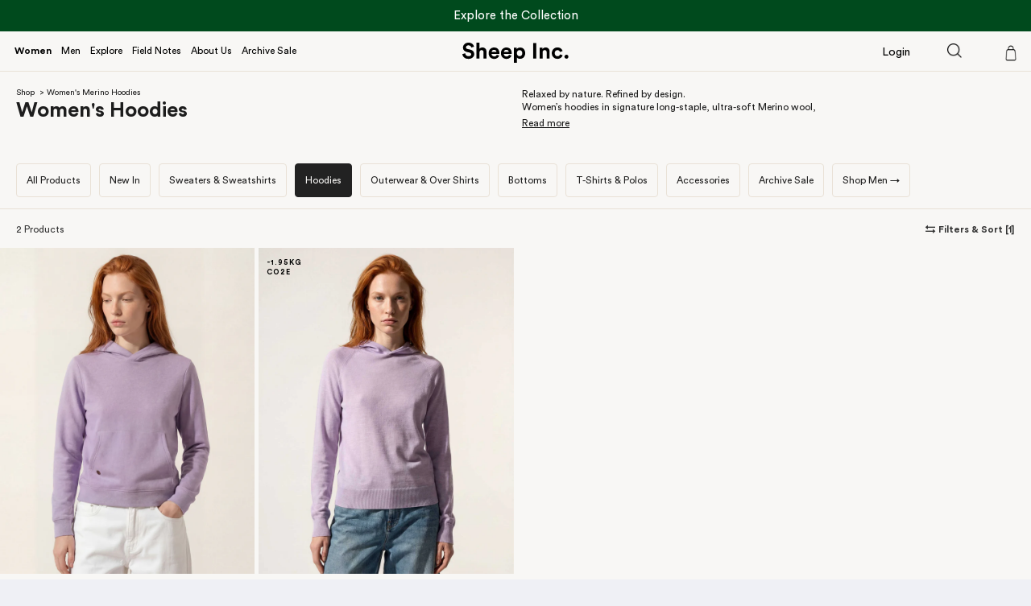

--- FILE ---
content_type: text/html; charset=utf-8
request_url: https://sheepinc.com/collections/womens-hoodie-collection/purple
body_size: 80127
content:
<!doctype html>
<html class="no-js" lang="en_GB">
  <head>
	<script src="//sheepinc.com/cdn/shop/files/pandectes-rules.js?v=10087363370584058277"></script>
	

    
      
      <script>
        const params = new URLSearchParams(window.location.search);
        const rawSearch = window.location.search;
        const styleMatch = rawSearch.match(/[?&]filter.p.m.custom.style_v=([^&#]*)/);
        if (params.has("filter.p.m.custom.style_v") && styleMatch && styleMatch[1].includes('%2C')) {
          const styles = decodeURIComponent(params.get("filter.p.m.custom.style_v")).split(',');
          const newParams = new URLSearchParams();
          styles.forEach(s => newParams.append("filter.p.m.custom.style_v", s));
          params.entries().forEach((e)=>{
            if(e[0] != 'filter.p.m.custom.style_v'){
              newParams.append(e[0], e[1]);
            }
          });
          const baseUrl = window.location.pathname;
          window.location.href = `${baseUrl}?${newParams.toString()}`;
        }
      </script>

    
	
	

    <meta charset="utf-8">
    <meta http-equiv="X-UA-Compatible" content="IE=edge">
    <meta name="viewport" content="width=device-width,initial-scale=1,maximum-scale=1.0,user-scalable=no">
    <meta name="theme-color" content="#FFFE6E">

  
  

    
    


      <meta name="robots" content="noindex, nofollow">
      <link rel="canonical" href="https://sheepinc.com/collections/womens-hoodie-collection">
    
  



    <link rel="canonical" href="https://sheepinc.com/collections/womens-hoodie-collection/purple">
    <link rel="preconnect" href="https://cdn.shopify.com" crossorigin>

    <link rel="alternate" hreflang="x-default" href="https://sheepinc.com/collections/womens-hoodie-collection/purple">
    <link rel="alternate" hreflang="en-GB" href="https://sheepinc.com/collections/womens-hoodie-collection/purple">
    <link rel="alternate" hreflang="en-US" href="https://us.sheepinc.com/collections/womens-hoodie-collection/purple">


    <link rel="icon" type="image/png" href="//sheepinc.com/cdn/shop/files/Sheep_Inc_Favicon.png?crop=center&height=32&v=1650631437&width=32"><link rel="preconnect" href="https://fonts.shopifycdn.com" crossorigin><title>
      

          
          
          
          

          

          
            Women's Merino Wool Hoodies | Sheep Inc.
          


      
    </title>

    <script type="application/ld+json">
    {
    "@context": "https://schema.org",
    "@type": "BreadcrumbList",
    "itemListElement": [{
        "@type": "ListItem",
        "position": 1,
        "item": {
        "@id": "https://sheepinc.com",
        "name": "Sheep Inc."
        }
    },{
        "@type": "ListItem",
        "position": 2,
        "item": {
        "@id": "https://sheepinc.com/collections/womens-hoodie-collection/purple",
        "name": "Women's Hoodie Collection"
        }
    }]
    }
    </script>

    

        
        
        
        

        

        
          
            <meta name="description" content="Casual elegance meets responsible craftsmanship. Explore supremely soft women’s Merino wool hoodies—comfort, style, and sustainability for everyday opulence.">
          
        


    

    

<meta property="og:site_name" content="Sheep Inc.">
<meta property="og:url" content="https://sheepinc.com/collections/womens-hoodie-collection/purple">
<meta property="og:title" content="Women&#39;s Wool Hoodies | Merino Wool Hoodies">
<meta property="og:type" content="website">
<meta property="og:description" content="Casual elegance meets responsible craftsmanship. Explore supremely soft women’s Merino wool hoodies—comfort, style, and sustainability for everyday opulence."><meta property="og:image" content="http://sheepinc.com/cdn/shop/files/Image_for_Website.jpg?v=1746195161">
  <meta property="og:image:secure_url" content="https://sheepinc.com/cdn/shop/files/Image_for_Website.jpg?v=1746195161">
  <meta property="og:image:width" content="1200">
  <meta property="og:image:height" content="628"><meta name="twitter:card" content="summary_large_image">
<meta name="twitter:title" content="Women&#39;s Wool Hoodies | Merino Wool Hoodies">
<meta name="twitter:description" content="Casual elegance meets responsible craftsmanship. Explore supremely soft women’s Merino wool hoodies—comfort, style, and sustainability for everyday opulence.">


    
    <style>
        @-ms-viewport{width:device-width }.hidden-small-mobile{display:block!important }@media only screen and (max-width:992px){.hidden-small-mobile{display:none!important }}.critical-hide{display:none }:root{--font-body-family:'CircularStd-Book',sans-serif;--font-body-style:normal;--font-body-weight:400;--font-body-weight-bold:700;--font-heading-family:'CircularStd-Bold',serif;--font-heading-style:normal;--font-heading-weight:700;--font-body-scale:1.0;--font-heading-scale:1.0;--color-base-text:14,27,77;--color-shadow:14,27,77;--color-base-background-1:239,240,245;--color-base-background-2:255,255,255;--color-base-solid-button-labels:0,0,0;--color-base-outline-button-labels:14,27,77;--color-base-accent-1:255,254,110;--color-base-accent-2:14,27,77;--payment-terms-background-color:#eff0f5;--gradient-base-background-1:#eff0f5;--gradient-base-background-2:#FFFFFF;--gradient-base-accent-1:#fffe6e;--gradient-base-accent-2:#0e1b4d;--media-padding:px;--media-border-opacity:0.1;--media-border-width:0px;--media-radius:20px;--media-shadow-opacity:0.0;--media-shadow-horizontal-offset:0px;--media-shadow-vertical-offset:4px;--media-shadow-blur-radius:5px;--media-shadow-visible:0;--page-width-margin:0rem;--product-card-image-padding:1.6rem;--product-card-corner-radius:1.8rem;--product-card-text-alignment:left;--product-card-border-width:0.1rem;--product-card-border-opacity:1.0;--product-card-shadow-opacity:0.0;--product-card-shadow-visible:0;--product-card-shadow-horizontal-offset:0.0rem;--product-card-shadow-vertical-offset:0.4rem;--product-card-shadow-blur-radius:0.5rem;--collection-card-image-padding:1.6rem;--collection-card-corner-radius:1.8rem;--collection-card-text-alignment:left;--collection-card-border-width:0.1rem;--collection-card-border-opacity:1.0;--collection-card-shadow-opacity:0.0;--collection-card-shadow-visible:0;--collection-card-shadow-horizontal-offset:0.0rem;--collection-card-shadow-vertical-offset:0.4rem;--collection-card-shadow-blur-radius:0.5rem;--blog-card-image-padding:1.6rem;--blog-card-corner-radius:1.8rem;--blog-card-text-alignment:left;--blog-card-border-width:0.1rem;--blog-card-border-opacity:1.0;--blog-card-shadow-opacity:0.0;--blog-card-shadow-visible:0;--blog-card-shadow-horizontal-offset:0.0rem;--blog-card-shadow-vertical-offset:0.4rem;--blog-card-shadow-blur-radius:0.5rem;--badge-corner-radius:0.0rem;--popup-border-width:1px;--popup-border-opacity:0.1;--popup-corner-radius:18px;--popup-shadow-opacity:0.0;--popup-shadow-horizontal-offset:0px;--popup-shadow-vertical-offset:4px;--popup-shadow-blur-radius:5px;--drawer-border-width:0px;--drawer-border-opacity:0.1;--drawer-shadow-opacity:0.0;--drawer-shadow-horizontal-offset:0px;--drawer-shadow-vertical-offset:4px;--drawer-shadow-blur-radius:5px;--spacing-sections-desktop:0px;--spacing-sections-mobile:0px;--grid-desktop-vertical-spacing:28px;--grid-desktop-horizontal-spacing:28px;--grid-mobile-vertical-spacing:14px;--grid-mobile-horizontal-spacing:14px;--text-boxes-border-opacity:0.1;--text-boxes-border-width:0px;--text-boxes-radius:20px;--text-boxes-shadow-opacity:0.0;--text-boxes-shadow-visible:0;--text-boxes-shadow-horizontal-offset:0px;--text-boxes-shadow-vertical-offset:4px;--text-boxes-shadow-blur-radius:5px;--buttons-radius:40px;--buttons-radius-outset:41px;--buttons-border-width:1px;--buttons-border-opacity:1.0;--buttons-shadow-opacity:0.0;--buttons-shadow-visible:0;--buttons-shadow-horizontal-offset:0px;--buttons-shadow-vertical-offset:4px;--buttons-shadow-blur-radius:5px;--buttons-border-offset:0.3px;--inputs-radius:26px;--inputs-border-width:1px;--inputs-border-opacity:0.55;--inputs-shadow-opacity:0.0;--inputs-shadow-horizontal-offset:0px;--inputs-margin-offset:0px;--inputs-shadow-vertical-offset:4px;--inputs-shadow-blur-radius:5px;--inputs-radius-outset:27px;--variant-pills-radius:40px;--variant-pills-border-width:1px;--variant-pills-border-opacity:0.55;--variant-pills-shadow-opacity:0.0;--variant-pills-shadow-horizontal-offset:0px;--variant-pills-shadow-vertical-offset:4px;--variant-pills-shadow-blur-radius:5px }html{box-sizing:border-box;font-size:calc(var(--font-body-scale) * 62.5%);height:100% }body{min-height:100%;margin:0;font-size:14px;font-family:var(--font-body-family);font-style:var(--font-body-style);font-weight:var(--font-body-weight) }.fullHeight{height:100vh }.btn,input[type=number]{-webkit-appearance:none;-moz-appearance:none }b{font-weight:700 }.btn,a{text-decoration:none }table{border-collapse:collapse }*,.btn,::after,::before{box-sizing:border-box }body{margin:0;overflow-x:hidden!important;overflow-y:unset!important }header,main,nav,section{display:block }body,button,input{-webkit-font-smoothing:antialiased;-webkit-text-size-adjust:100% }a{background-color:transparent }img{max-width:100%;border:0 }button,input{color:inherit;font:inherit;margin:0 }[type=submit]::-moz-focus-inner,button::-moz-focus-inner{border-style:none;padding:0 }[type=submit]:-moz-focusring,button:-moz-focusring{outline:ButtonText dotted 1px }table{border-spacing:0;width:100% }td,th{padding:0 }.critical-hide{display:inherit }.icon{display:inline-block;width:20px;height:20px;vertical-align:middle }svg.icon:not(.icon--full-color) path,symbol.icon:not(.icon--full-color) path{fill:inherit;stroke:inherit }.content-for-layout{padding-bottom:0;margin-bottom:0;background-color:#fff }.page-width{zoom:1;max-width:980px;padding:0 20px;margin:0 auto }.page-width::after{content:'';display:table;clear:both }table th{text-align:left }.btn,.btn--square{text-align:center }.btn::after{display:block;outline:#fffe6e solid 2px;top:0;left:0;height:100%;content:"";position:absolute }.btn{appearance:none;display:inline-block;position:relative;width:auto;background-color:#fffe6e;border-radius:0;color:#fff;border:2px solid #fffe6e;font-size:1.2rem;font-weight:700;letter-spacing:2px;text-transform:uppercase;padding:10px 30px;line-height:2.2;vertical-align:middle }.btn::after{width:100% }.btn .icon{color:currentColor }.btn--clear{border:0;background-color:transparent }.btn--clear{position:relative;color:#000 }.btn--clear::after{outline:0!important }.btn--square{width:50px;height:50px;padding:0;line-height:50px }.icon__fallback-text,.visually-hidden{position:absolute!important;overflow:hidden;clip:rect(0 0 0 0);height:1px;width:1px;padding:0;border:0 }.shopify-section{position:relative }.hidden,.visible-sm,.visible-xs{display:none!important }@media (max-width:767px){.hidden-xs{display:none!important }.visible-xs{display:block!important }}@media (min-width:768px) and (max-width:991px){.hidden-sm{display:none!important }.visible-sm{display:block!important }}input[type=number],input[type=text]{font-size:1.4rem;line-height:1.7142857143;width:100%;margin-bottom:20px;padding:10px 20px;background-color:#f6f6f6;border:1px solid #f6f6f6;border-radius:0;-webkit-appearance:none;-moz-appearance:none }input[type=number]::-webkit-input-placeholder,input[type=text]::-webkit-input-placeholder{color:#000;opacity:.4 }input[type=number]::-moz-placeholder,input[type=text]::-moz-placeholder{color:#000;opacity:.4 }input[type=number]:-ms-input-placeholder,input[type=text]:-ms-input-placeholder{color:#000;opacity:.4 }input[type=number]::-webkit-inner-spin-button,input[type=number]::-webkit-outer-spin-button{opacity:1 }.ajax-cart__template{display:none }.disableSelection{-webkit-touch-callout:none;-webkit-user-drag:none;-khtml-user-drag:none;-moz-user-drag:none;-o-user-drag:none;user-drag:none;outline:0 }.shopify-section{background-color:#fff }:root{--color-foreground:var(--color-base-text);--color-background:var(--color-base-background-1);--gradient-background:var(--gradient-base-background-1);--color-link:var(--color-base-outline-button-labels);--alpha-link:0.85;--color-button:var(--color-base-accent-1);--color-button-text:var(--color-base-solid-button-labels);--alpha-button-background:1;--alpha-button-border:1;--color-badge-background:var(--color-background);--color-badge-border:var(--color-foreground);--alpha-badge-border:0.1 }.color-background-2{--color-foreground:var(--color-base-text);--color-background:var(--color-base-background-2);--gradient-background:var(--gradient-base-background-2) }.color-background-2{--color-link:var(--color-foreground);--alpha-link:0.7;--color-button:var(--color-foreground);--color-button-text:var(--color-background);--color-badge-background:var(--color-background);--color-badge-border:var(--color-background);--alpha-badge-border:1 }.color-background-2,:root{--color-card-hover:var(--color-base-text) }:root{--color-icon:rgb(var(--color-base-text)) }.color-background-2,body{color:#333;background-color:#fff }.visually-hidden{position:absolute!important;overflow:hidden;width:1px;height:1px;margin:-1px;padding:0;border:0;clip:rect(0 0 0 0);word-wrap:normal!important }.h4{font-family:var(--font-heading-family);font-style:var(--font-heading-style);font-weight:var(--font-heading-weight);letter-spacing:inherit;color:rgb(var(--color-foreground));line-height:calc(1 + .3 / max(1,var(--font-heading-scale)));word-break:break-word }p{font-family:CircularStd-Book,sans-serif }.h4{font-family:var(--font-heading-family);font-style:var(--font-heading-style);font-size:calc(var(--font-heading-scale) * 1.5rem) }.link{display:inline-block;border:none;box-shadow:none;text-decoration:underline;color:rgb(var(--color-link));background-color:transparent;font-size:1.4rem;font-family:inherit }:root{--duration-short:100ms;--duration-default:200ms;--duration-long:500ms }.focus-none{box-shadow:none!important;outline:0!important }@media only screen and (max-width:749px){input[type=number],input[type=text]{font-size:1.6rem;line-height:1.5 }}.button{--shadow-horizontal-offset:var(--buttons-shadow-horizontal-offset);--shadow-vertical-offset:var(--buttons-shadow-vertical-offset);--shadow-blur-radius:var(--buttons-shadow-blur-radius);--shadow-opacity:var(--buttons-shadow-opacity);--shadow-visible:var(--buttons-shadow-visible);--border-offset:var(--buttons-border-offset);--border-opacity:calc(1 - var(--buttons-border-opacity));border-radius:var(--buttons-radius-outset);position:relative }.button{min-width:calc(12rem + var(--buttons-border-width) * 2);min-height:calc(4.5rem + var(--buttons-border-width) * 2) }.button{display:inline-flex;justify-content:center;align-items:center;border:0;padding:0 3rem;font:inherit;text-decoration:none;color:rgb(var(--color-button-text));-webkit-appearance:none;appearance:none;background-color:rgba(var(--color-button),var(--alpha-button-background)) }.button:before{content:'';position:absolute;top:0;right:0;bottom:0;left:0;z-index:-1;border-radius:var(--buttons-radius-outset);box-shadow:var(--shadow-horizontal-offset) var(--shadow-vertical-offset) var(--shadow-blur-radius) rgba(var(--color-shadow),var(--shadow-opacity)) }.button:after{content:'';position:absolute;top:var(--buttons-border-width);right:var(--buttons-border-width);bottom:var(--buttons-border-width);left:var(--buttons-border-width);z-index:1;border-radius:var(--buttons-radius);box-shadow:0 0 0 calc(var(--buttons-border-width) + var(--border-offset)) rgba(var(--color-button-text),var(--border-opacity)),0 0 0 var(--buttons-border-width) rgba(var(--color-button),var(--alpha-button-background)) }.button{font-size:1.5rem;letter-spacing:.1rem;line-height:calc(1 + .2 / var(--font-body-scale)) }#shopify-section-header{z-index:12 }.header-wrapper{display:block;position:relative;background-color:rgb(var(--color-background));z-index:1 }.header__icons{display:flex;align-items:center;justify-content:flex-end }.header>.header__search{grid-area:left-icon;justify-self:start }.header__inline-menu{margin-left:-1.2rem;grid-area:navigation;display:none }.gradient{background:rgb(var(--color-background));background:var(--gradient-background);background-attachment:fixed }@media screen and (forced-colors:active){.icon{color:CanvasText;fill:CanvasText!important }}@media (forced-colors:active){.button{border:1px solid transparent }}:root{--swiper-theme-color:#007aff }.swiper-wrapper{position:relative;width:100%;height:100%;z-index:1;display:flex;box-sizing:content-box }.swiper-wrapper{transform:translate3d(0,0,0) }.swiper-slide{flex-shrink:0;width:100%;height:100%;position:relative;display:block }:root{--swiper-navigation-size:44px }html{box-sizing:border-box;-ms-overflow-style:scrollbar }*,::after,::before{box-sizing:inherit }html>body>.pageLoader{position:fixed;top:0;left:0;bottom:0;right:0;display:none;background:#fff;align-items:center;justify-content:center;z-index:99999999999 }.drawer{position:fixed;z-index:1000;left:0;top:0;width:100vw;height:100%;display:flex;justify-content:flex-end;background-color:rgba(var(--color-foreground),.5) }.drawer__inner{height:100%;width:414px;max-width:calc(100vw - 3rem);padding:0;border:0;border-right:0;background-color:#fff;overflow:hidden;display:flex;flex-direction:column;transform:translate(100%) }cart-drawer.is-empty .drawer__inner{padding:0 }cart-drawer{position:fixed;top:0;left:0;width:100vw;height:100% }.cart-drawer__overlay{position:fixed;top:0;right:0;bottom:0;left:0 }.cart-drawer__overlay:empty{display:block }cart-drawer-items{overflow:auto;flex:1 }@media screen and (max-height:650px){cart-drawer-items{overflow:visible }.drawer__inner{overflow:scroll }}@media screen and (max-width:992px){.drawer{opacity:0;visibility:hidden }.drawer__inner{width:100%;max-width:unset }}cart-drawer-items::-webkit-scrollbar{width:3px }cart-drawer-items::-webkit-scrollbar-thumb{background-color:rgba(var(--color-foreground),.7);border-radius:100px }cart-drawer-items::-webkit-scrollbar-track-piece{margin-top:31px }.drawerContent::-webkit-scrollbar,.drawerItemContainer::-webkit-scrollbar{display:none }.drawerHeader{position:relative }.drawerHeaderContainer{display:flex;align-items:center;justify-content:space-between;padding:18px 28px;width:100% }.drawerHeaderTitle{font-family:CircularStd-Book,sans-serif;font-size:16px;line-height:20px;color:#000 }.drawerCloseButton{width:30px;height:30px;display:flex;align-items:center;justify-content:center;background-image:url('https://cdn.shopify.com/s/files/1/0328/8396/6089/t/108/assets/nhpe-search-close-icon.png?v=48820973345351022011683641151');background-size:15px 15px;background-repeat:no-repeat;background-position:50% 50% }.drawerCartIcon{width:25px;height:25px;display:flex;align-items:center;justify-content:center;position:relative }.drawerCartIcon img{width:19px;height:20px }.drawerHeaderDesc{margin-top:37px;margin-left:20px;margin-right:20px;text-align:center;font-family:CircularStd-Book,sans-serif;font-size:10px;line-height:18px;color:#282828 }.drawerHeaderDesc span{font-family:CircularStd-Bold,sans-serif }.drawerHeaderSeparator{margin:0 35px;height:.5px;background-color:#ededed }.drawerContent{flex-grow:1;position:relative;overflow:scroll;padding-bottom:100px }.drawerEmptyContainer{width:100%;opacity:0;visibility:hidden;height:0;display:flex;flex-direction:column;align-items:center;padding-bottom:30px }.drawer.is-empty .drawerEmptyContainer{visibility:visible;opacity:1;height:auto }.drawerEmptyText{padding:0 30px;margin-top:45px;font-family:CircularStd-Bold,sans-serif;font-size:16px;line-height:20px;color:#000;width:100%;text-align:center }.drawerEmptyButtonContainer{padding:0 35px;margin-top:30px;width:100%;display:flex;align-items:center }.drawerEmptyButtonContainer .drawerCTA{flex:1;margin-right:10px }.drawerEmptyButtonContainer .drawerCTA:last-child{margin-right:0 }.drawer.is-empty .drawerItemContainer{display:none }.drawerItem{width:100%;display:flex;flex-direction:row;padding:20px 35px;position:relative }.drawerItem:after{content:' ';position:absolute;left:35px;right:35px;bottom:0;height:1px;background-color:#282828;opacity:.25 }.drawerItemLeftContainer{flex-grow:1;display:flex;flex-direction:row }.drawerItemImageContainer{width:84px }.drawerItemImage{height:113px;border-radius:5px;background-color:#ececec;background-position:center;background-repeat:no-repeat;background-size:cover;display:block }.drawerItemRemoveButton{margin-bottom:5px }.drawerItemContentContainer{flex-grow:1;padding:0 10px;display:flex;flex-direction:column;justify-content:space-between }.drawerItemTitle{font-family:CircularStd-Bold,sans-serif;font-size:10px;line-height:20px;color:#000 }.drawerItemVariantTitle{font-family:CircularStd-Book,sans-serif;font-size:10px;line-height:15px;color:#000 }.drawerItemMessage{font-family:CircularStd-Book,sans-serif;font-size:10px;line-height:15px;color:#000;opacity:.25;text-align:right }.drawerItemAttr{padding:0;list-style-type:none;margin-bottom:0 }.drawerItemAttr li{font-family:CircularStd-Book,sans-serif;font-size:10px;line-height:15px;color:#000 }.drawerItemRightContainer{display:flex;flex-direction:column;justify-content:space-between;align-items:flex-end }.drawerItemPrice{font-family:CircularStd-Book,sans-serif;font-size:10px;line-height:20px;color:#000 }.drawerItemQuantity{display:flex;align-items:center }.drawerItemQuantity input{font-family:CircularStd-Book,sans-serif;font-size:10px;line-height:25px;color:#000;padding:0;margin:0;text-align:center;width:25px;background-color:#ededed;border:0;outline:0 }.drawerItemQuantity input::-webkit-inner-spin-button,.drawerItemQuantity input::-webkit-outer-spin-button{-webkit-appearance:none }.drawerItemQuantityButton{font-family:CircularStd-Book,sans-serif;font-size:10px;line-height:25px;color:#000;width:25px;text-align:center;background-color:#ededed }.drawerCheckoutContainer{padding:0 35px;margin-top:20px }.drawerTotalContainer{display:flex;flex-direction:row;justify-content:space-between;align-items:center;font-family:CircularStd-Bold,sans-serif;font-size:10px;line-height:20px;color:#000 }.drawerTotalDesc{margin-top:5px;font-family:CircularStd-Book,sans-serif;font-size:10px;line-height:13px;color:#000;opacity:.25;max-width:173px }.drawerCartBubble{width:10px;height:10px;background-color:#fce300;border-radius:50%;position:absolute;left:50%;transform:translateX(-50%);top:10px }.drawer.is-empty .drawerCartBubble{display:none }.drawerBeanie{width:100%;margin-top:20px;display:flex;flex-direction:row;padding:11px 10px;position:relative;border-radius:5px;background-color:#fff;border:1px solid rgba(0,0,0,.25);box-shadow:rgba(0,0,0,.08) 3px 3px 10px }.drawerBeanieLeftContainer{flex-grow:1;display:flex;flex-direction:row }.drawerBeanieImageContainer{width:88px }.drawerBeanieImage{height:88px;border-radius:5px;background-color:#ececec;background-position:center;background-repeat:no-repeat;background-size:100%;display:block }.drawerBeanieContentContainer{flex-grow:1;padding:0 10px;display:flex;flex-direction:column;justify-content:space-between }.drawerBeanieTitle{font-family:CircularStd-Bold,sans-serif;font-size:13px;line-height:16px;letter-spacing:-.4px;color:#282828;margin-bottom:6px }.drawerBeanieVariantTitle{font-family:CircularStd-Book,sans-serif;font-size:13px;line-height:15px;letter-spacing:-.4px;color:#282828;opacity:.33 }.drawerBeanieRightContainer{display:flex;flex-direction:column;justify-content:space-between;align-items:flex-end }.drawerBeaniePrice{font-family:CircularStd-Bold,sans-serif;font-size:13px;line-height:15px;letter-spacing:-.4px;color:#282828 }.drawerBeanieAddButton{font-family:CircularStd-Bold,sans-serif;font-size:13px;line-height:16px;letter-spacing:-.4px;color:#fff;padding:4px 7px;background-color:#282828;border-radius:3px }.drawerColorPickers{display:flex;flex-direction:row;margin-top:10px }.drawerColorPickers div{margin-right:10px;width:16px;height:16px;border-radius:8px;position:relative }.drawerColorPickers div.active:before{content:' ';position:absolute;top:-3px;left:-3px;width:22px;height:22px;border-radius:11px;border:1px solid #707070;background-color:transparent }.drawerBeanieCloseButton{width:24px;height:24px;border-radius:12px;box-shadow:rgba(0,0,0,.08) 3px 3px 10px;background-image:url('https://cdn.shopify.com/s/files/1/0328/8396/6089/t/108/assets/beanie-close-icon.png?122613');background-position:center;background-size:100%;position:absolute;right:-12px;top:-12px }.drawerCTA{position:relative;height:35px;background-color:#000;border:0;border-radius:2.5px;text-align:right;line-height:35px;font-family:CircularStd-Book,sans-serif;font-size:13px;padding:0 10px;color:#fff;-webkit-box-sizing:border-box;-moz-box-sizing:border-box;box-sizing:border-box;text-decoration:none }.drawerCTA.white{background-color:unset;border:1px solid #000;color:#000 }.drawerCTA:before{content:'';position:absolute;top:50%;transform:translateY(-50%);left:10px;width:10px;height:7px;background-size:100% 100%;background-repeat:no-repeat;background-position:50% }.drawerCTA.white:before{filter:invert(1) }.drawerBestsellersContainer{margin-top:50px;padding:0 35px;position:relative }.drawerBestsellersTitle{font-family:CircularStd-Bold,sans-serif;font-size:16px;line-height:17px;color:#000 }.drawerBestsellerItemsContainer{flex-direction:row;align-items:center;margin-top:10px;display:flex }@media only screen and (max-width:992px){.drawerBestsellersContainer,.drawerCheckoutContainer,.drawerEmptyButtonContainer,.drawerEmptyText,.drawerItem{padding-left:12px;padding-right:12px }.drawerItem:after{left:12px;right:12px }.drawerHeaderDesc{margin-top:20px }.cart-drawer{display:-webkit-flex;display:-ms-flexbox;display:flex;width:100%;-webkit-flex-flow:column;-moz-flex-flow:column;-ms-flex-flow:column;flex-flow:column;width:100%;height:100%;background-color:#fff;overflow:hidden }}@media only screen and (min-width:768px){.drawerHeaderTitle{font-size:20px;line-height:25px }.cart-drawer{overflow:hidden }.drawerItemContainer{display:flex;flex-direction:column }.drawerItemList .drawerItem:last-child:after{content:'';display:none }.drawerCheckoutContainer{position:relative }}.drawer{visibility:hidden }.headerSearchContainer img.searchIcon{padding:15px 20px;width:58px;height:48px;object-position:center;object-fit:contain }.headerSearchContainer .searchContainer{display:flex;width:100%;height:45px;background-color:#fff;align-items:center;justify-content:space-between;position:relative }.headerSearchContainer .searchContainer .searchIcon{padding:0;width:18px;height:18px;margin-left:15px;margin-right:15px }.headerSearchContainer .searchContainer .searchCancel{font-family:CircularStd-Bold,sans-serif;color:#888;text-decoration:underline;font-size:12px;line-height:45px;padding-right:16px;padding-left:16px }.headerSearchContainer .searchContainer .searchInput{font-family:CircularStd-Bold,sans-serif;font-size:12px!important;line-height:45px!important;color:#000;height:100%;flex:1;margin:0!important;padding:0!important;border:0!important;background-color:transparent!important;outline:0!important }.headerSearchContainer .searchBox{background-color:#fff;padding:15px 15px 18px;font-family:CircularStd-Book,sans-serif;font-size:12px;line-height:17px;color:#000;display:none;position:absolute;left:0;top:100%;width:100%;border:.5px solid #000;border-top:1px solid #000;border-bottom:1px solid #000;z-index:9999999 }.headerSearchContainer .searchBoxItemsContainer{padding:0;display:none;margin-top:23px }.headerSearchContainer .searchBoxItemsContainer.active{display:block }.headerSearchContainer .searchBoxItemsTitle{color:#000;font-family:CircularStd-Bold,sans-serif;font-size:12px;line-height:17px;margin-top:7px }.headerSearchContainer .searchBoxItems{margin-top:7px }.headerSearchContainer .searchBoxItems.recent{margin-bottom:14px }.headerSearchContainer .searchBoxItems>a{padding-top:7px;padding-bottom:7px;color:#000;display:block }.headerSearchContainer .searchBoxItems>a:first-child{margin-top:0 }input::-webkit-search-decoration{-webkit-appearance:none }.site-header__logo-image{height:25px }html{padding-bottom:0!important }.site-header{opacity:1!important }.content-for-layout{padding-bottom:0;margin-bottom:0!important }body{background-color:#fff;padding-top:0!important }@media only screen and (min-width:992px){body{padding-top:0!important }}.headerSection{position:relative }.headerSection .swiper-container{height:100%;position:relative }.headerSection .swiper-slide{background-position:50%;background-repeat:no-repeat;background-size:cover;-webkit-transform:translateZ(0);-webkit-backface-visibility:hidden }.headerSection .swiper-image-bg{background-position:50%;background-repeat:no-repeat;background-size:cover }.headerSection .image-click-link{position:absolute;top:0;left:0;width:100%;height:100% }.topProductItemBreak{display:none }.productItemTitle{font-family:CircularStd-Bold,sans-serif;color:#000;font-size:15px;line-height:21px }@media only screen and (max-width:992px){.headerSection .swiper-slide{align-items:flex-start;justify-content:center;padding:0 35px }.visible-small-mobile{display:block!important }.topProductItemBreak{display:block;flex-basis:100% }}.about-newsletter-wrapper input{font-size:15px;line-height:56px;font-family:CircularStd-Book,sans-serif!important;background:0 0;border:none;border-bottom:1px solid #000;text-align:left;padding:0;outline:0;box-shadow:none;margin-bottom:34px;color:#000 }.visible-small-mobile{display:none!important }@media only screen and (max-width:992px){.visible-small-mobile{display:block!important }}.sizeFooterPopup .gender-container-footer{display:flex;align-items:center;float:right;padding:25px 0 10px }.sizeFooterPopup .gender-switch{position:relative;margin-left:10px;margin-right:10px;width:36px;height:16px;box-sizing:border-box;-moz-box-sizing:border-box;-webkit-box-sizing:border-box;background-color:#ededed;border-radius:20px }.sizeFooterPopup .gender-indicator{position:absolute;left:4px;top:50%;transform:translateY(-50%);width:14px;height:10px;box-sizing:border-box;-moz-box-sizing:border-box;-webkit-box-sizing:border-box;border-radius:20px;background-color:#000 }.sizeFooterPopup .gender-name{font-family:CircularStd-Book,sans-serif;font-size:10px;color:#000;letter-spacing:0;line-height:16px }.sizeFooterPopup .gender-name.active{text-decoration:underline }.sizeFooterPopup .of-hidden{overflow-y:hidden }.sizeFooterPopup.popupContainer{position:fixed;display:none;opacity:0;width:100%;height:100%;top:0;left:0;right:0;bottom:0;background-color:rgba(0,0,0,.5);z-index:11;align-items:center;justify-content:center }.sizeFooterPopup .sizeGuideContainer{width:371px;position:relative;display:flex;justify-content:center;flex-direction:column }.sizeFooterPopup .backFaceContainer{width:100%;background-color:#fff;height:auto;position:relative;padding:16px;padding-bottom:25px;display:none;box-shadow:0 3px 6px rgb(0 0 0 / 16%) }.sizeFooterPopup .backFaceTopContainerNew{position:relative;display:flex;align-items:center;justify-content:space-between;margin-bottom:19px }.sizeFooterPopup .backFaceTitleBold{font-family:CircularStd-Bold;font-size:16px;line-height:20px;letter-spacing:0;text-align:left }.sizeFooterPopup .backFaceContent.dark{color:#282828 }.sizeFooterPopup .backFaceContent{font-family:CircularStd-Book;font-size:10px;line-height:13px;text-align:left }.sizeFooterPopup .sizeTableContainerFooter{max-height:500px }.sizeFooterPopup table.sizeTable{width:337px;margin-bottom:0;font-size:0;line-height:18px;color:#53565a;margin-top:0!important }.sizeFooterPopup .sizeTable td,.sizeFooterPopup .sizeTable th,.sizeFooterPopup .sizeTable tr{border:none!important;border-bottom:1px solid rgba(112,112,112,.24)!important }.sizeFooterPopup table.sizeTable th{color:#000;background:#fff;height:32px;padding-left:0;padding-right:0;font-size:10px;text-align:center;width:42px }.sizeFooterPopup table.sizeTable th:nth-child(even){background-color:#ededed }.sizeFooterPopup table.sizeTable th:first-child{text-align:left;width:85px }.sizeFooterPopup table.sizeTable td{height:auto;padding-top:11px;padding-bottom:10px;padding-left:0;padding-right:0;font-size:10px;text-align:center;width:42px;line-height:13px }.sizeFooterPopup table.sizeTable td:first-child{text-align:left;width:85px;padding-left:8px;padding-right:13px }.sizeFooterPopup table.sizeTable td:nth-child(even){background-color:#ededed }.sizeFooterPopup .backFaceFooterClose{padding:22px;position:absolute;top:0;right:0;margin-top:-16px;margin-right:-16px }@media only screen and (max-width:430px){.sizeFooterPopup .sizeGuideContainer{overflow-y:auto }}.announcement-bar {display: none;text-align: center;position: relative;text-decoration: none;z-index: 12;}.announcement-bar--visible {display: block;}.announcement-bar__message {font-size: 1.6rem;padding: 10px 10px!important;margin-bottom: 0;}.announcement-bar__message span {display: inline-block;}.announcement-bar__message span {}.announcement-bar__message, .announcement-bar__close {color: #000000;}.site-header:not(.site-header--fixed) .site-header__wrapper div.navigation {background: #F8F7F5 !important;}body .site-header:not(.site-header--fixed) {background: #000000 !important;}.announcement-bar {background-color: #004A1D;}.announcement-bar__message {color: #FFFFFF;font-size: 15px;line-height: 19px;font-family: 'CircularStd-Book', sans-serif;}.announcement-bar__message b {font-weight: normal;font-family: 'CircularStd-Medium', sans-serif;}@media only screen and (max-width: 992px) {.announcement-bar__message {font-size: 12px;line-height: 17px;padding: 12px 16px 10px 17px;}}.announcement-bar__message .icon {fill: currentColor;}.announcement-bar__close {position: absolute;right: 20px;padding: 0;width: 30px;height: 30px;line-height: 100% !important;top: 50%;-ms-transform: translateY(-50%);-webkit-transform: translateY(-50%);transform: translateY(-50%);filter: invert(1);}@media only screen and (max-width: 749px) {.announcement-bar__close {right: 10px;}}.announcement-bar__close .icon {width: 12px;height: 12px;fill: currentColor;}.site-header-sections {display: -webkit-flex;display: -ms-flexbox;display: flex;width: 100%;-ms-flex-align: center;-webkit-align-items: center;-moz-align-items: center;-ms-align-items: center;-o-align-items: center;align-items: center;}.site-header__section--title {display: -webkit-flex;display: -ms-flexbox;display: flex;width: 100%;-webkit-justify-content: flex-start;-ms-justify-content: flex-start;justify-content: flex-start;}.site-header__logo-wrapper {display: inline-block;margin-bottom: 0;padding: 10px 0;text-align: center;line-height: 1.2;}.site-header__logo {display: block;}.site-header__logo-image {display: block;margin: 0 auto;}.site-header--transparent .site-header__logo-image {display: none;}.navigation-open .site-header__logo-image, html.supports-no-js .site-header__logo-image {display: block;}.site-header--fixed .site-header__logo-image {display: block;}.site-header__logo-image--transparent {display: none;}.site-header--transparent .site-header__logo-image--transparent {display: block;}.navigation-open .site-header__logo-image--transparent, html.supports-no-js .site-header__logo-image--transparent {display: none;}.site-header--fixed .site-header__logo-image--transparent {display: none;}.site-header__cart svg {width: 22px;height: 30px;margin: -2px 0 0 -2px;}@media only screen and (min-width: 750px) {.site-header__cart svg {width: 26px;}}.site-header__cart::after {border-color: #000;}.site-header__cart-bubble {position: absolute;top: 14px !important;right: 12px;width: 10px;height: 10px;background-color: #fffe6e;border-radius: 50%;opacity: 0;transition: all 0.25s ease-out;-ms-transform: scale(0);-webkit-transform: scale(0);transform: scale(0);}@media only screen and (min-width: 750px) {.site-header__cart-bubble {top: 15px;right: 9px;}}.site-header__cart .site-header__cart-bubble {top: 19px;}@media only screen and (min-width: 750px) {.site-header__cart .site-header__cart-bubble {top: 12px;}}.site-header__cart-bubble--visible {opacity: 1;-ms-transform: scale(1);-webkit-transform: scale(1);transform: scale(1);}.navigation {position: absolute;top: 0;left: 0;background-color: #fff;max-height: unset !important;min-height: unset !important;width: 100% !important;text-align: center;overflow-x: hidden;overflow-y: auto;-webkit-overflow-scrolling: touch;opacity: 0;transition: opacity 0.25s ease-out, transform 0.25s ease-in;pointer-events: none;z-index: 5;height: auto;transform: translateX(-100%);}html.supports-no-js .navigation {max-height: none;position: relative;opacity: 1;pointer-events: auto;}.navigation__container {width: 100%;min-height: 100%;padding: 0;}.navigation__container.mobile-menu-container .mobile-menu-sub-container {position: absolute;top: 0;left: 0;right: 0;bottom: 0;overflow-y: scroll;}.navigation-open .navigation {min-height: 100vh;max-height: 100vh;opacity: 1;pointer-events: auto;transform: translateX(0);}.navigation--is-transitioning .navigation {position: absolute;max-height: none;height: 100vh;width: 100%;}.navigation--is-transitioning .content-for-layout {display: block !important;}.navigation--is-transitioning .site-footer {display: block !important;}.navigation__entrance-animation {max-height: 1000px;opacity: 0;-ms-transform: translateY(20px);-webkit-transform: translateY(20px);transform: translateY(20px);transition: max-height 0.01s, transform 0.25s ease-out, opacity 0.25s ease-out;}.navigation__entrance-animation.navigation__entrance-animation--active, .navigation-open--editor .navigation__entrance-animation {max-height: 1001px;opacity: 1;-ms-transform: translateY(0);-webkit-transform: translateY(0);transform: translateY(0);}html.supports-no-js .navigation__entrance-animation {opacity: 1;}nav.header-menu.main-menu {margin-left: 0;color: #707070;height: 100%;display: flex;align-items: center;}nav.header-menu.main-menu ul.menu-ul {list-style: none;width: 100%;display: flex;padding: 0;margin: 0;align-items: center;height: 100%;}nav.header-menu.main-menu ul.menu-ul > li {height: 100%;padding: 0 10px;}nav.header-menu.main-menu ul.menu-ul > li:first-child {padding-left: 0;}nav.header-menu.main-menu ul.menu-ul a {font-family: CircularStd-Book, sans-serif;font-size: 14px;line-height: 49px;color: black;text-decoration: none;}nav.header-menu.main-menu ul.menu-ul .sales a {color: #88218F;}nav.header-menu.main-menu ul.menu-ul a.highlighted, nav.header-menu.main-menu ul.menu-ul .menu-item:hover a {font-family: CircularStd-Bold, sans-serif;}.header__icons ul.menu-ul {list-style: none;width: 100%;display: flex;padding: 0;margin: 0;align-items: center;justify-content: flex-end;height: 100%;}.header__icons ul.menu-ul > li {height: 100%;padding: 0 10px;}.header__icons ul.menu-ul > li:first-child {padding-left: 0;}.header__icons ul.menu-ul a {font-family: CircularStd-Book, sans-serif;font-size: 14px;line-height: 49px;color: black;text-decoration: none;}nav.header-menu.main-menu .sub-menu {position: absolute;left: 0;top: 100%;width: 100%;display: flex;padding-top: 0;border: 2px solid #E9E1D6;font-family: CircularStd-Book, sans-serif !important;margin-top: -1px;flex-direction: column;opacity: 0;transform: translateY(-150%);transition: opacity 200ms ease-in;}nav.header-menu.main-menu .sub-menu .sub-nav-content {background: #F8F7F5 !important;width: 100%;height: auto;display: flex;align-items: stretch;justify-content: center;padding: 20px;}nav.header-menu.main-menu .sub-menu .sub-nav-content .sub-nav-content-item {flex: 1;padding: 3px 20px;position: relative;}nav.header-menu.main-menu .sub-menu .sub-nav-content .sub-nav-content-item.img-item {display: flex;flex-direction: column;padding: 0px;margin-right: 10px;background-color: white;border-radius: 4px;overflow: hidden;}nav.header-menu.main-menu .sub-menu .sub-nav-content .sub-nav-content-item .sub-nav-content-image {width: 100%;padding-top: 125%;position: relative;}nav.header-menu.main-menu .sub-menu .sub-nav-content .sub-nav-content-item .sub-nav-content-image img {position: absolute;top: 0;left: 0;width: 100%;height: 100%;border-radius: 4px;object-fit: cover;object-position: center;}nav.header-menu.main-menu .sub-menu .sub-nav-content .sub-nav-content-item .sub-nav-content-button {width: 100%;height: 45px;}nav.header-menu.main-menu .sub-menu .sub-nav-content .sub-nav-content-item .sub-nav-content-button a {display: block;width: 100%;height: 100%;font-family: CircularStd-Bold, sans-serif !important;padding-left: 15px;padding-right: 15px;font-size: 12px;line-height: 45px;position: relative;vertical-align: middle;}nav.header-menu.main-menu .sub-menu .sub-nav-content .sub-nav-content-item .sub-nav-content-button a:after {content: '→';position: absolute;top: 50%;transform: translateY(-50%);right: 15px;width: 16px;transition: all 0.15s ease-in;}nav.header-menu.main-menu .sub-menu .sub-nav-content .sub-nav-content-item .sub-nav-content-button a:hover:after {transform: translateY(-50%) translateX(5px);}nav.header-menu.main-menu .sub-menu .sub-nav-content .sub-nav-content-item .sub-nav-content-item-title {font-family: 'CircularStd-Book', sans-serif;font-size: 12px;line-height: 17px;padding-bottom: 10px;margin-bottom: 15px;border-bottom: 1px solid #E9E1D6;color: black;}nav.header-menu.main-menu .sub-menu .sub-nav-content .sub-nav-content-item .sub-nav-content-item-title.secondary {margin-top: 18px;}nav.header-menu.main-menu .sub-menu .sub-nav-content .sub-nav-content-item .sub-nav-content-item-title a {font-family: 'CircularStd-Book', sans-serif;}nav.header-menu.main-menu .sub-menu .sub-nav-content .sub-nav-content-item .sub-nav-content-item-link {margin-bottom: 14px;font-family: 'CircularStd-Book', sans-serif;font-size: 12px;color: black;line-height: 17px;}nav.header-menu.main-menu .sub-menu .sub-nav-content .sub-nav-content-item .sub-menu-ul {list-style: none;display: flex;padding: 0;flex-direction: column;}nav.header-menu.main-menu .sub-menu .sub-nav-content .sub-nav-content-item .sub-menu-ul.filter-color {flex-direction: row;flex-wrap: wrap;}nav.header-menu.main-menu .sub-menu .sub-nav-content .sub-nav-content-item .sub-menu-ul .sub-menu-link a {display: flex;}nav.header-menu.main-menu .sub-menu .sub-nav-content .sub-nav-content-item .sub-menu-ul a {margin-bottom: 15px;font-family: 'CircularStd-Bold', sans-serif;font-size: 12px;color: black;line-height: 17px;display: block;}nav.header-menu.main-menu .sub-menu .sub-nav-content .sub-nav-content-item .sub-menu-ul .sales a {font-family: 'CircularStd-Bold', sans-serif;color: #88218F;}nav.header-menu.main-menu .sub-menu .sub-nav-content .sub-nav-content-item .sub-menu-ul.bolded a {font-family: 'CircularStd-Bold', sans-serif;}@media only screen and (min-width: 1024px) {nav.header-menu.main-menu .sub-menu .sub-nav-content .sub-nav-buttons-container {flex: unset;flex-basis: 600px;}}nav.header-menu.main-menu .sub-menu .sub-nav-content > span {font-size: 19px;display: block;margin-bottom: 35px;}nav.header-menu.main-menu .sub-menu .sub-nav-content .nav-hover-item {display: none;}nav.header-menu.main-menu .sub-menu .sub-nav-content .nav-hover-item.active {display: flex;height: 100%;}nav.header-menu.main-menu .sub-menu .sub-nav-content .nav-hover-item > div {flex: 1;padding-top: 67%;position: relative;border-radius: 3px;}nav.header-menu.main-menu .sub-menu .sub-nav-content .nav-hover-item > div:first-child {margin-right: 7px;}nav.header-menu.main-menu .sub-menu .sub-nav-content .nav-hover-item > div img {position: absolute;left: 0;top: 0;width: 100%;height: 100%;object-fit: cover;border-radius: 3px;}nav.header-menu.main-menu .sub-menu .sub-nav-content .nav-hover-item > div span {color: white;z-index: 2;position: absolute;left: 29px;top: 12px;font-size: 10px;line-height: 13px;}nav.header-menu.main-menu .sub-menu .sub-nav-content .nav-hover-item > div span b {font-family: 'CircularStd-Bold', sans-serif;font-weight: normal;}nav.header-menu.main-menu .sub-menu .sub-nav-content .nav-hover-item > div span.hidecolor {left: 12px;}nav.header-menu.main-menu .sub-menu .sub-nav-content .nav-hover-item > div span:not(.hidecolor):before {content: '';position: absolute;left: -17px;top: 0;width: 11px;height: 11px;background: #ffc532;border-radius: 50%;}nav.header-menu.main-menu .sub-menu .sub-nav-content .nav-hover-item > div span.yellow:before {background: #ffc532;}nav.header-menu.main-menu .sub-menu .sub-nav-content .nav-hover-item > div span.lilac:before {background: #c2bcda;}nav.header-menu.main-menu .sub-menu .sub-nav-content .nav-hover-item > div span.aquagreen:before {background: #b6e2d8;}nav.header-menu.main-menu .sub-menu .sub-nav-content .nav-hover-item > div span.orange:before {background: #e84d1b;}nav.header-menu.main-menu .sub-menu .sub-nav-content .nav-hover-item > div span.teal:before {background: #0b5b74;}nav.header-menu.main-menu .sub-menu .sub-nav-content .nav-hover-item > div span.black:before {background: #000;}nav.header-menu.main-menu .sub-menu .sub-nav-content .nav-hover-item > div span.sand {color: #707070;}nav.header-menu.main-menu .sub-menu .sub-nav-content .nav-hover-item > div span.sand:before {background: #e4d5c1;}nav.header-menu.main-menu .sub-menu .sub-nav-content .nav-hover-item > div span.almond:before {background: #cec5b3;}nav.header-menu.main-menu .sub-menu .sub-nav-content .nav-hover-item > div span.cobalt:before {background: #156cd6;}nav.header-menu.main-menu .sub-menu .sub-nav-content .nav-hover-item > div span.blue:before {background: #184560;}nav.header-menu.main-menu .sub-menu .sub-nav-content .nav-hover-item > div span.white:before {background: #efe3d7;}nav.header-menu.main-menu .sub-menu .sub-nav-content .nav-hover-item > div span.grey:before {background: #d6d6d6;}nav.header-menu.main-menu .sub-menu .sub-nav-content .nav-hover-item > div span.red:before {background: red;}nav.header-menu.main-menu .sub-menu .sub-nav-content .nav-hover-item > div span.ablue:before {background: #284357;}nav.header-menu.main-menu .sub-menu .sub-nav-content .nav-hover-item > div span.clay:before {background: #6f372c;}nav.header-menu.main-menu .sub-menu .sub-nav-content .nav-hover-item > div span.creamy:before {background: linear-gradient(135deg, #fcfae7 50%, #1b1e38 50%);}nav.header-menu.main-menu .sub-menu .sub-nav-content .nav-hover-item > div span.herred:before {background: #aa2320;}nav.header-menu.main-menu .sub-menu .sub-nav-content .nav-hover-item > div span.himgreen:before {background: #36ad87;}nav.header-menu.main-menu .sub-menu .sub-nav-content .nav-hover-item > div span.yellow-white:before {background: linear-gradient(135deg, #ffc412 50%, #efe3d7 50%);}nav.header-menu.main-menu .sub-menu .sub-nav-content .nav-hover-item > div span.yellow-black:before {background: linear-gradient(135deg, #ffc412 50%, #2c2929 50%);}nav.header-menu.main-menu .sub-menu .sub-nav-content .nav-hover-item > div span.electric:before {background: linear-gradient(135deg, #e68acb 50%, #e12939 50%);}nav.header-menu.main-menu .sub-menu .sub-nav-content .nav-hover-item > div span.blueyHewis:before {background: conic-gradient(#284357 120deg, #cfdeea 120deg 240deg, #6987c1 240deg 360deg);}nav.header-menu.main-menu .sub-menu .sub-nav-content .nav-hover-item > div span.glucusAtlanticus:before {background: conic-gradient(#156cd6 120deg, #cec5b3 120deg 240deg, #cfdeea 240deg 360deg);}nav.header-menu.main-menu .sub-menu .sub-nav-content .nav-hover-item > div span.peacock:before {background: conic-gradient(#23a7ac 120deg, #862f66 120deg 240deg, #d6000b 240deg 360deg);}nav.header-menu.main-menu .sub-menu .sub-nav-content .nav-hover-item > div span.pacific:before {background: #2a3244;}nav.header-menu.main-menu .sub-menu .sub-nav-content .nav-hover-item > div span.green:before {background: #307a70;}nav.header-menu.main-menu .sub-menu .sub-nav-content .nav-hover-item > div span.brown:before {background: #9f958c;}nav.header-menu.main-menu .sub-menu .sub-nav-content .nav-hover-item > div span.pink:before {background: #f5b5cd;}nav.header-menu.main-menu .sub-menu .sub-nav-content .nav-hover-item > div span.purple:before {background: #862f66;}nav.header-menu.main-menu .sub-menu .sub-nav-content .nav-hover-item > div span.konini:before {background: #321720;}nav.header-menu.main-menu .sub-menu .sub-nav-content .nav-hover-item > div.packshotImage span {color: black;}nav.header-menu.main-menu .sub-menu .sub-menu-view-all {display: block;width: 100%;background-color: #fffe6e;border: 0.5px solid black;}nav.header-menu.main-menu .sub-menu .sub-menu-view-all a {width: 100%;height: 45px;line-height: 45px;font-family: CircularStd-Bold, sans-serif !important;font-size: 12px;text-align: center;color: black;display: block;}@media only screen and (min-width: 1700px) {nav.header-menu.main-menu .sub-menu .sub-nav-content {justify-content: space-between;}}nav.header-menu.main-menu .sub-menu a.view-all {font-family: 'CircularStd-Book', sans-serif !important;margin: 0;font-size: 16px;line-height: 20px;display: block;color: #000;}nav.header-menu.main-menu li.children:hover > .sub-menu {display: flex;opacity: 1;transform: translateY(0);}@media only screen and (max-width: 1492px) {nav.header-menu.main-menu ul.menu-ul a {font-size: 12px;}nav.header-menu.main-menu ul.menu-ul > li {padding: 0 6px;}}@media only screen and (max-width: 1230px) {nav.header-menu.main-menu ul.menu-ul a {font-size: 11px;}nav.header-menu.main-menu ul.menu-ul > li {padding: 0 5px;}}@media only screen and (max-width: 1130px) {nav.header-menu.main-menu ul.menu-ul a {font-size: 10px;}nav.header-menu.main-menu ul.menu-ul > li {padding: 0 4px;}}@media only screen and (max-width: 1024px) {nav.header-menu.main-menu ul.menu-ul a {font-size: 9px;}nav.header-menu.main-menu ul.menu-ul > li {padding: 0 3px;}}.mobileMenuTab {display: flex;align-items: stretch;flex-wrap: wrap;padding: 8px;}.mobileMenuTab .item {flex: 1;width: calc(100% - 16px);min-width: calc(100% - 16px);line-height: 45px;font-family: 'CircularStd-Bold', sans-serif;font-size: 11px;vertical-align: middle;margin-left: 8px;margin-right: 8px;cursor: pointer;text-align: start;border-top: 2px solid #E9E1D6;position: relative;}.mobileMenuTab .item:last-child {border-bottom: 2px solid #E9E1D6;}.mobileMenuTab .item:not(.with-image):after {content: '→';position: absolute;top: 50%;transform: translateY(-50%);right: 0;width: 16px;transition: all 0.15s ease-in;}.mobileMenuTab .item.with-image {width: calc(50% - 16px);min-width: calc(50% - 16px);padding-top: 64%;border: none;border-radius: 4px;overflow: hidden;margin: 8px;margin-bottom: 16px;position: relative;}.mobileMenuTab .item.with-image img{position: absolute;top: 0;left: 0;right: 0;bottom: 0;width: 100%;height: 100%;object-position: center;object-fit: cover;}.mobileMenuTab .item.with-image span {white-space: nowrap;position: absolute;top: 50%;left: 50%;transform: translate(-50%, -50%);text-transform: uppercase;font-family: 'CircularStd-Bold', sans-serif;font-size: 14px;line-height: 18px;color: white;letter-spacing: 0.1rem;}.mobileMenuTab .item a, .mobileMenuTab .item.link a {color: black;text-decoration: none;display: block;}.mobileMenuTab .item.link a:hover {color: black;text-decoration: none;}.mobileMenuTabPages {position: absolute;top: 0;left: 0;bottom: 0;right: 0;pointer-events: none;}.mobileMenuTabPages .sub-menu {display: none;opacity: 0;width: 100%;height: 100%;pointer-events: all;background-color: #F8F7F5;overflow-y: scroll;}.mobileMenuTabPages .sub-menu.active {display: block;opacity: 1;transition: opacity 0.25s ease-in;}.site-header__wrapper div.filter-color {background: transparent !important;}.currency-switch {position: relative;font-family: 'CircularStd-Book' !important;text-transform: uppercase;font-size: 17px;color: #707070;margin-right: 30px;text-decoration: none;}.currency-switch svg {margin: 0 0 4px 11px;}.currency-switch:hover svg {-webkit-transform: rotate(180deg);transform: rotate(180deg);}.currency-switch .currency-sub {position: absolute;left: -20px;top: 100%;width: 100%;background: #f7f7f7;min-width: 150px;padding: 26px 20px 0;display: none;list-style: none;margin: 0;}.currency-switch .currency-sub a {color: #707070;font-family: 'CircularStd-Book' !important;text-transform: uppercase;font-size: 17px;text-decoration: none;margin-bottom: 15px;display: block;}.currency-switch .currency-sub a:hover {font-family: 'CircularStd-Bold' !important;}.currency-switch:hover .currency-sub {display: block;}.site-header__logo-image--white, .site-header--fixed .site-header__logo-image--white, .navigation-open .site-header__logo-image--white {display: none;}body:not(.navigation-open) .site-header.white:not(.site-header--fixed):not(.site-header--dropdown-active) .site-header__logo-image {display: none;}body:not(.navigation-open) .site-header.white:not(.site-header--fixed):not(.site-header--dropdown-active) .site-header__logo-image--transparent {display: inline-block;}body:not(.navigation-open) .site-header.white:not(.site-header--fixed):not(.site-header--dropdown-active) .customMenuItem {color: #707070;}body:not(.navigation-open) .site-header.white:not(.site-header--fixed):not(.site-header--dropdown-active) .customMenuItem .navigation__link--down-arrow {filter: invert(1);}body:not(.navigation-open) .site-header.white:not(.site-header--fixed):not(.site-header--dropdown-active) .site-header__logo-image {display: none !important;}body:not(.navigation-open) .site-header.white:not(.site-header--fixed):not(.site-header--dropdown-active) .site-header__logo-image--white {display: inline-block !important;}@media only screen and (max-width: 768px) {html:not(.supports-no-js) body:not(.navigation-open) .site-header.white:not(.site-header--fixed) .burger-icon {background-color: #000000;}html:not(.supports-no-js) body:not(.navigation-open) .site-header.white:not(.site-header--fixed) .site-header__cart img {filter: invert(0);}@media (max-width: 992px) {html:not(.supports-no-js) body .site-header .site-header__cart img {}}html:not(.supports-no-js) body:not(.navigation-open) .site-header.white:not(.site-header--fixed) .site-header__cart .icon, html:not(.supports-no-js) body:not(.navigation-open) .site-header.white:not(.site-header--fixed) .site-header__bag .icon {fill: #000000;}html:not(.supports-no-js) body:not(.navigation-open) .site-header.white:not(.site-header--fixed) a.site-header__logo {color: #000000;}html:not(.supports-no-js) body:not(.navigation-open) .site-header.white:not(.site-header--fixed) .site-header__navigation::after, html:not(.supports-no-js) body:not(.navigation-open) .site-header.white:not(.site-header--fixed) .site-header__cart::after {border-color: #000000;}}.customMenuItem {height: 100%;display: flex;align-items: center;padding: 0 18px;font-family: 'SailecRegular', sans-serif;cursor: pointer;color: black;font-size: 14px;line-height: 16px;text-decoration: none;position: relative;}@media only screen and (max-width: 1200px) {.customMenuItem {font-size: 13px;padding: 0 20px;}}.customMenuItem:hover {color: black;text-decoration: none;}.customSubMenu {background-color: #f6f6f6;padding-bottom: 15px;white-space: nowrap;position: absolute;display: none;top: 36px;left: 0;flex-direction: column;border-bottom-left-radius: 10px;border-bottom-right-radius: 10px;}.customMenuItem.opened > span {text-decoration: underline;}.customMenuItem.opened .customSubMenu {display: flex;}.customSubMenu .customMenuItem {margin-top: 11px;}.submenuContainer ul.navigation__links {background-color: white;}.filter-color span {color: #000;font-size: 19px;margin-bottom: 15px;display: block;}.filter-color a {display: flex;align-items: center;justify-content: flex-start;}.filter-color a.sub-nav-content-item-link {margin-bottom: 8px !important;}.filter-color a span.swatch {width: 25px;height: 25px;background: #EAE1D6;border: 1.25px solid #EAE1D6;border-radius: 50%;margin-bottom: 0;margin-right: 12px;}.filter-color a.greys:before {background: #d5d5d6;}.filter-color a.greens:before {background: #5baa89;}.filter-color a.purples:before {background: #88829f;}.filter-color a.reds:before {background: #d6000b;}.filter-color a.oranges:before {background: #cb593f;}.filter-color a.browns:before {background: #9f958c;}.filter-color a.pinks:before {background: #eac0d3;}.filter-color a.blues:before {background: #6e86bc;}.filter-color a.yellows:before {background: #ffc532;}.filter-color a.whites:before {background: #efe3d7;}.filter-color a.blacks:before {background: #000;}.filter-color a.multiColors:before {background: conic-gradient(#6e86bc 0% 12.5%, #5baa89 12.5% 25%, #ffc532 25% 37.5%, #efe3d7 37.5% 50%, #d5d5d6 50% 62.5%, #000 62.5% 75%, #d6000b 75% 87.5%, #88829f 87.5% 100%);}.mobile-menu-ul {margin: 0;list-style: none;display: flex;flex-direction: row;flex-wrap: wrap;text-align: left;padding: 0 8px 80px;}.mobile-menu-ul a {font-family: 'CircularStd-Book', sans-serif !important;font-size: 16px;line-height: 17px;color: #000;display: block;margin: 8px 0;}.mobile-menu-ul a.shop-all {font-family: 'CircularStd-Bold' !important;margin: 40px 0 40px;}.mobile-menu-ul a:hover, .mobile-menu-ul a:focus {text-decoration: none;color: #000;}.mobile-menu-ul .sub-menu {display: none;}.mobile-menu-ul .mobile-sub-menu-ul {list-style: none;display: flex;padding: 0;flex-direction: column;text-align: start;margin-top: 7px;}.mobile-menu-ul .mobile-sub-menu-ul.filter-color {flex-direction: row;flex-wrap: wrap;}.mobile-menu-ul li.mobile-li {width: calc(100% - 16px);margin: 30px 8px 0;}.mobile-menu-ul li.mobile-li.with-image {width: calc(100% - 16px);margin: 0 8px;background-color: white;border-radius: 4px;overflow: hidden;}.mobile-menu-ul li.mobile-li.with-image .mobile-li-image-wrapper{width: 100%;padding-top: 61%;display: block;position: relative;}.mobile-menu-ul li.mobile-li.with-image .mobile-li-image-wrapper img{position: absolute;top: 0;left: 0;width: 100%;height: 100%;object-position: center;object-fit: cover;}.mobile-menu-ul li.mobile-li.with-image .mobile-li-image-wrapper a{display: block;position: absolute;top: 0;left: 0;width: 100%;height: 100%;}.mobile-menu-ul li.mobile-li.link {width: 100%;padding: 0 8px;margin: 18px 0 15px;}.mobile-menu-ul li.mobile-li.link a {display: block;width: 100%;height: 100%;font-family: CircularStd-Bold, sans-serif !important;font-size: 12px;line-height: 17px;position: relative;margin: 0;text-decoration: none;}.mobile-menu-ul li.mobile-li.with-image .mobile-li-button {width: 100%;height: 45px;}.mobile-menu-ul li.mobile-li.with-image .mobile-li-button a {display: block;width: 100%;height: 100%;font-family: CircularStd-Bold, sans-serif !important;padding-left: 15px;padding-right: 15px;font-size: 12px;line-height: 45px;position: relative;vertical-align: middle;}.mobile-menu-ul li.mobile-li.with-image .mobile-li-button a:after {content: '→';position: absolute;top: 50%;transform: translateY(-50%);right: 15px;width: 16px;transition: all 0.15s ease-in;}.mobile-menu-ul li.mobile-li.with-image .mobile-li-button a:hover:after {transform: translateY(-50%) translateX(5px);}.mobile-menu-ul li.mobile-li.half {width: calc(50% - 16px);}.mobile-menu-ul li.mobile-li .subMenuButton {font-family: 'CircularStd-Book', sans-serif !important;color: black;font-size: 12px;line-height: 17px;padding-bottom: 10px;border-bottom: 2px solid #E9E1D6;position: relative;}.mobile-menu-ul li.mobile-li .subMenuButton.sales {text-decoration: none;}.mobile-menu-ul li.mobile-li.active .subMenuButton:after {background-image: url("mobile-menu-shrink.svg");}.mobile-menu-ul li.mobile-sub-li a {padding: 8px 0;font-family: 'CircularStd-Bold', sans-serif !important;font-size: 12px;line-height: 17px;color: #000;display: block;margin: 0;}.mobile-menu-ul .filter-color .mobile-sub-li a {display: flex;}@media only screen and (max-width: 992px) {.site-header__section--title {position: absolute;left: 50%;top: 50%;z-index: 0;width: auto !important;transform: translate(-50%, -50%);}.site-header__logo-wrapper {margin: 0 !important;padding: 0 !important;}.site-header-sections {align-items: center;justify-content: space-between;width: 100%;position: relative;}.site-header-left-container, .site-header-right-container {z-index: 1;display: flex;}.headerSearchContainer .searchBox {padding: 0;display: block;position: relative;left: unset;top: unset;width: 100%;border: unset;z-index: unset;border-radius: 4px;}.headerSearchContainer .searchBox .searchContainer {}.headerSearchContainer .searchBox .searchContainer .searchCancel {display: none;}.headerSearchContainer .searchBox .searchBoxItemsContainer {border: unset;border-top: 0.5px solid black;text-align: start;margin-top: 0;padding-top: 18px;padding-left: 15px;padding-right: 15px;}.headerSearchContainer .searchBoxItems {margin-top: 10px;}.headerSearchContainer .searchBoxItems > a {padding-top: 9px;padding-bottom: 9px;}.mobile-menu-sub-container.search-active .mobileMenuTab {display: none;}.mobile-menu-sub-container.search-active .mobileMenuTabPages {display: none;}.mobileSearchButton {width: 24px;height: 49px;padding-left: 3px;padding-right: 3px;background-image: url("nhpe-search-icon.png");background-position: center;background-repeat: no-repeat;background-size: 18px 18px;cursor: pointer;}.mobileProfileButton {width: 28px;height: 49px;padding-left: 5px;padding-right: 5px;background-image: url("header-menu-profile.svg");background-position: center;background-repeat: no-repeat;background-size: 18px 18px;cursor: pointer;position: relative;}.mobileProfileButton a {position: absolute;top: 0;left: 0;width: 100%;height: 100%;}.navigation-open .mobileSearchButton {visibility: hidden;}body.navigation-open{overflow: hidden !important;}.mobile-sub-menu-close{font-family: 'CircularStd-Bold', sans-serif;color: #1D1D1D;font-size: 12px;line-height: 46px;vertical-align: middle;position: relative;border-top: 2px solid #E9E1D6;border-bottom: 2px solid #E9E1D6;text-align: left;margin: 5px 16px 15px;}.mobile-sub-menu-close span{font-size: 16px;}}
    </style>
    <link rel="preconnect" href="https://fonts.googleapis.com">
    <link rel="preconnect" href="https://fonts.gstatic.com" crossorigin>
    
    <style>
      .locationPopupCloseButton {background-image: url("//sheepinc.com/cdn/shop/t/94/assets/close-icon.png?v=21105033148903027181684490934");}
      .countryPopupSelectValue::after {background-image: url("//sheepinc.com/cdn/shop/t/94/assets/faq-arrow-icon.png?v=34167641531860677751679019641");}
    </style>
    
    


    <script type="text/javascript">
      var requestHost = 'sheepinc.com';
      var globalHost = 'sheepinc.com';
      var usHost = 'us.sheepinc.com';
      // var usHost = 'sheep-inc-us.myshopify.com';
      var isUSSite = requestHost === usHost;
      var cartCurrency = 'GBP';
    </script>
    <script src="//sheepinc.com/cdn/shop/t/94/assets/jquery-3.6.3.min.js?v=180363321634056464301676474471" defer="defer"></script>
    <script src="//sheepinc.com/cdn/shop/t/94/assets/lazysizes.min.js?v=41644173127543473891676474468" defer="defer"></script><script src="//sheepinc.com/cdn/shop/t/94/assets/dragdealer.js?v=137542752045447293041676474472" defer="defer"></script>
    <script src="//sheepinc.com/cdn/shop/t/94/assets/jquery-ui.min.js?v=74025536639150225431684081178" defer="defer"></script>

    <script src="//sheepinc.com/cdn/shop/t/94/assets/jquery.ui.touch-punch.min.js?v=168895351517530845301676474501" defer="defer"></script>

    <script src="//sheepinc.com/cdn/shop/t/94/assets/swiper-bundle.min.js?v=128217577897748185781684081179" defer="defer"></script>
    <script src="//sheepinc.com/cdn/shop/t/94/assets/isbot.js?v=141385494711543576841681898465&v=2" defer="defer"></script>
    <script src="//sheepinc.com/cdn/shop/t/94/assets/custom.js?v=49833840217087694121676474469" defer="defer"></script>
    <script src="//sheepinc.com/cdn/shop/t/94/assets/global.js?v=100735194533353275261676474468" defer="defer"></script>
    <script src="//sheepinc.com/cdn/shop/t/94/assets/theme-new.js?v=173017914064534769501755858240&v=2" defer="defer"></script>
    


    <script>window.performance && window.performance.mark && window.performance.mark('shopify.content_for_header.start');</script><meta name="google-site-verification" content="-E4pbPAtwPLMOTcLyZ97VX-eyyzGxRypzBy9R-EMRf0">
<meta id="shopify-digital-wallet" name="shopify-digital-wallet" content="/32883966089/digital_wallets/dialog">
<meta name="shopify-checkout-api-token" content="3cd1aa9a0b4544a5bb8fbf7352c18d34">
<meta id="in-context-paypal-metadata" data-shop-id="32883966089" data-venmo-supported="false" data-environment="production" data-locale="en_US" data-paypal-v4="true" data-currency="GBP">
<link rel="alternate" type="application/atom+xml" title="Feed" href="/collections/womens-hoodie-collection/purple.atom" />
<link rel="alternate" type="application/json+oembed" href="https://sheepinc.com/collections/womens-hoodie-collection/purple.oembed">
<script async="async" src="/checkouts/internal/preloads.js?locale=en-GB"></script>
<link rel="preconnect" href="https://shop.app" crossorigin="anonymous">
<script async="async" src="https://shop.app/checkouts/internal/preloads.js?locale=en-GB&shop_id=32883966089" crossorigin="anonymous"></script>
<script id="apple-pay-shop-capabilities" type="application/json">{"shopId":32883966089,"countryCode":"GB","currencyCode":"GBP","merchantCapabilities":["supports3DS"],"merchantId":"gid:\/\/shopify\/Shop\/32883966089","merchantName":"Sheep Inc","requiredBillingContactFields":["postalAddress","email","phone"],"requiredShippingContactFields":["postalAddress","email","phone"],"shippingType":"shipping","supportedNetworks":["visa","maestro","masterCard","amex","discover","elo"],"total":{"type":"pending","label":"Sheep Inc","amount":"1.00"},"shopifyPaymentsEnabled":true,"supportsSubscriptions":true}</script>
<script id="shopify-features" type="application/json">{"accessToken":"3cd1aa9a0b4544a5bb8fbf7352c18d34","betas":["rich-media-storefront-analytics"],"domain":"sheepinc.com","predictiveSearch":true,"shopId":32883966089,"locale":"en"}</script>
<script>var Shopify = Shopify || {};
Shopify.shop = "sheep-incl.myshopify.com";
Shopify.locale = "en";
Shopify.currency = {"active":"GBP","rate":"1.0"};
Shopify.country = "GB";
Shopify.theme = {"name":"sheepinc-shopify-2.0\/master","id":136464531696,"schema_name":"Refresh","schema_version":"2.0.2","theme_store_id":null,"role":"main"};
Shopify.theme.handle = "null";
Shopify.theme.style = {"id":null,"handle":null};
Shopify.cdnHost = "sheepinc.com/cdn";
Shopify.routes = Shopify.routes || {};
Shopify.routes.root = "/";</script>
<script type="module">!function(o){(o.Shopify=o.Shopify||{}).modules=!0}(window);</script>
<script>!function(o){function n(){var o=[];function n(){o.push(Array.prototype.slice.apply(arguments))}return n.q=o,n}var t=o.Shopify=o.Shopify||{};t.loadFeatures=n(),t.autoloadFeatures=n()}(window);</script>
<script>
  window.ShopifyPay = window.ShopifyPay || {};
  window.ShopifyPay.apiHost = "shop.app\/pay";
  window.ShopifyPay.redirectState = null;
</script>
<script id="shop-js-analytics" type="application/json">{"pageType":"collection"}</script>
<script defer="defer" async type="module" src="//sheepinc.com/cdn/shopifycloud/shop-js/modules/v2/client.init-shop-cart-sync_BT-GjEfc.en.esm.js"></script>
<script defer="defer" async type="module" src="//sheepinc.com/cdn/shopifycloud/shop-js/modules/v2/chunk.common_D58fp_Oc.esm.js"></script>
<script defer="defer" async type="module" src="//sheepinc.com/cdn/shopifycloud/shop-js/modules/v2/chunk.modal_xMitdFEc.esm.js"></script>
<script type="module">
  await import("//sheepinc.com/cdn/shopifycloud/shop-js/modules/v2/client.init-shop-cart-sync_BT-GjEfc.en.esm.js");
await import("//sheepinc.com/cdn/shopifycloud/shop-js/modules/v2/chunk.common_D58fp_Oc.esm.js");
await import("//sheepinc.com/cdn/shopifycloud/shop-js/modules/v2/chunk.modal_xMitdFEc.esm.js");

  window.Shopify.SignInWithShop?.initShopCartSync?.({"fedCMEnabled":true,"windoidEnabled":true});

</script>
<script>
  window.Shopify = window.Shopify || {};
  if (!window.Shopify.featureAssets) window.Shopify.featureAssets = {};
  window.Shopify.featureAssets['shop-js'] = {"shop-cart-sync":["modules/v2/client.shop-cart-sync_DZOKe7Ll.en.esm.js","modules/v2/chunk.common_D58fp_Oc.esm.js","modules/v2/chunk.modal_xMitdFEc.esm.js"],"init-fed-cm":["modules/v2/client.init-fed-cm_B6oLuCjv.en.esm.js","modules/v2/chunk.common_D58fp_Oc.esm.js","modules/v2/chunk.modal_xMitdFEc.esm.js"],"shop-cash-offers":["modules/v2/client.shop-cash-offers_D2sdYoxE.en.esm.js","modules/v2/chunk.common_D58fp_Oc.esm.js","modules/v2/chunk.modal_xMitdFEc.esm.js"],"shop-login-button":["modules/v2/client.shop-login-button_QeVjl5Y3.en.esm.js","modules/v2/chunk.common_D58fp_Oc.esm.js","modules/v2/chunk.modal_xMitdFEc.esm.js"],"pay-button":["modules/v2/client.pay-button_DXTOsIq6.en.esm.js","modules/v2/chunk.common_D58fp_Oc.esm.js","modules/v2/chunk.modal_xMitdFEc.esm.js"],"shop-button":["modules/v2/client.shop-button_DQZHx9pm.en.esm.js","modules/v2/chunk.common_D58fp_Oc.esm.js","modules/v2/chunk.modal_xMitdFEc.esm.js"],"avatar":["modules/v2/client.avatar_BTnouDA3.en.esm.js"],"init-windoid":["modules/v2/client.init-windoid_CR1B-cfM.en.esm.js","modules/v2/chunk.common_D58fp_Oc.esm.js","modules/v2/chunk.modal_xMitdFEc.esm.js"],"init-shop-for-new-customer-accounts":["modules/v2/client.init-shop-for-new-customer-accounts_C_vY_xzh.en.esm.js","modules/v2/client.shop-login-button_QeVjl5Y3.en.esm.js","modules/v2/chunk.common_D58fp_Oc.esm.js","modules/v2/chunk.modal_xMitdFEc.esm.js"],"init-shop-email-lookup-coordinator":["modules/v2/client.init-shop-email-lookup-coordinator_BI7n9ZSv.en.esm.js","modules/v2/chunk.common_D58fp_Oc.esm.js","modules/v2/chunk.modal_xMitdFEc.esm.js"],"init-shop-cart-sync":["modules/v2/client.init-shop-cart-sync_BT-GjEfc.en.esm.js","modules/v2/chunk.common_D58fp_Oc.esm.js","modules/v2/chunk.modal_xMitdFEc.esm.js"],"shop-toast-manager":["modules/v2/client.shop-toast-manager_DiYdP3xc.en.esm.js","modules/v2/chunk.common_D58fp_Oc.esm.js","modules/v2/chunk.modal_xMitdFEc.esm.js"],"init-customer-accounts":["modules/v2/client.init-customer-accounts_D9ZNqS-Q.en.esm.js","modules/v2/client.shop-login-button_QeVjl5Y3.en.esm.js","modules/v2/chunk.common_D58fp_Oc.esm.js","modules/v2/chunk.modal_xMitdFEc.esm.js"],"init-customer-accounts-sign-up":["modules/v2/client.init-customer-accounts-sign-up_iGw4briv.en.esm.js","modules/v2/client.shop-login-button_QeVjl5Y3.en.esm.js","modules/v2/chunk.common_D58fp_Oc.esm.js","modules/v2/chunk.modal_xMitdFEc.esm.js"],"shop-follow-button":["modules/v2/client.shop-follow-button_CqMgW2wH.en.esm.js","modules/v2/chunk.common_D58fp_Oc.esm.js","modules/v2/chunk.modal_xMitdFEc.esm.js"],"checkout-modal":["modules/v2/client.checkout-modal_xHeaAweL.en.esm.js","modules/v2/chunk.common_D58fp_Oc.esm.js","modules/v2/chunk.modal_xMitdFEc.esm.js"],"shop-login":["modules/v2/client.shop-login_D91U-Q7h.en.esm.js","modules/v2/chunk.common_D58fp_Oc.esm.js","modules/v2/chunk.modal_xMitdFEc.esm.js"],"lead-capture":["modules/v2/client.lead-capture_BJmE1dJe.en.esm.js","modules/v2/chunk.common_D58fp_Oc.esm.js","modules/v2/chunk.modal_xMitdFEc.esm.js"],"payment-terms":["modules/v2/client.payment-terms_Ci9AEqFq.en.esm.js","modules/v2/chunk.common_D58fp_Oc.esm.js","modules/v2/chunk.modal_xMitdFEc.esm.js"]};
</script>
<script>(function() {
  var isLoaded = false;
  function asyncLoad() {
    if (isLoaded) return;
    isLoaded = true;
    var urls = ["https:\/\/crossborder-integration.global-e.com\/resources\/js\/app?shop=sheep-incl.myshopify.com","\/\/cdn.shopify.com\/proxy\/4394ee9845a5cb08c243e62cf64b4c3474e5120b5156324cc5affbe228a5e346\/web.global-e.com\/merchant\/storefrontattributes?merchantid=30000309\u0026shop=sheep-incl.myshopify.com\u0026sp-cache-control=cHVibGljLCBtYXgtYWdlPTkwMA","https:\/\/ecom-app.rakutenadvertising.io\/rakuten_advertising.js?shop=sheep-incl.myshopify.com","https:\/\/tag.rmp.rakuten.com\/127341.ct.js?shop=sheep-incl.myshopify.com"];
    for (var i = 0; i < urls.length; i++) {
      var s = document.createElement('script');
      s.type = 'text/javascript';
      s.async = true;
      s.src = urls[i];
      var x = document.getElementsByTagName('script')[0];
      x.parentNode.insertBefore(s, x);
    }
  };
  if(window.attachEvent) {
    window.attachEvent('onload', asyncLoad);
  } else {
    window.addEventListener('load', asyncLoad, false);
  }
})();</script>
<script id="__st">var __st={"a":32883966089,"offset":0,"reqid":"57112ba6-362e-41b8-9f17-e51a77afa646-1769430673","pageurl":"sheepinc.com\/collections\/womens-hoodie-collection\/purple","u":"0fb69528e7c8","p":"collection","rtyp":"collection","rid":421012373744};</script>
<script>window.ShopifyPaypalV4VisibilityTracking = true;</script>
<script id="form-persister">!function(){'use strict';const t='contact',e='new_comment',n=[[t,t],['blogs',e],['comments',e],[t,'customer']],o='password',r='form_key',c=['recaptcha-v3-token','g-recaptcha-response','h-captcha-response',o],s=()=>{try{return window.sessionStorage}catch{return}},i='__shopify_v',u=t=>t.elements[r],a=function(){const t=[...n].map((([t,e])=>`form[action*='/${t}']:not([data-nocaptcha='true']) input[name='form_type'][value='${e}']`)).join(',');var e;return e=t,()=>e?[...document.querySelectorAll(e)].map((t=>t.form)):[]}();function m(t){const e=u(t);a().includes(t)&&(!e||!e.value)&&function(t){try{if(!s())return;!function(t){const e=s();if(!e)return;const n=u(t);if(!n)return;const o=n.value;o&&e.removeItem(o)}(t);const e=Array.from(Array(32),(()=>Math.random().toString(36)[2])).join('');!function(t,e){u(t)||t.append(Object.assign(document.createElement('input'),{type:'hidden',name:r})),t.elements[r].value=e}(t,e),function(t,e){const n=s();if(!n)return;const r=[...t.querySelectorAll(`input[type='${o}']`)].map((({name:t})=>t)),u=[...c,...r],a={};for(const[o,c]of new FormData(t).entries())u.includes(o)||(a[o]=c);n.setItem(e,JSON.stringify({[i]:1,action:t.action,data:a}))}(t,e)}catch(e){console.error('failed to persist form',e)}}(t)}const f=t=>{if('true'===t.dataset.persistBound)return;const e=function(t,e){const n=function(t){return'function'==typeof t.submit?t.submit:HTMLFormElement.prototype.submit}(t).bind(t);return function(){let t;return()=>{t||(t=!0,(()=>{try{e(),n()}catch(t){(t=>{console.error('form submit failed',t)})(t)}})(),setTimeout((()=>t=!1),250))}}()}(t,(()=>{m(t)}));!function(t,e){if('function'==typeof t.submit&&'function'==typeof e)try{t.submit=e}catch{}}(t,e),t.addEventListener('submit',(t=>{t.preventDefault(),e()})),t.dataset.persistBound='true'};!function(){function t(t){const e=(t=>{const e=t.target;return e instanceof HTMLFormElement?e:e&&e.form})(t);e&&m(e)}document.addEventListener('submit',t),document.addEventListener('DOMContentLoaded',(()=>{const e=a();for(const t of e)f(t);var n;n=document.body,new window.MutationObserver((t=>{for(const e of t)if('childList'===e.type&&e.addedNodes.length)for(const t of e.addedNodes)1===t.nodeType&&'FORM'===t.tagName&&a().includes(t)&&f(t)})).observe(n,{childList:!0,subtree:!0,attributes:!1}),document.removeEventListener('submit',t)}))}()}();</script>
<script integrity="sha256-4kQ18oKyAcykRKYeNunJcIwy7WH5gtpwJnB7kiuLZ1E=" data-source-attribution="shopify.loadfeatures" defer="defer" src="//sheepinc.com/cdn/shopifycloud/storefront/assets/storefront/load_feature-a0a9edcb.js" crossorigin="anonymous"></script>
<script crossorigin="anonymous" defer="defer" src="//sheepinc.com/cdn/shopifycloud/storefront/assets/shopify_pay/storefront-65b4c6d7.js?v=20250812"></script>
<script data-source-attribution="shopify.dynamic_checkout.dynamic.init">var Shopify=Shopify||{};Shopify.PaymentButton=Shopify.PaymentButton||{isStorefrontPortableWallets:!0,init:function(){window.Shopify.PaymentButton.init=function(){};var t=document.createElement("script");t.src="https://sheepinc.com/cdn/shopifycloud/portable-wallets/latest/portable-wallets.en.js",t.type="module",document.head.appendChild(t)}};
</script>
<script data-source-attribution="shopify.dynamic_checkout.buyer_consent">
  function portableWalletsHideBuyerConsent(e){var t=document.getElementById("shopify-buyer-consent"),n=document.getElementById("shopify-subscription-policy-button");t&&n&&(t.classList.add("hidden"),t.setAttribute("aria-hidden","true"),n.removeEventListener("click",e))}function portableWalletsShowBuyerConsent(e){var t=document.getElementById("shopify-buyer-consent"),n=document.getElementById("shopify-subscription-policy-button");t&&n&&(t.classList.remove("hidden"),t.removeAttribute("aria-hidden"),n.addEventListener("click",e))}window.Shopify?.PaymentButton&&(window.Shopify.PaymentButton.hideBuyerConsent=portableWalletsHideBuyerConsent,window.Shopify.PaymentButton.showBuyerConsent=portableWalletsShowBuyerConsent);
</script>
<script data-source-attribution="shopify.dynamic_checkout.cart.bootstrap">document.addEventListener("DOMContentLoaded",(function(){function t(){return document.querySelector("shopify-accelerated-checkout-cart, shopify-accelerated-checkout")}if(t())Shopify.PaymentButton.init();else{new MutationObserver((function(e,n){t()&&(Shopify.PaymentButton.init(),n.disconnect())})).observe(document.body,{childList:!0,subtree:!0})}}));
</script>
<link id="shopify-accelerated-checkout-styles" rel="stylesheet" media="screen" href="https://sheepinc.com/cdn/shopifycloud/portable-wallets/latest/accelerated-checkout-backwards-compat.css" crossorigin="anonymous">
<style id="shopify-accelerated-checkout-cart">
        #shopify-buyer-consent {
  margin-top: 1em;
  display: inline-block;
  width: 100%;
}

#shopify-buyer-consent.hidden {
  display: none;
}

#shopify-subscription-policy-button {
  background: none;
  border: none;
  padding: 0;
  text-decoration: underline;
  font-size: inherit;
  cursor: pointer;
}

#shopify-subscription-policy-button::before {
  box-shadow: none;
}

      </style>
<script id="sections-script" data-sections="header" defer="defer" src="//sheepinc.com/cdn/shop/t/94/compiled_assets/scripts.js?v=167463"></script>
<script>window.performance && window.performance.mark && window.performance.mark('shopify.content_for_header.end');</script>

    

<style>

  /* ------------------------ Critical Helper Classes ------------------------- */
  .critical-hide {
    display: none;
  }

  .critical-clear {
    opacity: 0;
    visibility: hidden;
  }

  .drawer-cover {
    opacity: 0;
  }

</style>



    <style data-shopify>
      :root {
        --font-body-family: 'CircularStd-Book', sans-serif;
        --font-body-style: normal;
        --font-body-weight: 400;
        --font-body-weight-bold: 700;

        --font-heading-family: 'CircularStd-Bold', sans-serif;
        --font-heading-style: normal;
        --font-heading-weight: 700;

        --font-body-scale: 1.0;
        --font-heading-scale: 1.0;

        --color-base-text: 14, 27, 77;
        --color-shadow: 14, 27, 77;
        --color-base-background-1: 239, 240, 245;
        --color-base-background-2: 255, 255, 255;
        --color-base-solid-button-labels: 0, 0, 0;
        --color-base-outline-button-labels: 14, 27, 77;
        --color-base-accent-1: 255, 254, 110;
        --color-base-accent-2: 14, 27, 77;
        --payment-terms-background-color: #eff0f5;

        --gradient-base-background-1: #eff0f5;
        --gradient-base-background-2: #FFFFFF;
        --gradient-base-accent-1: #fffe6e;
        --gradient-base-accent-2: #0e1b4d;

        --media-padding: px;
        --media-border-opacity: 0.1;
        --media-border-width: 0px;
        --media-radius: 20px;
        --media-shadow-opacity: 0.0;
        --media-shadow-horizontal-offset: 0px;
        --media-shadow-vertical-offset: 4px;
        --media-shadow-blur-radius: 5px;
        --media-shadow-visible: 0;

        --page-width-margin: 0rem;

        --product-card-image-padding: 1.6rem;
        --product-card-corner-radius: 1.8rem;
        --product-card-text-alignment: left;
        --product-card-border-width: 0.1rem;
        --product-card-border-opacity: 1.0;
        --product-card-shadow-opacity: 0.0;
        --product-card-shadow-visible: 0;
        --product-card-shadow-horizontal-offset: 0.0rem;
        --product-card-shadow-vertical-offset: 0.4rem;
        --product-card-shadow-blur-radius: 0.5rem;

        --collection-card-image-padding: 1.6rem;
        --collection-card-corner-radius: 1.8rem;
        --collection-card-text-alignment: left;
        --collection-card-border-width: 0.1rem;
        --collection-card-border-opacity: 1.0;
        --collection-card-shadow-opacity: 0.0;
        --collection-card-shadow-visible: 0;
        --collection-card-shadow-horizontal-offset: 0.0rem;
        --collection-card-shadow-vertical-offset: 0.4rem;
        --collection-card-shadow-blur-radius: 0.5rem;

        --blog-card-image-padding: 1.6rem;
        --blog-card-corner-radius: 1.8rem;
        --blog-card-text-alignment: left;
        --blog-card-border-width: 0.1rem;
        --blog-card-border-opacity: 1.0;
        --blog-card-shadow-opacity: 0.0;
        --blog-card-shadow-visible: 0;
        --blog-card-shadow-horizontal-offset: 0.0rem;
        --blog-card-shadow-vertical-offset: 0.4rem;
        --blog-card-shadow-blur-radius: 0.5rem;

        --badge-corner-radius: 0.0rem;

        --popup-border-width: 1px;
        --popup-border-opacity: 0.1;
        --popup-corner-radius: 18px;
        --popup-shadow-opacity: 0.0;
        --popup-shadow-horizontal-offset: 0px;
        --popup-shadow-vertical-offset: 4px;
        --popup-shadow-blur-radius: 5px;

        --drawer-border-width: 0px;
        --drawer-border-opacity: 0.1;
        --drawer-shadow-opacity: 0.0;
        --drawer-shadow-horizontal-offset: 0px;
        --drawer-shadow-vertical-offset: 4px;
        --drawer-shadow-blur-radius: 5px;

        --spacing-sections-desktop: 0px;
        --spacing-sections-mobile: 0px;

        --grid-desktop-vertical-spacing: 28px;
        --grid-desktop-horizontal-spacing: 28px;
        --grid-mobile-vertical-spacing: 14px;
        --grid-mobile-horizontal-spacing: 14px;

        --text-boxes-border-opacity: 0.1;
        --text-boxes-border-width: 0px;
        --text-boxes-radius: 20px;
        --text-boxes-shadow-opacity: 0.0;
        --text-boxes-shadow-visible: 0;
        --text-boxes-shadow-horizontal-offset: 0px;
        --text-boxes-shadow-vertical-offset: 4px;
        --text-boxes-shadow-blur-radius: 5px;

        --buttons-radius: 40px;
        --buttons-radius-outset: 41px;
        --buttons-border-width: 1px;
        --buttons-border-opacity: 1.0;
        --buttons-shadow-opacity: 0.0;
        --buttons-shadow-visible: 0;
        --buttons-shadow-horizontal-offset: 0px;
        --buttons-shadow-vertical-offset: 4px;
        --buttons-shadow-blur-radius: 5px;
        --buttons-border-offset: 0.3px;

        --inputs-radius: 26px;
        --inputs-border-width: 1px;
        --inputs-border-opacity: 0.55;
        --inputs-shadow-opacity: 0.0;
        --inputs-shadow-horizontal-offset: 0px;
        --inputs-margin-offset: 0px;
        --inputs-shadow-vertical-offset: 4px;
        --inputs-shadow-blur-radius: 5px;
        --inputs-radius-outset: 27px;

        --variant-pills-radius: 40px;
        --variant-pills-border-width: 1px;
        --variant-pills-border-opacity: 0.55;
        --variant-pills-shadow-opacity: 0.0;
        --variant-pills-shadow-horizontal-offset: 0px;
        --variant-pills-shadow-vertical-offset: 4px;
        --variant-pills-shadow-blur-radius: 5px;
      }

      *,
      *::before,
      *::after {
        box-sizing: inherit;
      }

      html {
        box-sizing: border-box;
        font-size: calc(var(--font-body-scale) * 62.5%);
        height: 100%;
      }

      body {
        min-height: 100%;
        margin: 0;
        font-size: 14px;
        font-family: var(--font-body-family);
        font-style: var(--font-body-style);
        font-weight: var(--font-body-weight);
      }

    </style>

    <style id="fullHeightPreStyle">

    </style>

    <style id="fullHeightStyle">
      .fullHeight {
        height: 100vh;
      }
      .fullMargin {
        margin-top: 100vh;
      }

      @media only screen and (max-width: 992px) { .fullHeightMobile {height: 100vh;}}
    </style>
    <style>
      .shopify-policy__body .shippingTimeTitle::after {
        background-image: url("//sheepinc.com/cdn/shop/t/94/assets/faq-plus-icon.png?v=140719259918934325551677603832");
      }
      .shopify-policy__body .shippingTime.expanded .shippingTimeTitle::after {
        background-image: url("//sheepinc.com/cdn/shop/t/94/assets/faq-minus-icon.png?v=101005933470877473581677603831");
      }
    </style>

    <script>
    document.addEventListener("DOMContentLoaded",function(event) {
      $('.shopify-policy__body .shippingTimeTitle').on('click', function() {
        let $this = $(this);
        let $topic = $this.parent();
        let $items = $topic.find('.shippingTimeContent');
        let isExpanded = $topic.hasClass('expanded');
        
        if(!isExpanded) {
          $items.slideDown({
            start: function () {
              $(this).css({
                display: "flex"
              })
            },
            duration: 200
          });
        } else {
          $items.slideUp(200);
        }

        $topic.toggleClass('expanded');
      });
    });
  </script>

    <link rel="preload" href="//sheepinc.com/cdn/shop/t/94/assets/base.min.css?v=36728798618291086631748630737" as="style" onload="this.onload=null;this.rel='stylesheet'">
    <link rel="preload" href="//sheepinc.com/cdn/shop/t/94/assets/swiper-bundle.min.css?v=21895719064522442761684081178" as="style" onload="this.onload=null;this.rel='stylesheet'">
    <link rel="preload" href="//sheepinc.com/cdn/shop/t/94/assets/bootstrap-grid.min.css?v=26807124386899479711684081177" as="style" onload="this.onload=null;this.rel='stylesheet'">
    <link rel="preload" href="//sheepinc.com/cdn/shop/t/94/assets/toastr.min.css?v=98110739959898071011684081180" as="style" onload="this.onload=null;this.rel='stylesheet'">
    <link rel="preload" href="//sheepinc.com/cdn/shop/t/94/assets/component-cart-drawer.css?v=100211495053427269001676474470" as="style" onload="this.onload=null;this.rel='stylesheet'">
    <link rel="preload" href="//sheepinc.com/cdn/shop/t/94/assets/freakflags.css?v=157772964155308490311710257180" as="style" onload="this.onload=null;this.rel='stylesheet'">
    <noscript>
      <link rel="stylesheet" href="//sheepinc.com/cdn/shop/t/94/assets/base.min.css?v=36728798618291086631748630737"/>
      <link rel="stylesheet" href="//sheepinc.com/cdn/shop/t/94/assets/swiper-bundle.min.css?v=21895719064522442761684081178"/>
      <link rel="stylesheet" href="//sheepinc.com/cdn/shop/t/94/assets/bootstrap-grid.min.css?v=26807124386899479711684081177" />
      <link rel="stylesheet" href="//sheepinc.com/cdn/shop/t/94/assets/toastr.min.css?v=98110739959898071011684081180" />
      <link rel="stylesheet" href="//sheepinc.com/cdn/shop/t/94/assets/component-cart-drawer.css?v=100211495053427269001676474470">
      <link rel="stylesheet" href="//sheepinc.com/cdn/shop/t/94/assets/freakflags.css?v=157772964155308490311710257180">
    </noscript>

    <script src="//cdnjs.cloudflare.com/ajax/libs/toastr.js/latest/toastr.min.js" defer="defer"></script>
    <script src="https://cdn.jsdelivr.net/npm/mobile-detect@1.4.4/mobile-detect.min.js" defer="defer"></script>
    <script src="https://cdnjs.cloudflare.com/ajax/libs/spin.js/2.0.1/spin.js" defer="defer"></script>
    <script src="https://cdnjs.cloudflare.com/ajax/libs/spin.js/2.0.1/jquery.spin.js" defer="defer"></script>
    <script src="//sheepinc.com/cdn/shop/t/94/assets/fuse.js?v=92905607927192716281684081177" defer="defer"></script>
    
    <script src="https://www.google.com/recaptcha/api.js?render=6LfPnrMkAAAAAOktGQtO0cpWcBKcAyx9GQTRcU5a" defer="defer"></script>
    <style>
      .grecaptcha-badge {
          visibility: hidden;
      }
    </style>
    
<link rel="preload" as="font" href="//sheepinc.com/cdn/fonts/questrial/questrial_n4.66abac5d8209a647b4bf8089b0451928ef144c07.woff2" type="font/woff2" crossorigin><link rel="preload" as="font" href="//sheepinc.com/cdn/fonts/archivo/archivo_n7.651b020b3543640c100112be6f1c1b8e816c7f13.woff2" type="font/woff2" crossorigin><link rel="stylesheet" href="//sheepinc.com/cdn/shop/t/94/assets/component-predictive-search.css?v=83512081251802922551676474504" media="print" onload="this.media='all'"><script>document.documentElement.className = document.documentElement.className.replace('no-js', 'js');
    if (Shopify.designMode) {
      document.documentElement.classList.add('shopify-design-mode');
    }
    </script>

    
    

    <!-- Pinterest Tag -->
    <script>
      !function (e) {
        if (!window.pintrk) {
          window.pintrk = function () {
            window.pintrk.queue.push(Array.prototype.slice.call(arguments))
          };
          var
                  n = window.pintrk;
          n.queue = [], n.version = "3.0";
          var
                  t = document.createElement("script");
          t.async = !0, t.src = e;
          var
                  r = document.getElementsByTagName("script")[0];
          r.parentNode.insertBefore(t, r)
        }
      }("https://s.pinimg.com/ct/core.js");
      pintrk('load', '2614014862656', {em: ''});
      pintrk('page');
    </script>
    <noscript>
      <img height="1" width="1" style="display:none;" alt=""
           src="https://ct.pinterest.com/v3/?event=init&tid=2614014862656&noscript=1"/>
    </noscript>
    <!-- end Pinterest Tag --><script>
      function setCookie(name,value,days) {
        var expires = "";
        if (days) {
          var date = new Date();
          date.setTime(date.getTime() + (days*24*60*60*1000));
          expires = "; expires=" + date.toUTCString();
        }
        document.cookie = name + "=" + (value || "")  + expires + "; path=/";
      }
      function getCookie(name) {
        var nameEQ = name + "=";
        var ca = document.cookie.split(';');
        for(var i=0;i < ca.length;i++) {
          var c = ca[i];
          while (c.charAt(0)==' ') c = c.substring(1,c.length);
          if (c.indexOf(nameEQ) == 0) return c.substring(nameEQ.length,c.length);
        }
        return null;
      }
      function eraseCookie(name) {
        document.cookie = name +'=; Path=/; Expires=Thu, 01 Jan 1970 00:00:01 GMT;';
      }
      function changeURLsForBetaTest() {

        let cookie = getCookie('isBetaEnabled');

        if(!cookie || cookie !== 'true') {
          return;
        }

        let elems = document.getElementsByTagName('a');
        for (var i = 0; i < elems.length; i++) {
          let elem = elems[i];
          if(elem.href && (elem.href === 'https://sheepinc.com' || elem.href === 'https://sheepinc.com/')) {
            elem.href = 'https://sheepinc.com/pages/homepage-b';
          } else if(elem.href && elem.href.includes('sheepinc.com') && elem.href.includes('/sweater')) {
            elem.href = elem.href.replace('/sweater', '/knitwear');
          }
        }

      }
    </script>

    <style>
      html > body > .pageLoader, html > body > .pdpLoader {
        position:fixed;top:0;left:0;bottom:0;right:0;display:none;background: white;align-items: center;justify-content: center;z-index:99999999999;
      }
    </style>

    <style>
      .btn:focus,.btn:active:focus,.btn.active:focus,
      .btn.focus,.btn:active.focus,.btn.active.focus {
        outline: none;
      }
    </style>

  

    <script>
      /* >> TriplePixel :: start*/
      ~function(W,H,A,L,E,_){function O(T,R){void 0===R&&(R=!1),H=new XMLHttpRequest,H.open("GET","//triplewhale-pixel.web.app/triplepx.txt?"+~(Date.now()/9e7),!0),H.send(null),H.onreadystatechange=function(){4===H.readyState&&200===H.status?setTimeout(function(){return eval(H.responseText)},50):(299<H.status||H.status<200)&&T&&!R&&(R=!0,O(T-1))}}if(L=window,!L[H+"sn"]){L[H+"sn"]=1;try{A.setItem(H,1+(0|A.getItem(H)||0)),W.includes("⇈")&&A.setItem(H+"Stg",1+(0|A.getItem(H+"Stg")||0)),(E=JSON.parse(A.getItem(H+"U")||"[]")).push(location.href),A.setItem(H+"U",JSON.stringify(E))}catch(e){}A.getItem('"!nC`')||(A=L,A[H]||(L=function(){return Date.now().toString(36)+"_"+Math.random().toString(36)},E=A[H]=function(t,e){return W=L(),(E._q=E._q||[]).push([W,t,e]),E._headless=!0,W},E.ch=W,O(5)))}}("","TriplePixel",localStorage);
      /* << TriplePixel :: end*/
    </script>

    

    <script>
      window.shopifyMoneyFormat = "\u003cspan class=money\u003e£{{amount }} \u003c\/span\u003e";
    </script>

    <!-- tag4arm -->

    <script type="text/javascript">

      var _paq = _paq || [];

      // _paq.push(["trackPageView"]);

      _paq.push(["enableLinkTracking"]);

      (function () {

        var u=(("https:" == document.location.protocol) ? "https" : "http") + "://www.tag4arm.com/tags4arm/";

        _paq.push(["setTrackerUrl", u + "tag4arm.php"]);

        _paq.push(["setSiteId", "639"]);

        var d = document, g = d.createElement("script"), s = d.getElementsByTagName("script")[0]; g.type = "text/javascript";

        g.defer = true; g.async = true; g.src = u + "tag4arm.js"; s.parentNode.insertBefore(g, s);

      })();



      function AccountRegistration() {
        // console.log("Account Registration Tag");
        _paq.push(["setCustomVariable", "1", "Event", "AccountRegistration", "page"]);

        _paq.push(["trackPageView"]);

      }

      function Purchase() {

        _paq.push(["setCustomVariable", "1", "Event", "Purchase", "page"]);

        _paq.push(["trackPageView"]);

      }


    </script>



    <!-- End tag4arm Code -->

  <!-- "snippets/shogun-head.liquid" was not rendered, the associated app was uninstalled -->
    
  

  

<link rel="stylesheet" type="text/css" href="https://crossborder-integration.global-e.com/resources/css/30000309/GB"/>
<script>
    GLBE_PARAMS = {
        appUrl: "https://crossborder-integration.global-e.com/",
        pixelUrl: "https://utils.global-e.com",
        pixelEnabled: true,
        geAppUrl: "https://web.global-e.com/",
        env: "Production",
        geCDNUrl: "https://webservices.global-e.com/",
        apiUrl: "https://api.global-e.com/",
        emi: "ttrim",
        mid: "30000309",
        hiddenElements: ".ge-hide,.afterpay-paragraph,form[action='https://payments.amazon.com/checkout/signin']",
        countryCode: "GB",
        countryName: "United Kingdom",
        currencyCode: "GBP",
        currencyName: "British Pound",
        locale: "en",
        operatedCountries: ["AD","AE","AG","AI","AL","AM","AO","AR","AT","AU","AW","AZ","BA","BB","BD","BE","BF","BG","BH","BI","BJ","BL","BM","BN","BO","BR","BS","BT","BW","BZ","CA","CG","CH","CI","CK","CL","CM","CN","CO","CR","CV","CW","CY","CZ","DE","DJ","DK","DM","DO","DZ","EC","EE","EG","ES","ET","FI","FJ","FK","FO","FR","GA","GD","GE","GF","GH","GI","GL","GM","GN","GP","GQ","GR","GT","GW","GY","HK","HN","HR","HT","HU","ID","IE","IL","IN","IS","IT","JM","JO","JP","KE","KG","KH","KI","KM","KN","KR","KW","KY","KZ","LA","LB","LC","LI","LK","LR","LS","LT","LU","LV","MA","MC","MD","ME","MF","MG","MK","MN","MO","MQ","MR","MS","MT","MU","MV","MW","MX","MY","MZ","NA","NC","NG","NI","NL","NO","NP","NR","NU","NZ","OM","PA","PE","PF","PG","PH","PL","PT","PY","QA","RE","RO","RS","RW","SA","SB","SC","SE","SG","SH","SI","SK","SL","SM","SN","SR","ST","SV","SX","SZ","TC","TD","TG","TH","TL","TM","TN","TO","TR","TT","TV","TW","TZ","UG","UY","UZ","VA","VC","VE","VG","VN","VU","WF","WS","YT","ZA","ZM","ZW"],
        allowedCountries: [{ code: 'AF', name: 'Afghanistan' }, { code: 'AX', name: 'Åland Islands' }, { code: 'AL', name: 'Albania' }, { code: 'DZ', name: 'Algeria' }, { code: 'AD', name: 'Andorra' }, { code: 'AO', name: 'Angola' }, { code: 'AI', name: 'Anguilla' }, { code: 'AG', name: 'Antigua &amp; Barbuda' }, { code: 'AR', name: 'Argentina' }, { code: 'AM', name: 'Armenia' }, { code: 'AW', name: 'Aruba' }, { code: 'AU', name: 'Australia' }, { code: 'AT', name: 'Austria' }, { code: 'AZ', name: 'Azerbaijan' }, { code: 'BS', name: 'Bahamas' }, { code: 'BH', name: 'Bahrain' }, { code: 'BD', name: 'Bangladesh' }, { code: 'BB', name: 'Barbados' }, { code: 'BE', name: 'Belgium' }, { code: 'BZ', name: 'Belize' }, { code: 'BJ', name: 'Benin' }, { code: 'BM', name: 'Bermuda' }, { code: 'BT', name: 'Bhutan' }, { code: 'BO', name: 'Bolivia' }, { code: 'BA', name: 'Bosnia &amp; Herzegovina' }, { code: 'BW', name: 'Botswana' }, { code: 'BR', name: 'Brazil' }, { code: 'VG', name: 'British Virgin Islands' }, { code: 'BN', name: 'Brunei' }, { code: 'BG', name: 'Bulgaria' }, { code: 'BF', name: 'Burkina Faso' }, { code: 'BI', name: 'Burundi' }, { code: 'KH', name: 'Cambodia' }, { code: 'CM', name: 'Cameroon' }, { code: 'CA', name: 'Canada' }, { code: 'CV', name: 'Cape Verde' }, { code: 'KY', name: 'Cayman Islands' }, { code: 'TD', name: 'Chad' }, { code: 'CL', name: 'Chile' }, { code: 'CN', name: 'China' }, { code: 'CO', name: 'Colombia' }, { code: 'KM', name: 'Comoros' }, { code: 'CG', name: 'Congo - Brazzaville' }, { code: 'CK', name: 'Cook Islands' }, { code: 'CR', name: 'Costa Rica' }, { code: 'CI', name: 'Côte d’Ivoire' }, { code: 'HR', name: 'Croatia' }, { code: 'CW', name: 'Curaçao' }, { code: 'CY', name: 'Cyprus' }, { code: 'CZ', name: 'Czechia' }, { code: 'DK', name: 'Denmark' }, { code: 'DJ', name: 'Djibouti' }, { code: 'DM', name: 'Dominica' }, { code: 'DO', name: 'Dominican Republic' }, { code: 'EC', name: 'Ecuador' }, { code: 'EG', name: 'Egypt' }, { code: 'SV', name: 'El Salvador' }, { code: 'GQ', name: 'Equatorial Guinea' }, { code: 'EE', name: 'Estonia' }, { code: 'SZ', name: 'Eswatini' }, { code: 'ET', name: 'Ethiopia' }, { code: 'FK', name: 'Falkland Islands' }, { code: 'FO', name: 'Faroe Islands' }, { code: 'FJ', name: 'Fiji' }, { code: 'FI', name: 'Finland' }, { code: 'FR', name: 'France' }, { code: 'GF', name: 'French Guiana' }, { code: 'PF', name: 'French Polynesia' }, { code: 'TF', name: 'French Southern Territories' }, { code: 'GA', name: 'Gabon' }, { code: 'GM', name: 'Gambia' }, { code: 'GE', name: 'Georgia' }, { code: 'DE', name: 'Germany' }, { code: 'GH', name: 'Ghana' }, { code: 'GI', name: 'Gibraltar' }, { code: 'GR', name: 'Greece' }, { code: 'GL', name: 'Greenland' }, { code: 'GD', name: 'Grenada' }, { code: 'GP', name: 'Guadeloupe' }, { code: 'GT', name: 'Guatemala' }, { code: 'GG', name: 'Guernsey' }, { code: 'GN', name: 'Guinea' }, { code: 'GW', name: 'Guinea-Bissau' }, { code: 'GY', name: 'Guyana' }, { code: 'HT', name: 'Haiti' }, { code: 'HN', name: 'Honduras' }, { code: 'HK', name: 'Hong Kong SAR' }, { code: 'HU', name: 'Hungary' }, { code: 'IS', name: 'Iceland' }, { code: 'IN', name: 'India' }, { code: 'ID', name: 'Indonesia' }, { code: 'IE', name: 'Ireland' }, { code: 'IM', name: 'Isle of Man' }, { code: 'IL', name: 'Israel' }, { code: 'IT', name: 'Italy' }, { code: 'JM', name: 'Jamaica' }, { code: 'JP', name: 'Japan' }, { code: 'JE', name: 'Jersey' }, { code: 'JO', name: 'Jordan' }, { code: 'KZ', name: 'Kazakhstan' }, { code: 'KE', name: 'Kenya' }, { code: 'KI', name: 'Kiribati' }, { code: 'XK', name: 'Kosovo' }, { code: 'KW', name: 'Kuwait' }, { code: 'KG', name: 'Kyrgyzstan' }, { code: 'LA', name: 'Laos' }, { code: 'LV', name: 'Latvia' }, { code: 'LB', name: 'Lebanon' }, { code: 'LS', name: 'Lesotho' }, { code: 'LR', name: 'Liberia' }, { code: 'LI', name: 'Liechtenstein' }, { code: 'LT', name: 'Lithuania' }, { code: 'LU', name: 'Luxembourg' }, { code: 'MO', name: 'Macao SAR' }, { code: 'MG', name: 'Madagascar' }, { code: 'MW', name: 'Malawi' }, { code: 'MY', name: 'Malaysia' }, { code: 'MV', name: 'Maldives' }, { code: 'MT', name: 'Malta' }, { code: 'MQ', name: 'Martinique' }, { code: 'MR', name: 'Mauritania' }, { code: 'MU', name: 'Mauritius' }, { code: 'YT', name: 'Mayotte' }, { code: 'MX', name: 'Mexico' }, { code: 'MD', name: 'Moldova' }, { code: 'MC', name: 'Monaco' }, { code: 'MN', name: 'Mongolia' }, { code: 'ME', name: 'Montenegro' }, { code: 'MS', name: 'Montserrat' }, { code: 'MA', name: 'Morocco' }, { code: 'MZ', name: 'Mozambique' }, { code: 'NA', name: 'Namibia' }, { code: 'NR', name: 'Nauru' }, { code: 'NP', name: 'Nepal' }, { code: 'NL', name: 'Netherlands' }, { code: 'NC', name: 'New Caledonia' }, { code: 'NZ', name: 'New Zealand' }, { code: 'NI', name: 'Nicaragua' }, { code: 'NG', name: 'Nigeria' }, { code: 'NU', name: 'Niue' }, { code: 'MK', name: 'North Macedonia' }, { code: 'NO', name: 'Norway' }, { code: 'OM', name: 'Oman' }, { code: 'PA', name: 'Panama' }, { code: 'PG', name: 'Papua New Guinea' }, { code: 'PY', name: 'Paraguay' }, { code: 'PE', name: 'Peru' }, { code: 'PH', name: 'Philippines' }, { code: 'PL', name: 'Poland' }, { code: 'PT', name: 'Portugal' }, { code: 'QA', name: 'Qatar' }, { code: 'RE', name: 'Réunion' }, { code: 'RO', name: 'Romania' }, { code: 'RW', name: 'Rwanda' }, { code: 'WS', name: 'Samoa' }, { code: 'SM', name: 'San Marino' }, { code: 'ST', name: 'São Tomé &amp; Príncipe' }, { code: 'SA', name: 'Saudi Arabia' }, { code: 'SN', name: 'Senegal' }, { code: 'RS', name: 'Serbia' }, { code: 'SC', name: 'Seychelles' }, { code: 'SL', name: 'Sierra Leone' }, { code: 'SG', name: 'Singapore' }, { code: 'SX', name: 'Sint Maarten' }, { code: 'SK', name: 'Slovakia' }, { code: 'SI', name: 'Slovenia' }, { code: 'SB', name: 'Solomon Islands' }, { code: 'ZA', name: 'South Africa' }, { code: 'KR', name: 'South Korea' }, { code: 'ES', name: 'Spain' }, { code: 'LK', name: 'Sri Lanka' }, { code: 'BL', name: 'St. Barthélemy' }, { code: 'SH', name: 'St. Helena' }, { code: 'KN', name: 'St. Kitts &amp; Nevis' }, { code: 'LC', name: 'St. Lucia' }, { code: 'MF', name: 'St. Martin' }, { code: 'PM', name: 'St. Pierre &amp; Miquelon' }, { code: 'VC', name: 'St. Vincent &amp; Grenadines' }, { code: 'SR', name: 'Suriname' }, { code: 'SE', name: 'Sweden' }, { code: 'CH', name: 'Switzerland' }, { code: 'TW', name: 'Taiwan' }, { code: 'TZ', name: 'Tanzania' }, { code: 'TH', name: 'Thailand' }, { code: 'TL', name: 'Timor-Leste' }, { code: 'TG', name: 'Togo' }, { code: 'TO', name: 'Tonga' }, { code: 'TT', name: 'Trinidad &amp; Tobago' }, { code: 'TN', name: 'Tunisia' }, { code: 'TM', name: 'Turkmenistan' }, { code: 'TC', name: 'Turks &amp; Caicos Islands' }, { code: 'TV', name: 'Tuvalu' }, { code: 'UG', name: 'Uganda' }, { code: 'AE', name: 'United Arab Emirates' }, { code: 'GB', name: 'United Kingdom' }, { code: 'UY', name: 'Uruguay' }, { code: 'UZ', name: 'Uzbekistan' }, { code: 'VU', name: 'Vanuatu' }, { code: 'VA', name: 'Vatican City' }, { code: 'VE', name: 'Venezuela' }, { code: 'VN', name: 'Vietnam' }, { code: 'WF', name: 'Wallis &amp; Futuna' }, { code: 'ZM', name: 'Zambia' }, { code: 'ZW', name: 'Zimbabwe' }, ],
        c1Enabled:"False",
        siteId: "7ce243a1e1a2",
        isTokenEnabled: "true",
};
</script>



    
    <script type="text/javascript">
      (function(c,l,a,r,i,t,y){
        c[a]=c[a]||function(){(c[a].q=c[a].q||[]).push(arguments)};
        t=l.createElement(r);t.async=1;t.src="https://www.clarity.ms/tag/"+i;
        y=l.getElementsByTagName(r)[0];y.parentNode.insertBefore(t,y);
      })(window, document, "clarity", "script", "qjf5kcgfqs");
    </script>

    
<!-- BEGIN app block: shopify://apps/pandectes-gdpr/blocks/banner/58c0baa2-6cc1-480c-9ea6-38d6d559556a -->
  
    
      <!-- TCF is active, scripts are loaded above -->
      
        <script>
          if (!window.PandectesRulesSettings) {
            window.PandectesRulesSettings = {"store":{"id":32883966089,"adminMode":false,"headless":false,"storefrontRootDomain":"","checkoutRootDomain":"","storefrontAccessToken":""},"banner":{"revokableTrigger":false,"cookiesBlockedByDefault":"0","hybridStrict":false,"isActive":true},"geolocation":{"brOnly":false,"caOnly":false,"chOnly":false,"euOnly":false,"jpOnly":false,"thOnly":false,"zaOnly":false,"canadaOnly":false,"canadaLaw25":false,"canadaPipeda":false,"globalVisibility":true},"blocker":{"isActive":false,"googleConsentMode":{"isActive":false,"id":"","analyticsId":"","adStorageCategory":4,"analyticsStorageCategory":2,"functionalityStorageCategory":1,"personalizationStorageCategory":1,"securityStorageCategory":0,"customEvent":true,"redactData":true,"urlPassthrough":false},"facebookPixel":{"isActive":false,"id":"","ldu":false},"microsoft":{},"clarity":{},"rakuten":{"isActive":false,"cmp":false,"ccpa":false},"gpcIsActive":false,"defaultBlocked":0,"patterns":{"whiteList":[],"blackList":{"1":[],"2":[],"4":[],"8":[]},"iframesWhiteList":[],"iframesBlackList":{"1":[],"2":[],"4":[],"8":[]},"beaconsWhiteList":[],"beaconsBlackList":{"1":[],"2":[],"4":[],"8":[]}}}};
            const rulesScript = document.createElement('script');
            window.PandectesRulesSettings.auto = true;
            rulesScript.src = "https://cdn.shopify.com/extensions/019bf9f2-2284-7e6a-94f3-548acaed6f98/gdpr-246/assets/pandectes-rules.js";
            const firstChild = document.head.firstChild;
            document.head.insertBefore(rulesScript, firstChild);
          }
        </script>
      
      <script>
        
          window.PandectesSettings = {"store":{"id":32883966089,"plan":"premium","theme":"sheepinc-shopify-2.0/master","primaryLocale":"en","adminMode":false,"headless":false,"storefrontRootDomain":"","checkoutRootDomain":"","storefrontAccessToken":""},"tsPublished":1761126158,"declaration":{"showPurpose":false,"showProvider":false,"showDateGenerated":true},"language":{"unpublished":[],"languageMode":"Single","fallbackLanguage":"en","languageDetection":"browser","languagesSupported":[]},"texts":{"managed":{"headerText":{"en":"We respect your privacy"},"consentText":{"en":"This website uses cookies to improve your experience. We'll assume you're ok with this, but you can opt-out if you wish."},"linkText":{"en":"Read More."},"imprintText":{"en":"Imprint"},"googleLinkText":{"en":"Google's Privacy Terms"},"allowButtonText":{"en":"Accept"},"denyButtonText":{"en":"Decline"},"dismissButtonText":{"en":"Ok"},"leaveSiteButtonText":{"en":"Leave this site"},"preferencesButtonText":{"en":"Preferences"},"cookiePolicyText":{"en":"Cookie policy"},"preferencesPopupTitleText":{"en":"Manage consent preferences"},"preferencesPopupIntroText":{"en":"When you visit any web site, it may store or retrieve information on your browser, mostly in the form of cookies. This information might be about you, your preferences or your device and is mostly used to make the site work as you expect it to. The information does not usually directly identify you, but it can give you a more personalized web experience."},"preferencesPopupSaveButtonText":{"en":"Save preferences & exit"},"preferencesPopupCloseButtonText":{"en":"Close"},"preferencesPopupAcceptAllButtonText":{"en":"Accept all"},"preferencesPopupRejectAllButtonText":{"en":"Reject all"},"cookiesDetailsText":{"en":"Cookies details"},"preferencesPopupAlwaysAllowedText":{"en":"Always allowed"},"accessSectionParagraphText":{"en":"You have the right to be able to access your personal data at any time. This includes your account information, your order records as well as any GDPR related requests you have made so far. You have the right to request a full report of your data."},"accessSectionTitleText":{"en":"Data Portability"},"accessSectionAccountInfoActionText":{"en":"Personal data"},"accessSectionDownloadReportActionText":{"en":"Request export"},"accessSectionGDPRRequestsActionText":{"en":"Data subject requests"},"accessSectionOrdersRecordsActionText":{"en":"Orders"},"rectificationSectionParagraphText":{"en":"You have the right to request your data to be updated whenever you think it is appropriate."},"rectificationSectionTitleText":{"en":"Data Rectification"},"rectificationCommentPlaceholder":{"en":"Describe what you want to be updated"},"rectificationCommentValidationError":{"en":"Comment is required"},"rectificationSectionEditAccountActionText":{"en":"Request an update"},"erasureSectionTitleText":{"en":"Right to be Forgotten"},"erasureSectionParagraphText":{"en":"Use this option if you want to remove your personal and other data from our store. Keep in mind that this process will delete your account, so you will no longer be able to access or use it anymore."},"erasureSectionRequestDeletionActionText":{"en":"Request personal data deletion"},"consentDate":{"en":"Consent date"},"consentId":{"en":"Consent ID"},"consentSectionChangeConsentActionText":{"en":"Change consent preference"},"consentSectionConsentedText":{"en":"You consented to the cookies policy of this website on"},"consentSectionNoConsentText":{"en":"You have not consented to the cookies policy of this website."},"consentSectionTitleText":{"en":"Your cookie consent"},"consentStatus":{"en":"Consent preference"},"confirmationFailureMessage":{"en":"Your request was not verified. Please try again and if problem persists, contact store owner for assistance"},"confirmationFailureTitle":{"en":"A problem occurred"},"confirmationSuccessMessage":{"en":"We will soon get back to you as to your request."},"confirmationSuccessTitle":{"en":"Your request is verified"},"guestsSupportEmailFailureMessage":{"en":"Your request was not submitted. Please try again and if problem persists, contact store owner for assistance."},"guestsSupportEmailFailureTitle":{"en":"A problem occurred"},"guestsSupportEmailPlaceholder":{"en":"E-mail address"},"guestsSupportEmailSuccessMessage":{"en":"If you are registered as a customer of this store, you will soon receive an email with instructions on how to proceed."},"guestsSupportEmailSuccessTitle":{"en":"Thank you for your request"},"guestsSupportEmailValidationError":{"en":"Email is not valid"},"guestsSupportInfoText":{"en":"Please login with your customer account to further proceed."},"submitButton":{"en":"Submit"},"submittingButton":{"en":"Submitting..."},"cancelButton":{"en":"Cancel"},"declIntroText":{"en":"We use cookies to optimize website functionality, analyze the performance, and provide personalized experience to you. Some cookies are essential to make the website operate and function correctly. Those cookies cannot be disabled. In this window you can manage your preference of cookies."},"declName":{"en":"Name"},"declPurpose":{"en":"Purpose"},"declType":{"en":"Type"},"declRetention":{"en":"Retention"},"declProvider":{"en":"Provider"},"declFirstParty":{"en":"First-party"},"declThirdParty":{"en":"Third-party"},"declSeconds":{"en":"seconds"},"declMinutes":{"en":"minutes"},"declHours":{"en":"hours"},"declDays":{"en":"days"},"declWeeks":{"en":"week(s)"},"declMonths":{"en":"months"},"declYears":{"en":"years"},"declSession":{"en":"Session"},"declDomain":{"en":"Domain"},"declPath":{"en":"Path"}},"categories":{"strictlyNecessaryCookiesTitleText":{"en":"Strictly necessary cookies"},"strictlyNecessaryCookiesDescriptionText":{"en":"These are cookies that are required for the operation of our website. They include, for example, cookies that enable you to log into secure areas of our website, use a shopping cart or make use of e-billing services."},"functionalityCookiesTitleText":{"en":"Functionality cookies"},"functionalityCookiesDescriptionText":{"en":"These are used to recognise you when you return to our website. This enables us to improve your experience and personalise our content for you by remembering your user name and your preferences (for example, your region)."},"performanceCookiesTitleText":{"en":"Analytical or performance cookies"},"performanceCookiesDescriptionText":{"en":"These allow us to recognise and count the number of visitors and to see how visitors move around our website when they are using it. This helps us to improve the way our website works, for example, by ensuring that users are finding what they are looking for easily."},"targetingCookiesTitleText":{"en":"Targeting cookies"},"targetingCookiesDescriptionText":{"en":"These cookies record your visit to our website, the pages you have visited and the links you have followed. We will use this information to make our website and any advertising displayed more aligned with your interests. Having these cookies does not increase the number of adverts you will be shown, but simply makes the adverts you see more relevant. We may also share this information with third parties for this purpose."},"unclassifiedCookiesTitleText":{"en":"Unclassified cookies"},"unclassifiedCookiesDescriptionText":{"en":"Unclassified cookies are cookies that we are in the process of classifying, together with the providers of individual cookies."}},"auto":{}},"library":{"previewMode":false,"fadeInTimeout":0,"defaultBlocked":0,"showLink":true,"showImprintLink":false,"showGoogleLink":false,"enabled":true,"cookie":{"expiryDays":365,"secure":true,"domain":""},"dismissOnScroll":false,"dismissOnWindowClick":false,"dismissOnTimeout":false,"palette":{"popup":{"background":"#FFFFFF","backgroundForCalculations":{"a":1,"b":255,"g":255,"r":255},"text":"#000000"},"button":{"background":"#000000","backgroundForCalculations":{"a":1,"b":0,"g":0,"r":0},"text":"#FFFFFF","textForCalculation":{"a":1,"b":255,"g":255,"r":255},"border":"transparent"}},"content":{"href":"https://sheepinc.com/policies/privacy-policy","imprintHref":"/","close":"&#10005;","target":"_blank","logo":""},"window":"<div role=\"dialog\" aria-label=\"{{header}}\" aria-describedby=\"cookieconsent:desc\" id=\"cookie-consent-dialogBox\" class=\"cc-window-wrapper cc-overlay-wrapper\"><div class=\"pd-cookie-banner-window cc-window {{classes}}\"><!--googleoff: all-->{{children}}<!--googleon: all--></div></div>","compliance":{"custom":"<div class=\"cc-compliance cc-highlight\">{{preferences}}{{allow}}</div>"},"type":"custom","layouts":{"basic":"{{messagelink}}{{compliance}}"},"position":"overlay","theme":"block","revokable":false,"animateRevokable":false,"revokableReset":false,"revokableLogoUrl":"https://sheep-incl.myshopify.com/cdn/shop/files/pandectes-reopen-logo.png","revokablePlacement":"bottom-left","revokableMarginHorizontal":15,"revokableMarginVertical":15,"static":false,"autoAttach":true,"hasTransition":true,"blacklistPage":[""],"elements":{"close":"<button aria-label=\"Close\" type=\"button\" class=\"cc-close\">{{close}}</button>","dismiss":"<button type=\"button\" class=\"cc-btn cc-btn-decision cc-dismiss\">{{dismiss}}</button>","allow":"<button type=\"button\" class=\"cc-btn cc-btn-decision cc-allow\">{{allow}}</button>","deny":"<button type=\"button\" class=\"cc-btn cc-btn-decision cc-deny\">{{deny}}</button>","preferences":"<button type=\"button\" class=\"cc-btn cc-settings\" onclick=\"Pandectes.fn.openPreferences()\">{{preferences}}</button>"}},"geolocation":{"brOnly":false,"caOnly":false,"chOnly":false,"euOnly":false,"jpOnly":false,"thOnly":false,"zaOnly":false,"canadaOnly":false,"canadaLaw25":false,"canadaPipeda":false,"globalVisibility":true},"dsr":{"guestsSupport":false,"accessSectionDownloadReportAuto":false},"banner":{"resetTs":1602228752,"extraCss":"        .cc-banner-logo {max-width: 35em!important;}    @media(min-width: 768px) {.cc-window.cc-floating{max-width: 35em!important;width: 35em!important;}}    .cc-message, .pd-cookie-banner-window .cc-header, .cc-logo {text-align: left}    .cc-window-wrapper{z-index: 16777100;-webkit-transition: opacity 1s ease;  transition: opacity 1s ease;}    .cc-window{z-index: 16777100;font-size: 14px!important;font-family: inherit;}    .pd-cookie-banner-window .cc-header{font-size: 14px!important;font-family: inherit;}    .pd-cp-ui{font-family: inherit; background-color: #FFFFFF;color:#000000;}    button.pd-cp-btn, a.pd-cp-btn{background-color:#000000;color:#FFFFFF!important;}    input + .pd-cp-preferences-slider{background-color: rgba(0, 0, 0, 0.3)}    .pd-cp-scrolling-section::-webkit-scrollbar{background-color: rgba(0, 0, 0, 0.3)}    input:checked + .pd-cp-preferences-slider{background-color: rgba(0, 0, 0, 1)}    .pd-cp-scrolling-section::-webkit-scrollbar-thumb {background-color: rgba(0, 0, 0, 1)}    .pd-cp-ui-close{color:#000000;}    .pd-cp-preferences-slider:before{background-color: #FFFFFF}    .pd-cp-title:before {border-color: #000000!important}    .pd-cp-preferences-slider{background-color:#000000}    .pd-cp-toggle{color:#000000!important}    @media(max-width:699px) {.pd-cp-ui-close-top svg {fill: #000000}}    .pd-cp-toggle:hover,.pd-cp-toggle:visited,.pd-cp-toggle:active{color:#000000!important}    .pd-cookie-banner-window {box-shadow: 0 0 18px rgb(0 0 0 / 20%);}  .cc-grower {  position:relative;  z-index: 9999999;}","customJavascript":{},"showPoweredBy":false,"logoHeight":40,"revokableTrigger":false,"hybridStrict":false,"cookiesBlockedByDefault":"0","isActive":true,"implicitSavePreferences":false,"cookieIcon":false,"blockBots":false,"showCookiesDetails":true,"hasTransition":true,"blockingPage":false,"showOnlyLandingPage":false,"leaveSiteUrl":"https://www.google.com","linkRespectStoreLang":false},"cookies":{"0":[{"name":"secure_customer_sig","type":"http","domain":"sheepinc.com","path":"/","provider":"Shopify","firstParty":true,"retention":"1 year(s)","session":false,"expires":1,"unit":"declYears","purpose":{"en":"Used in connection with customer login."}},{"name":"localization","type":"http","domain":"sheepinc.com","path":"/","provider":"Shopify","firstParty":true,"retention":"1 year(s)","session":false,"expires":1,"unit":"declYears","purpose":{"en":"Shopify store localization"}},{"name":"cart_currency","type":"http","domain":"sheepinc.com","path":"/","provider":"Shopify","firstParty":true,"retention":"14 day(s)","session":false,"expires":14,"unit":"declDays","purpose":{"en":"Used in connection with shopping cart."}},{"name":"_cmp_a","type":"http","domain":".sheepinc.com","path":"/","provider":"Shopify","firstParty":true,"retention":"24 hour(s)","session":false,"expires":24,"unit":"declHours","purpose":{"en":"Used for managing customer privacy settings."}},{"name":"keep_alive","type":"http","domain":"sheepinc.com","path":"/","provider":"Shopify","firstParty":true,"retention":"30 minute(s)","session":false,"expires":30,"unit":"declMinutes","purpose":{"en":"Used in connection with buyer localization."}},{"name":"shopify_pay_redirect","type":"http","domain":"sheepinc.com","path":"/","provider":"Shopify","firstParty":true,"retention":"60 minute(s)","session":false,"expires":60,"unit":"declMinutes","purpose":{"en":"Used in connection with checkout."}},{"name":"_secure_session_id","type":"http","domain":"sheepinc.com","path":"/","provider":"Shopify","firstParty":true,"retention":"24 hour(s)","session":false,"expires":24,"unit":"declHours","purpose":{"en":"Used in connection with navigation through a storefront."}},{"name":"_pandectes_gdpr","type":"http","domain":"sheepinc.com","path":"/","provider":"Pandectes","firstParty":true,"retention":"1 year(s)","session":false,"expires":1,"unit":"declYears","purpose":{"en":"Used for the functionality of the cookies consent banner."}}],"1":[{"name":"_hjSessionUser_1995475","type":"http","domain":".sheepinc.com","path":"/","provider":"Hotjar","firstParty":true,"retention":"1 year(s)","session":false,"expires":1,"unit":"declYears","purpose":{"en":"Used by Hotjar to store a unique user ID."}},{"name":"_hjSession_1995475","type":"http","domain":".sheepinc.com","path":"/","provider":"Hotjar","firstParty":true,"retention":"30 minute(s)","session":false,"expires":30,"unit":"declMinutes","purpose":{"en":"Used by Hotjar to provide functions across pages."}},{"name":"_shg_session_id","type":"http","domain":"sheepinc.com","path":"/","provider":"Shogun","firstParty":true,"retention":"30 minute(s)","session":false,"expires":30,"unit":"declMinutes","purpose":{"en":"Used by Shogun Application"}},{"name":"_shg_user_id","type":"http","domain":"sheepinc.com","path":"/","provider":"Shogun","firstParty":true,"retention":"1 year(s)","session":false,"expires":1,"unit":"declYears","purpose":{"en":"Used by Shogun Application"}}],"2":[{"name":"_y","type":"http","domain":".sheepinc.com","path":"/","provider":"Shopify","firstParty":true,"retention":"1 year(s)","session":false,"expires":1,"unit":"declYears","purpose":{"en":"Shopify analytics."}},{"name":"_s","type":"http","domain":".sheepinc.com","path":"/","provider":"Shopify","firstParty":true,"retention":"30 minute(s)","session":false,"expires":30,"unit":"declMinutes","purpose":{"en":"Shopify analytics."}},{"name":"_shopify_y","type":"http","domain":".sheepinc.com","path":"/","provider":"Shopify","firstParty":true,"retention":"1 year(s)","session":false,"expires":1,"unit":"declYears","purpose":{"en":"Shopify analytics."}},{"name":"_orig_referrer","type":"http","domain":".sheepinc.com","path":"/","provider":"Shopify","firstParty":true,"retention":"14 day(s)","session":false,"expires":14,"unit":"declDays","purpose":{"en":"Tracks landing pages."}},{"name":"_ga_2W7RX9QCPZ","type":"http","domain":".sheepinc.com","path":"/","provider":"Google","firstParty":true,"retention":"1 year(s)","session":false,"expires":1,"unit":"declYears","purpose":{"en":"Cookie is set by Google Analytics with unknown functionality"}},{"name":"_landing_page","type":"http","domain":".sheepinc.com","path":"/","provider":"Shopify","firstParty":true,"retention":"14 day(s)","session":false,"expires":14,"unit":"declDays","purpose":{"en":"Tracks landing pages."}},{"name":"_shopify_sa_t","type":"http","domain":".sheepinc.com","path":"/","provider":"Shopify","firstParty":true,"retention":"30 minute(s)","session":false,"expires":30,"unit":"declMinutes","purpose":{"en":"Shopify analytics relating to marketing & referrals."}},{"name":"_ga","type":"http","domain":".sheepinc.com","path":"/","provider":"Google","firstParty":true,"retention":"1 year(s)","session":false,"expires":1,"unit":"declYears","purpose":{"en":"Cookie is set by Google Analytics with unknown functionality"}},{"name":"_gat","type":"http","domain":".sheepinc.com","path":"/","provider":"Google","firstParty":true,"retention":"35 second(s)","session":false,"expires":35,"unit":"declSeconds","purpose":{"en":"Cookie is placed by Google Analytics to filter requests from bots."}},{"name":"_gid","type":"http","domain":".sheepinc.com","path":"/","provider":"Google","firstParty":true,"retention":"24 hour(s)","session":false,"expires":24,"unit":"declHours","purpose":{"en":"Cookie is placed by Google Analytics to count and track pageviews."}},{"name":"_shopify_sa_p","type":"http","domain":".sheepinc.com","path":"/","provider":"Shopify","firstParty":true,"retention":"30 minute(s)","session":false,"expires":30,"unit":"declMinutes","purpose":{"en":"Shopify analytics relating to marketing & referrals."}},{"name":"_shopify_s","type":"http","domain":".sheepinc.com","path":"/","provider":"Shopify","firstParty":true,"retention":"30 minute(s)","session":false,"expires":30,"unit":"declMinutes","purpose":{"en":"Shopify analytics."}},{"name":"bugsnag-anonymous-id","type":"html_local","domain":"https://pay.shopify.com","path":"/","provider":"Unknown","firstParty":false,"retention":"Local Storage","session":false,"expires":0,"unit":"declDays","purpose":{"en":""}}],"4":[{"name":"_pin_unauth","type":"http","domain":".sheepinc.com","path":"/","provider":"Pinterest","firstParty":true,"retention":"1 year(s)","session":false,"expires":1,"unit":"declYears","purpose":{"en":"Used to group actions for users who cannot be identified by Pinterest."}},{"name":"_fbp","type":"http","domain":".sheepinc.com","path":"/","provider":"Facebook","firstParty":true,"retention":"90 day(s)","session":false,"expires":90,"unit":"declDays","purpose":{"en":"Cookie is placed by Facebook to track visits across websites."}},{"name":"__kla_id","type":"http","domain":"sheepinc.com","path":"/","provider":"Klaviyo","firstParty":true,"retention":"1 year(s)","session":false,"expires":1,"unit":"declYears","purpose":{"en":"Tracks when someone clicks through a Klaviyo email to your website"}},{"name":"rmStore","type":"http","domain":"sheep-incl.myshopify.com","path":"/","provider":"Rakuten Advertising Affiliate Network","firstParty":false,"retention":"30 day(s)","session":false,"expires":30,"unit":"declDays","purpose":{"en":"Affiliate tracking used by Rakuten Advertising Affiliate Network."}}],"8":[{"name":"_pk_id.61.36da","type":"http","domain":"sheepinc.com","path":"/","provider":"Unknown","firstParty":true,"retention":"1 year(s)","session":false,"expires":1,"unit":"declYears","purpose":{"en":""}},{"name":"_hjFirstSeen","type":"http","domain":".sheepinc.com","path":"/","provider":"Unknown","firstParty":true,"retention":"30 minute(s)","session":false,"expires":30,"unit":"declMinutes","purpose":{"en":""}},{"name":"_hjIncludedInSessionSample_1995475","type":"http","domain":".sheepinc.com","path":"/","provider":"Unknown","firstParty":true,"retention":"2 minute(s)","session":false,"expires":2,"unit":"declMinutes","purpose":{"en":""}},{"name":"_tt_enable_cookie","type":"http","domain":".sheepinc.com","path":"/","provider":"Unknown","firstParty":true,"retention":"1 year(s)","session":false,"expires":1,"unit":"declYears","purpose":{"en":""}},{"name":"_ttp","type":"http","domain":".sheepinc.com","path":"/","provider":"Unknown","firstParty":true,"retention":"1 year(s)","session":false,"expires":1,"unit":"declYears","purpose":{"en":""}},{"name":"_ttp","type":"http","domain":".tiktok.com","path":"/","provider":"Unknown","firstParty":true,"retention":"1 year(s)","session":false,"expires":1,"unit":"declYears","purpose":{"en":""}},{"name":"_hjAbsoluteSessionInProgress","type":"http","domain":".sheepinc.com","path":"/","provider":"Unknown","firstParty":true,"retention":"30 minute(s)","session":false,"expires":30,"unit":"declMinutes","purpose":{"en":""}},{"name":"_pk_ses.61.36da","type":"http","domain":"sheepinc.com","path":"/","provider":"Unknown","firstParty":true,"retention":"30 minute(s)","session":false,"expires":30,"unit":"declMinutes","purpose":{"en":""}},{"name":"isBetaEnabled","type":"http","domain":"sheepinc.com","path":"/","provider":"Unknown","firstParty":true,"retention":"7 day(s)","session":false,"expires":7,"unit":"declDays","purpose":{"en":""}},{"name":"TriplePixel","type":"html_local","domain":"https://sheepinc.com","path":"/","provider":"Unknown","firstParty":false,"retention":"Local Storage","session":false,"expires":0,"unit":"declDays","purpose":{"en":""}},{"name":"TriplePixelU","type":"html_local","domain":"https://sheepinc.com","path":"/","provider":"Unknown","firstParty":false,"retention":"Local Storage","session":false,"expires":0,"unit":"declDays","purpose":{"en":""}},{"name":"n4f60g07","type":"html_local","domain":"https://sheepinc.com","path":"/","provider":"Unknown","firstParty":false,"retention":"Local Storage","session":false,"expires":0,"unit":"declDays","purpose":{"en":""}},{"name":"tt_sessionId","type":"html_session","domain":"https://sheepinc.com","path":"/","provider":"Unknown","firstParty":false,"retention":"Session","session":false,"expires":0,"unit":"declDays","purpose":{"en":""}},{"name":"klaviyoOnsite","type":"html_local","domain":"https://sheepinc.com","path":"/","provider":"Unknown","firstParty":false,"retention":"Local Storage","session":false,"expires":0,"unit":"declDays","purpose":{"en":""}},{"name":"hjViewportId","type":"html_session","domain":"https://sheepinc.com","path":"/","provider":"Unknown","firstParty":false,"retention":"Session","session":false,"expires":0,"unit":"declDays","purpose":{"en":""}},{"name":"_hjRecordingLastActivity","type":"html_session","domain":"https://sheepinc.com","path":"/","provider":"Unknown","firstParty":false,"retention":"Session","session":false,"expires":0,"unit":"declDays","purpose":{"en":""}},{"name":"is_eu","type":"html_session","domain":"https://sheepinc.com","path":"/","provider":"Unknown","firstParty":false,"retention":"Session","session":false,"expires":0,"unit":"declDays","purpose":{"en":""}},{"name":"tt_appInfo","type":"html_session","domain":"https://sheepinc.com","path":"/","provider":"Unknown","firstParty":false,"retention":"Session","session":false,"expires":0,"unit":"declDays","purpose":{"en":""}},{"name":"tt_pixel_session_index","type":"html_session","domain":"https://sheepinc.com","path":"/","provider":"Unknown","firstParty":false,"retention":"Session","session":false,"expires":0,"unit":"declDays","purpose":{"en":""}},{"name":"_hjRecordingEnabled","type":"html_session","domain":"https://sheepinc.com","path":"/","provider":"Unknown","firstParty":false,"retention":"Session","session":false,"expires":0,"unit":"declDays","purpose":{"en":""}},{"name":"tt_pageId","type":"html_session","domain":"https://sheepinc.com","path":"/","provider":"Unknown","firstParty":false,"retention":"Session","session":false,"expires":0,"unit":"declDays","purpose":{"en":""}}]},"blocker":{"isActive":false,"googleConsentMode":{"id":"","analyticsId":"","isActive":false,"adStorageCategory":4,"analyticsStorageCategory":2,"personalizationStorageCategory":1,"functionalityStorageCategory":1,"customEvent":true,"securityStorageCategory":0,"redactData":true,"urlPassthrough":false},"facebookPixel":{"id":"","isActive":false,"ldu":false},"microsoft":{},"rakuten":{"isActive":false,"cmp":false,"ccpa":false},"gpcIsActive":false,"clarity":{},"defaultBlocked":0,"patterns":{"whiteList":[],"blackList":{"1":[],"2":[],"4":[],"8":[]},"iframesWhiteList":[],"iframesBlackList":{"1":[],"2":[],"4":[],"8":[]},"beaconsWhiteList":[],"beaconsBlackList":{"1":[],"2":[],"4":[],"8":[]}}}};
        
        window.addEventListener('DOMContentLoaded', function(){
          const script = document.createElement('script');
          
            script.src = "https://cdn.shopify.com/extensions/019bf9f2-2284-7e6a-94f3-548acaed6f98/gdpr-246/assets/pandectes-core.js";
          
          script.defer = true;
          document.body.appendChild(script);
        })
      </script>
    
  


<!-- END app block --><!-- BEGIN app block: shopify://apps/klaviyo-email-marketing-sms/blocks/klaviyo-onsite-embed/2632fe16-c075-4321-a88b-50b567f42507 -->












  <script async src="https://static.klaviyo.com/onsite/js/Xs6yas/klaviyo.js?company_id=Xs6yas"></script>
  <script>!function(){if(!window.klaviyo){window._klOnsite=window._klOnsite||[];try{window.klaviyo=new Proxy({},{get:function(n,i){return"push"===i?function(){var n;(n=window._klOnsite).push.apply(n,arguments)}:function(){for(var n=arguments.length,o=new Array(n),w=0;w<n;w++)o[w]=arguments[w];var t="function"==typeof o[o.length-1]?o.pop():void 0,e=new Promise((function(n){window._klOnsite.push([i].concat(o,[function(i){t&&t(i),n(i)}]))}));return e}}})}catch(n){window.klaviyo=window.klaviyo||[],window.klaviyo.push=function(){var n;(n=window._klOnsite).push.apply(n,arguments)}}}}();</script>

  




  <script>
    window.klaviyoReviewsProductDesignMode = false
  </script>







<!-- END app block --><!-- BEGIN app block: shopify://apps/triplewhale/blocks/triple_pixel_snippet/483d496b-3f1a-4609-aea7-8eee3b6b7a2a --><link rel='preconnect dns-prefetch' href='https://api.config-security.com/' crossorigin />
<link rel='preconnect dns-prefetch' href='https://conf.config-security.com/' crossorigin />
<script>
/* >> TriplePixel :: start*/
window.TriplePixelData={TripleName:"sheep-incl.myshopify.com",ver:"2.16",plat:"SHOPIFY",isHeadless:false,src:'SHOPIFY_EXT',product:{id:"",name:``,price:"",variant:""},search:"",collection:"421012373744",cart:"drawer",template:"collection",curr:"GBP" || "GBP"},function(W,H,A,L,E,_,B,N){function O(U,T,P,H,R){void 0===R&&(R=!1),H=new XMLHttpRequest,P?(H.open("POST",U,!0),H.setRequestHeader("Content-Type","text/plain")):H.open("GET",U,!0),H.send(JSON.stringify(P||{})),H.onreadystatechange=function(){4===H.readyState&&200===H.status?(R=H.responseText,U.includes("/first")?eval(R):P||(N[B]=R)):(299<H.status||H.status<200)&&T&&!R&&(R=!0,O(U,T-1,P))}}if(N=window,!N[H+"sn"]){N[H+"sn"]=1,L=function(){return Date.now().toString(36)+"_"+Math.random().toString(36)};try{A.setItem(H,1+(0|A.getItem(H)||0)),(E=JSON.parse(A.getItem(H+"U")||"[]")).push({u:location.href,r:document.referrer,t:Date.now(),id:L()}),A.setItem(H+"U",JSON.stringify(E))}catch(e){}var i,m,p;A.getItem('"!nC`')||(_=A,A=N,A[H]||(E=A[H]=function(t,e,i){return void 0===i&&(i=[]),"State"==t?E.s:(W=L(),(E._q=E._q||[]).push([W,t,e].concat(i)),W)},E.s="Installed",E._q=[],E.ch=W,B="configSecurityConfModel",N[B]=1,O("https://conf.config-security.com/model",5),i=L(),m=A[atob("c2NyZWVu")],_.setItem("di_pmt_wt",i),p={id:i,action:"profile",avatar:_.getItem("auth-security_rand_salt_"),time:m[atob("d2lkdGg=")]+":"+m[atob("aGVpZ2h0")],host:A.TriplePixelData.TripleName,plat:A.TriplePixelData.plat,url:window.location.href.slice(0,500),ref:document.referrer,ver:A.TriplePixelData.ver},O("https://api.config-security.com/event",5,p),O("https://api.config-security.com/first?host=".concat(p.host,"&plat=").concat(p.plat),5)))}}("","TriplePixel",localStorage);
/* << TriplePixel :: end*/
</script>



<!-- END app block --><!-- BEGIN app block: shopify://apps/elevar-conversion-tracking/blocks/dataLayerEmbed/bc30ab68-b15c-4311-811f-8ef485877ad6 -->



<script type="module" dynamic>
  const configUrl = "/a/elevar/static/configs/0f0c2b4b06009eaaba9550cc0615ac06d658e8f7/config.js";
  const config = (await import(configUrl)).default;
  const scriptUrl = config.script_src_app_theme_embed;

  if (scriptUrl) {
    const { handler } = await import(scriptUrl);

    await handler(
      config,
      {
        cartData: {
  marketId: "34144496",
  attributes:{},
  cartTotal: "0.0",
  currencyCode:"GBP",
  items: []
}
,
        user: {cartTotal: "0.0",
    currencyCode:"GBP",customer: {},
}
,
        isOnCartPage:false,
        collectionView:{
    currencyCode:"GBP",
    items: [{id:"HOOD-FL-LLILAC-1",name:"The Fibregen Hoodie - Lavender Haze",
          brand:"Sheep Inc",
          category:"Hoodie",
          variant:"Size 1 - Small",
          price: "125.0",
          productId: "14969463144823",
          variantId: "55171370549623",
          handle:"the-fibregen-hoodie-lavender-haze",
          compareAtPrice: "180.0",image:"\/\/sheepinc.com\/cdn\/shop\/files\/Front-Fibregen-Hoodie-Lavender-Haze-01.2.jpg?v=1764972141"},{id:"HOOD-UL-LLILAC-0",name:"The Ultra-Light Hoodie - Lupin Lilac",
          brand:"Sheep Inc",
          category:"Hoodie",
          variant:"Size 0 - Extra Small",
          price: "120.0",
          productId: "14941909582199",
          variantId: "55063674552695",
          handle:"the-ultra-light-hoodie-lupin-lilac",
          compareAtPrice: "170.0",image:"\/\/sheepinc.com\/cdn\/shop\/files\/Front-Ultralight-Hoodie-Lupin-01.jpg?v=1765210681"},]
  },
        searchResultsView:null,
        productView:null,
        checkoutComplete: null
      }
    );
  }
</script>


<!-- END app block --><!-- BEGIN app block: shopify://apps/mida-replay-heatmaps/blocks/mida_recorder/e4c350c5-eabf-426d-8014-47ef50412bd0 -->
    <script>
        window.msrPageTitle = "Women&#39;s Wool Hoodies | Merino Wool Hoodies";
        
            window.msrQuota = "{&quot;version&quot;:&quot;session&quot;,&quot;date&quot;:&quot;2026-01-24T11:21:38.663Z&quot;}";
            window.sessionStorage.setItem("msrQuota", "{&quot;version&quot;:&quot;session&quot;,&quot;date&quot;:&quot;2026-01-24T11:21:38.663Z&quot;}")
        
        window.msrCart = {"note":null,"attributes":{},"original_total_price":0,"total_price":0,"total_discount":0,"total_weight":0.0,"item_count":0,"items":[],"requires_shipping":false,"currency":"GBP","items_subtotal_price":0,"cart_level_discount_applications":[],"checkout_charge_amount":0}
        window.msrCustomer = {
            email: "",
            id: "",
        }

        

        
            window.msrSetting = {
                require_consent: false,
                delay_capture: "true"
            };
        
        const product = null;
        if(product) {
            window.sessionStorage.setItem(product.id, "" || "Default")
        }
        window.msrTheme = {
            name: "",
            type: "collection",
        };
        window.msrData = Object.freeze({
            proxy: '2',
        });
    </script>
    
    
        <script src='https://cdn.shopify.com/extensions/019bea4f-e219-7452-abf6-3dcfad3ea58e/version_ce6a1632-2026-01-23_17h04m/assets/recorder.msr.js' defer='defer'></script>
    
    

    




<!-- END app block --><link href="https://monorail-edge.shopifysvc.com" rel="dns-prefetch">
<script>(function(){if ("sendBeacon" in navigator && "performance" in window) {try {var session_token_from_headers = performance.getEntriesByType('navigation')[0].serverTiming.find(x => x.name == '_s').description;} catch {var session_token_from_headers = undefined;}var session_cookie_matches = document.cookie.match(/_shopify_s=([^;]*)/);var session_token_from_cookie = session_cookie_matches && session_cookie_matches.length === 2 ? session_cookie_matches[1] : "";var session_token = session_token_from_headers || session_token_from_cookie || "";function handle_abandonment_event(e) {var entries = performance.getEntries().filter(function(entry) {return /monorail-edge.shopifysvc.com/.test(entry.name);});if (!window.abandonment_tracked && entries.length === 0) {window.abandonment_tracked = true;var currentMs = Date.now();var navigation_start = performance.timing.navigationStart;var payload = {shop_id: 32883966089,url: window.location.href,navigation_start,duration: currentMs - navigation_start,session_token,page_type: "collection"};window.navigator.sendBeacon("https://monorail-edge.shopifysvc.com/v1/produce", JSON.stringify({schema_id: "online_store_buyer_site_abandonment/1.1",payload: payload,metadata: {event_created_at_ms: currentMs,event_sent_at_ms: currentMs}}));}}window.addEventListener('pagehide', handle_abandonment_event);}}());</script>
<script id="web-pixels-manager-setup">(function e(e,d,r,n,o){if(void 0===o&&(o={}),!Boolean(null===(a=null===(i=window.Shopify)||void 0===i?void 0:i.analytics)||void 0===a?void 0:a.replayQueue)){var i,a;window.Shopify=window.Shopify||{};var t=window.Shopify;t.analytics=t.analytics||{};var s=t.analytics;s.replayQueue=[],s.publish=function(e,d,r){return s.replayQueue.push([e,d,r]),!0};try{self.performance.mark("wpm:start")}catch(e){}var l=function(){var e={modern:/Edge?\/(1{2}[4-9]|1[2-9]\d|[2-9]\d{2}|\d{4,})\.\d+(\.\d+|)|Firefox\/(1{2}[4-9]|1[2-9]\d|[2-9]\d{2}|\d{4,})\.\d+(\.\d+|)|Chrom(ium|e)\/(9{2}|\d{3,})\.\d+(\.\d+|)|(Maci|X1{2}).+ Version\/(15\.\d+|(1[6-9]|[2-9]\d|\d{3,})\.\d+)([,.]\d+|)( \(\w+\)|)( Mobile\/\w+|) Safari\/|Chrome.+OPR\/(9{2}|\d{3,})\.\d+\.\d+|(CPU[ +]OS|iPhone[ +]OS|CPU[ +]iPhone|CPU IPhone OS|CPU iPad OS)[ +]+(15[._]\d+|(1[6-9]|[2-9]\d|\d{3,})[._]\d+)([._]\d+|)|Android:?[ /-](13[3-9]|1[4-9]\d|[2-9]\d{2}|\d{4,})(\.\d+|)(\.\d+|)|Android.+Firefox\/(13[5-9]|1[4-9]\d|[2-9]\d{2}|\d{4,})\.\d+(\.\d+|)|Android.+Chrom(ium|e)\/(13[3-9]|1[4-9]\d|[2-9]\d{2}|\d{4,})\.\d+(\.\d+|)|SamsungBrowser\/([2-9]\d|\d{3,})\.\d+/,legacy:/Edge?\/(1[6-9]|[2-9]\d|\d{3,})\.\d+(\.\d+|)|Firefox\/(5[4-9]|[6-9]\d|\d{3,})\.\d+(\.\d+|)|Chrom(ium|e)\/(5[1-9]|[6-9]\d|\d{3,})\.\d+(\.\d+|)([\d.]+$|.*Safari\/(?![\d.]+ Edge\/[\d.]+$))|(Maci|X1{2}).+ Version\/(10\.\d+|(1[1-9]|[2-9]\d|\d{3,})\.\d+)([,.]\d+|)( \(\w+\)|)( Mobile\/\w+|) Safari\/|Chrome.+OPR\/(3[89]|[4-9]\d|\d{3,})\.\d+\.\d+|(CPU[ +]OS|iPhone[ +]OS|CPU[ +]iPhone|CPU IPhone OS|CPU iPad OS)[ +]+(10[._]\d+|(1[1-9]|[2-9]\d|\d{3,})[._]\d+)([._]\d+|)|Android:?[ /-](13[3-9]|1[4-9]\d|[2-9]\d{2}|\d{4,})(\.\d+|)(\.\d+|)|Mobile Safari.+OPR\/([89]\d|\d{3,})\.\d+\.\d+|Android.+Firefox\/(13[5-9]|1[4-9]\d|[2-9]\d{2}|\d{4,})\.\d+(\.\d+|)|Android.+Chrom(ium|e)\/(13[3-9]|1[4-9]\d|[2-9]\d{2}|\d{4,})\.\d+(\.\d+|)|Android.+(UC? ?Browser|UCWEB|U3)[ /]?(15\.([5-9]|\d{2,})|(1[6-9]|[2-9]\d|\d{3,})\.\d+)\.\d+|SamsungBrowser\/(5\.\d+|([6-9]|\d{2,})\.\d+)|Android.+MQ{2}Browser\/(14(\.(9|\d{2,})|)|(1[5-9]|[2-9]\d|\d{3,})(\.\d+|))(\.\d+|)|K[Aa][Ii]OS\/(3\.\d+|([4-9]|\d{2,})\.\d+)(\.\d+|)/},d=e.modern,r=e.legacy,n=navigator.userAgent;return n.match(d)?"modern":n.match(r)?"legacy":"unknown"}(),u="modern"===l?"modern":"legacy",c=(null!=n?n:{modern:"",legacy:""})[u],f=function(e){return[e.baseUrl,"/wpm","/b",e.hashVersion,"modern"===e.buildTarget?"m":"l",".js"].join("")}({baseUrl:d,hashVersion:r,buildTarget:u}),m=function(e){var d=e.version,r=e.bundleTarget,n=e.surface,o=e.pageUrl,i=e.monorailEndpoint;return{emit:function(e){var a=e.status,t=e.errorMsg,s=(new Date).getTime(),l=JSON.stringify({metadata:{event_sent_at_ms:s},events:[{schema_id:"web_pixels_manager_load/3.1",payload:{version:d,bundle_target:r,page_url:o,status:a,surface:n,error_msg:t},metadata:{event_created_at_ms:s}}]});if(!i)return console&&console.warn&&console.warn("[Web Pixels Manager] No Monorail endpoint provided, skipping logging."),!1;try{return self.navigator.sendBeacon.bind(self.navigator)(i,l)}catch(e){}var u=new XMLHttpRequest;try{return u.open("POST",i,!0),u.setRequestHeader("Content-Type","text/plain"),u.send(l),!0}catch(e){return console&&console.warn&&console.warn("[Web Pixels Manager] Got an unhandled error while logging to Monorail."),!1}}}}({version:r,bundleTarget:l,surface:e.surface,pageUrl:self.location.href,monorailEndpoint:e.monorailEndpoint});try{o.browserTarget=l,function(e){var d=e.src,r=e.async,n=void 0===r||r,o=e.onload,i=e.onerror,a=e.sri,t=e.scriptDataAttributes,s=void 0===t?{}:t,l=document.createElement("script"),u=document.querySelector("head"),c=document.querySelector("body");if(l.async=n,l.src=d,a&&(l.integrity=a,l.crossOrigin="anonymous"),s)for(var f in s)if(Object.prototype.hasOwnProperty.call(s,f))try{l.dataset[f]=s[f]}catch(e){}if(o&&l.addEventListener("load",o),i&&l.addEventListener("error",i),u)u.appendChild(l);else{if(!c)throw new Error("Did not find a head or body element to append the script");c.appendChild(l)}}({src:f,async:!0,onload:function(){if(!function(){var e,d;return Boolean(null===(d=null===(e=window.Shopify)||void 0===e?void 0:e.analytics)||void 0===d?void 0:d.initialized)}()){var d=window.webPixelsManager.init(e)||void 0;if(d){var r=window.Shopify.analytics;r.replayQueue.forEach((function(e){var r=e[0],n=e[1],o=e[2];d.publishCustomEvent(r,n,o)})),r.replayQueue=[],r.publish=d.publishCustomEvent,r.visitor=d.visitor,r.initialized=!0}}},onerror:function(){return m.emit({status:"failed",errorMsg:"".concat(f," has failed to load")})},sri:function(e){var d=/^sha384-[A-Za-z0-9+/=]+$/;return"string"==typeof e&&d.test(e)}(c)?c:"",scriptDataAttributes:o}),m.emit({status:"loading"})}catch(e){m.emit({status:"failed",errorMsg:(null==e?void 0:e.message)||"Unknown error"})}}})({shopId: 32883966089,storefrontBaseUrl: "https://sheepinc.com",extensionsBaseUrl: "https://extensions.shopifycdn.com/cdn/shopifycloud/web-pixels-manager",monorailEndpoint: "https://monorail-edge.shopifysvc.com/unstable/produce_batch",surface: "storefront-renderer",enabledBetaFlags: ["2dca8a86"],webPixelsConfigList: [{"id":"3137241463","configuration":"{\"domain\":\"sheep-incl.myshopify.com\", \"proxy\":\"2\"}","eventPayloadVersion":"v1","runtimeContext":"STRICT","scriptVersion":"3c044a941ea8ff69c84f626f2685c19b","type":"APP","apiClientId":2850947073,"privacyPurposes":[],"capabilities":["advanced_dom_events"],"dataSharingAdjustments":{"protectedCustomerApprovalScopes":["read_customer_address","read_customer_email","read_customer_name","read_customer_personal_data","read_customer_phone"]}},{"id":"2627436919","configuration":"{\"loggingEnabled\":\"false\",\"serverPixelEnabled\":\"true\",\"useShopifyItemLevelTax\":\"false\",\"ranMid\":\"54003\"}","eventPayloadVersion":"v1","runtimeContext":"STRICT","scriptVersion":"43f728f1c6f64271197c39a6cabd2211","type":"APP","apiClientId":2531653,"privacyPurposes":["ANALYTICS"],"dataSharingAdjustments":{"protectedCustomerApprovalScopes":["read_customer_address","read_customer_personal_data"]}},{"id":"2428633463","configuration":"{\"accountID\":\"Xs6yas\",\"webPixelConfig\":\"eyJlbmFibGVBZGRlZFRvQ2FydEV2ZW50cyI6IHRydWV9\"}","eventPayloadVersion":"v1","runtimeContext":"STRICT","scriptVersion":"524f6c1ee37bacdca7657a665bdca589","type":"APP","apiClientId":123074,"privacyPurposes":["ANALYTICS","MARKETING"],"dataSharingAdjustments":{"protectedCustomerApprovalScopes":["read_customer_address","read_customer_email","read_customer_name","read_customer_personal_data","read_customer_phone"]}},{"id":"1547796855","configuration":"{\"config_url\": \"\/a\/elevar\/static\/configs\/0f0c2b4b06009eaaba9550cc0615ac06d658e8f7\/config.js\"}","eventPayloadVersion":"v1","runtimeContext":"STRICT","scriptVersion":"ab86028887ec2044af7d02b854e52653","type":"APP","apiClientId":2509311,"privacyPurposes":[],"dataSharingAdjustments":{"protectedCustomerApprovalScopes":["read_customer_address","read_customer_email","read_customer_name","read_customer_personal_data","read_customer_phone"]}},{"id":"1454670199","configuration":"{\"subdomain\": \"sheep-incl\"}","eventPayloadVersion":"v1","runtimeContext":"STRICT","scriptVersion":"69e1bed23f1568abe06fb9d113379033","type":"APP","apiClientId":1615517,"privacyPurposes":["ANALYTICS","MARKETING","SALE_OF_DATA"],"dataSharingAdjustments":{"protectedCustomerApprovalScopes":["read_customer_address","read_customer_email","read_customer_name","read_customer_personal_data","read_customer_phone"]}},{"id":"134676720","configuration":"{\"shopId\":\"sheep-incl.myshopify.com\"}","eventPayloadVersion":"v1","runtimeContext":"STRICT","scriptVersion":"674c31de9c131805829c42a983792da6","type":"APP","apiClientId":2753413,"privacyPurposes":["ANALYTICS","MARKETING","SALE_OF_DATA"],"dataSharingAdjustments":{"protectedCustomerApprovalScopes":["read_customer_address","read_customer_email","read_customer_name","read_customer_personal_data","read_customer_phone"]}},{"id":"118587632","configuration":"{\"accountId\":\"Global-e\",\"merchantId\":\"30000309\",\"baseApiUrl\":\"https:\/\/checkout-service.global-e.com\/api\/v1\",\"siteId\":\"7ce243a1e1a2\",\"BorderfreeMetaCAPIEnabled\":\"True\",\"FT_IsLegacyAnalyticsSDKEnabled\":\"True\",\"FT_IsAnalyticsSDKEnabled\":\"False\",\"CDNUrl\":\"https:\/\/webservices.global-e.com\/\",\"BfGoogleAdsEnabled\":\"false\"}","eventPayloadVersion":"v1","runtimeContext":"STRICT","scriptVersion":"07f17466e0885c524b92de369a41e2cd","type":"APP","apiClientId":5806573,"privacyPurposes":["SALE_OF_DATA"],"dataSharingAdjustments":{"protectedCustomerApprovalScopes":["read_customer_address","read_customer_email","read_customer_name","read_customer_personal_data","read_customer_phone"]}},{"id":"30572784","eventPayloadVersion":"1","runtimeContext":"LAX","scriptVersion":"1","type":"CUSTOM","privacyPurposes":["ANALYTICS","MARKETING","SALE_OF_DATA"],"name":"Sweet Analytics"},{"id":"30605552","eventPayloadVersion":"1","runtimeContext":"LAX","scriptVersion":"1","type":"CUSTOM","privacyPurposes":["ANALYTICS","MARKETING","SALE_OF_DATA"],"name":"Custom Klaviyo Popup Logic"},{"id":"50299120","eventPayloadVersion":"1","runtimeContext":"LAX","scriptVersion":"11","type":"CUSTOM","privacyPurposes":["ANALYTICS","MARKETING","SALE_OF_DATA"],"name":"Tag4ARM"},{"id":"157811063","eventPayloadVersion":"1","runtimeContext":"LAX","scriptVersion":"2","type":"CUSTOM","privacyPurposes":["ANALYTICS","MARKETING","SALE_OF_DATA"],"name":"RetentionX"},{"id":"160104823","eventPayloadVersion":"1","runtimeContext":"LAX","scriptVersion":"1","type":"CUSTOM","privacyPurposes":[],"name":"Elevar - Checkout Tracking "},{"id":"shopify-app-pixel","configuration":"{}","eventPayloadVersion":"v1","runtimeContext":"STRICT","scriptVersion":"0450","apiClientId":"shopify-pixel","type":"APP","privacyPurposes":["ANALYTICS","MARKETING"]},{"id":"shopify-custom-pixel","eventPayloadVersion":"v1","runtimeContext":"LAX","scriptVersion":"0450","apiClientId":"shopify-pixel","type":"CUSTOM","privacyPurposes":["ANALYTICS","MARKETING"]}],isMerchantRequest: false,initData: {"shop":{"name":"Sheep Inc","paymentSettings":{"currencyCode":"GBP"},"myshopifyDomain":"sheep-incl.myshopify.com","countryCode":"GB","storefrontUrl":"https:\/\/sheepinc.com"},"customer":null,"cart":null,"checkout":null,"productVariants":[],"purchasingCompany":null},},"https://sheepinc.com/cdn","fcfee988w5aeb613cpc8e4bc33m6693e112",{"modern":"","legacy":""},{"shopId":"32883966089","storefrontBaseUrl":"https:\/\/sheepinc.com","extensionBaseUrl":"https:\/\/extensions.shopifycdn.com\/cdn\/shopifycloud\/web-pixels-manager","surface":"storefront-renderer","enabledBetaFlags":"[\"2dca8a86\"]","isMerchantRequest":"false","hashVersion":"fcfee988w5aeb613cpc8e4bc33m6693e112","publish":"custom","events":"[[\"page_viewed\",{}],[\"collection_viewed\",{\"collection\":{\"id\":\"421012373744\",\"title\":\"Women's Hoodie Collection\",\"productVariants\":[{\"price\":{\"amount\":125.0,\"currencyCode\":\"GBP\"},\"product\":{\"title\":\"The Fibregen Hoodie - Lavender Haze\",\"vendor\":\"Sheep Inc\",\"id\":\"14969463144823\",\"untranslatedTitle\":\"The Fibregen Hoodie - Lavender Haze\",\"url\":\"\/products\/the-fibregen-hoodie-lavender-haze\",\"type\":\"Hoodie\"},\"id\":\"55171370516855\",\"image\":{\"src\":\"\/\/sheepinc.com\/cdn\/shop\/files\/Front-Fibregen-Hoodie-Lavender-Haze-01.2.jpg?v=1764972141\"},\"sku\":\"HOOD-FL-LLILAC-0\",\"title\":\"Size 0 - Extra Small\",\"untranslatedTitle\":\"Size 0 - Extra Small\"},{\"price\":{\"amount\":120.0,\"currencyCode\":\"GBP\"},\"product\":{\"title\":\"The Ultra-Light Hoodie - Lupin Lilac\",\"vendor\":\"Sheep Inc\",\"id\":\"14941909582199\",\"untranslatedTitle\":\"The Ultra-Light Hoodie - Lupin Lilac\",\"url\":\"\/products\/the-ultra-light-hoodie-lupin-lilac\",\"type\":\"Hoodie\"},\"id\":\"55063674552695\",\"image\":{\"src\":\"\/\/sheepinc.com\/cdn\/shop\/files\/Front-Ultralight-Hoodie-Lupin-01.jpg?v=1765210681\"},\"sku\":\"HOOD-UL-LLILAC-0\",\"title\":\"Size 0 - Extra Small\",\"untranslatedTitle\":\"Size 0 - Extra Small\"}]}}]]"});</script><script>
  window.ShopifyAnalytics = window.ShopifyAnalytics || {};
  window.ShopifyAnalytics.meta = window.ShopifyAnalytics.meta || {};
  window.ShopifyAnalytics.meta.currency = 'GBP';
  var meta = {"products":[{"id":14969463144823,"gid":"gid:\/\/shopify\/Product\/14969463144823","vendor":"Sheep Inc","type":"Hoodie","handle":"the-fibregen-hoodie-lavender-haze","variants":[{"id":55171370516855,"price":12500,"name":"The Fibregen Hoodie - Lavender Haze - Size 0 - Extra Small","public_title":"Size 0 - Extra Small","sku":"HOOD-FL-LLILAC-0"},{"id":55171370549623,"price":12500,"name":"The Fibregen Hoodie - Lavender Haze - Size 1 - Small","public_title":"Size 1 - Small","sku":"HOOD-FL-LLILAC-1"},{"id":55171370582391,"price":12500,"name":"The Fibregen Hoodie - Lavender Haze - Size 2 - Medium","public_title":"Size 2 - Medium","sku":"HOOD-FL-LLILAC-2"},{"id":55171370615159,"price":12500,"name":"The Fibregen Hoodie - Lavender Haze - Size 3 - Large","public_title":"Size 3 - Large","sku":"HOOD-FL-LLILAC-3"},{"id":55171370647927,"price":12500,"name":"The Fibregen Hoodie - Lavender Haze - Size 4 - X-Large","public_title":"Size 4 - X-Large","sku":"HOOD-FL-LLILAC-4"},{"id":55171370680695,"price":12500,"name":"The Fibregen Hoodie - Lavender Haze - Size 5 - XX-Large","public_title":"Size 5 - XX-Large","sku":"HOOD-FL-LLILAC-5"}],"remote":false},{"id":14941909582199,"gid":"gid:\/\/shopify\/Product\/14941909582199","vendor":"Sheep Inc","type":"Hoodie","handle":"the-ultra-light-hoodie-lupin-lilac","variants":[{"id":55063674552695,"price":12000,"name":"The Ultra-Light Hoodie - Lupin Lilac - Size 0 - Extra Small","public_title":"Size 0 - Extra Small","sku":"HOOD-UL-LLILAC-0"},{"id":55063674585463,"price":12000,"name":"The Ultra-Light Hoodie - Lupin Lilac - Size 1 - Small","public_title":"Size 1 - Small","sku":"HOOD-UL-LLILAC-1"},{"id":55063674618231,"price":12000,"name":"The Ultra-Light Hoodie - Lupin Lilac - Size 2 - Medium","public_title":"Size 2 - Medium","sku":"HOOD-UL-LLILAC-2"},{"id":55063674650999,"price":12000,"name":"The Ultra-Light Hoodie - Lupin Lilac - Size 3 - Large","public_title":"Size 3 - Large","sku":"HOOD-UL-LLILAC-3"},{"id":55063674683767,"price":12000,"name":"The Ultra-Light Hoodie - Lupin Lilac - Size 4 - X-Large","public_title":"Size 4 - X-Large","sku":"HOOD-UL-LLILAC-4"},{"id":55063674716535,"price":12000,"name":"The Ultra-Light Hoodie - Lupin Lilac - Size 5 - XX-Large","public_title":"Size 5 - XX-Large","sku":"HOOD-UL-LLILAC-5"}],"remote":false}],"page":{"pageType":"collection","resourceType":"collection","resourceId":421012373744,"requestId":"57112ba6-362e-41b8-9f17-e51a77afa646-1769430673"}};
  for (var attr in meta) {
    window.ShopifyAnalytics.meta[attr] = meta[attr];
  }
</script>
<script class="analytics">
  (function () {
    var customDocumentWrite = function(content) {
      var jquery = null;

      if (window.jQuery) {
        jquery = window.jQuery;
      } else if (window.Checkout && window.Checkout.$) {
        jquery = window.Checkout.$;
      }

      if (jquery) {
        jquery('body').append(content);
      }
    };

    var hasLoggedConversion = function(token) {
      if (token) {
        return document.cookie.indexOf('loggedConversion=' + token) !== -1;
      }
      return false;
    }

    var setCookieIfConversion = function(token) {
      if (token) {
        var twoMonthsFromNow = new Date(Date.now());
        twoMonthsFromNow.setMonth(twoMonthsFromNow.getMonth() + 2);

        document.cookie = 'loggedConversion=' + token + '; expires=' + twoMonthsFromNow;
      }
    }

    var trekkie = window.ShopifyAnalytics.lib = window.trekkie = window.trekkie || [];
    if (trekkie.integrations) {
      return;
    }
    trekkie.methods = [
      'identify',
      'page',
      'ready',
      'track',
      'trackForm',
      'trackLink'
    ];
    trekkie.factory = function(method) {
      return function() {
        var args = Array.prototype.slice.call(arguments);
        args.unshift(method);
        trekkie.push(args);
        return trekkie;
      };
    };
    for (var i = 0; i < trekkie.methods.length; i++) {
      var key = trekkie.methods[i];
      trekkie[key] = trekkie.factory(key);
    }
    trekkie.load = function(config) {
      trekkie.config = config || {};
      trekkie.config.initialDocumentCookie = document.cookie;
      var first = document.getElementsByTagName('script')[0];
      var script = document.createElement('script');
      script.type = 'text/javascript';
      script.onerror = function(e) {
        var scriptFallback = document.createElement('script');
        scriptFallback.type = 'text/javascript';
        scriptFallback.onerror = function(error) {
                var Monorail = {
      produce: function produce(monorailDomain, schemaId, payload) {
        var currentMs = new Date().getTime();
        var event = {
          schema_id: schemaId,
          payload: payload,
          metadata: {
            event_created_at_ms: currentMs,
            event_sent_at_ms: currentMs
          }
        };
        return Monorail.sendRequest("https://" + monorailDomain + "/v1/produce", JSON.stringify(event));
      },
      sendRequest: function sendRequest(endpointUrl, payload) {
        // Try the sendBeacon API
        if (window && window.navigator && typeof window.navigator.sendBeacon === 'function' && typeof window.Blob === 'function' && !Monorail.isIos12()) {
          var blobData = new window.Blob([payload], {
            type: 'text/plain'
          });

          if (window.navigator.sendBeacon(endpointUrl, blobData)) {
            return true;
          } // sendBeacon was not successful

        } // XHR beacon

        var xhr = new XMLHttpRequest();

        try {
          xhr.open('POST', endpointUrl);
          xhr.setRequestHeader('Content-Type', 'text/plain');
          xhr.send(payload);
        } catch (e) {
          console.log(e);
        }

        return false;
      },
      isIos12: function isIos12() {
        return window.navigator.userAgent.lastIndexOf('iPhone; CPU iPhone OS 12_') !== -1 || window.navigator.userAgent.lastIndexOf('iPad; CPU OS 12_') !== -1;
      }
    };
    Monorail.produce('monorail-edge.shopifysvc.com',
      'trekkie_storefront_load_errors/1.1',
      {shop_id: 32883966089,
      theme_id: 136464531696,
      app_name: "storefront",
      context_url: window.location.href,
      source_url: "//sheepinc.com/cdn/s/trekkie.storefront.8d95595f799fbf7e1d32231b9a28fd43b70c67d3.min.js"});

        };
        scriptFallback.async = true;
        scriptFallback.src = '//sheepinc.com/cdn/s/trekkie.storefront.8d95595f799fbf7e1d32231b9a28fd43b70c67d3.min.js';
        first.parentNode.insertBefore(scriptFallback, first);
      };
      script.async = true;
      script.src = '//sheepinc.com/cdn/s/trekkie.storefront.8d95595f799fbf7e1d32231b9a28fd43b70c67d3.min.js';
      first.parentNode.insertBefore(script, first);
    };
    trekkie.load(
      {"Trekkie":{"appName":"storefront","development":false,"defaultAttributes":{"shopId":32883966089,"isMerchantRequest":null,"themeId":136464531696,"themeCityHash":"9875501399716973991","contentLanguage":"en","currency":"GBP","eventMetadataId":"4aa4d552-6015-4a60-9a5b-460fd66228a9"},"isServerSideCookieWritingEnabled":true,"monorailRegion":"shop_domain","enabledBetaFlags":["65f19447"]},"Session Attribution":{},"S2S":{"facebookCapiEnabled":false,"source":"trekkie-storefront-renderer","apiClientId":580111}}
    );

    var loaded = false;
    trekkie.ready(function() {
      if (loaded) return;
      loaded = true;

      window.ShopifyAnalytics.lib = window.trekkie;

      var originalDocumentWrite = document.write;
      document.write = customDocumentWrite;
      try { window.ShopifyAnalytics.merchantGoogleAnalytics.call(this); } catch(error) {};
      document.write = originalDocumentWrite;

      window.ShopifyAnalytics.lib.page(null,{"pageType":"collection","resourceType":"collection","resourceId":421012373744,"requestId":"57112ba6-362e-41b8-9f17-e51a77afa646-1769430673","shopifyEmitted":true});

      var match = window.location.pathname.match(/checkouts\/(.+)\/(thank_you|post_purchase)/)
      var token = match? match[1]: undefined;
      if (!hasLoggedConversion(token)) {
        setCookieIfConversion(token);
        window.ShopifyAnalytics.lib.track("Viewed Product Category",{"currency":"GBP","category":"Collection: womens-hoodie-collection","collectionName":"womens-hoodie-collection","collectionId":421012373744,"nonInteraction":true},undefined,undefined,{"shopifyEmitted":true});
      }
    });


        var eventsListenerScript = document.createElement('script');
        eventsListenerScript.async = true;
        eventsListenerScript.src = "//sheepinc.com/cdn/shopifycloud/storefront/assets/shop_events_listener-3da45d37.js";
        document.getElementsByTagName('head')[0].appendChild(eventsListenerScript);

})();</script>
<script
  defer
  src="https://sheepinc.com/cdn/shopifycloud/perf-kit/shopify-perf-kit-3.0.4.min.js"
  data-application="storefront-renderer"
  data-shop-id="32883966089"
  data-render-region="gcp-us-east1"
  data-page-type="collection"
  data-theme-instance-id="136464531696"
  data-theme-name="Refresh"
  data-theme-version="2.0.2"
  data-monorail-region="shop_domain"
  data-resource-timing-sampling-rate="10"
  data-shs="true"
  data-shs-beacon="true"
  data-shs-export-with-fetch="true"
  data-shs-logs-sample-rate="1"
  data-shs-beacon-endpoint="https://sheepinc.com/api/collect"
></script>
</head>

  <body class="gradient">


    <div class="pageLoader">
      <img alt="Page Loading Animation" src="//sheepinc.com/cdn/shop/t/94/assets/page-loader.gif?v=166777872008504636271676474469" style="width: 200px;height: auto;" />
    </div>
    <script>
      document.getElementsByClassName('pageLoader')[0].style.display = 'flex';
    </script>
    <a class="skip-to-content-link button visually-hidden" href="#MainContent">
      Skip to content
    </a>

<style>
  .drawerItemContainer::-webkit-scrollbar,
  .drawerContent::-webkit-scrollbar {
    display: none;
  }
  .drawerHeader {
    position: relative;
  }
  .drawerHeaderContainer {
    display: flex;
    align-items: center;
    justify-content: space-between;
    padding: 18px 28px;
    width: 100%;
  }
  .drawerHeaderTitle {
    font-family: 'CircularStd-Book', sans-serif;
    font-size: 16px;
    line-height: 20px;
    color: black;
  }
  .drawerCloseButton {
    width: 30px;
    height: 30px;
    cursor: pointer;
    display: flex;
    align-items: center;
    justify-content: center;
    background-image: url("//sheepinc.com/cdn/shop/t/94/assets/nhpe-search-close-icon.png?v=48820973345351022011679019667");
    background-size: 15px 15px;
    background-repeat: no-repeat;
    background-position: 50% 50%;
  }
  .drawerCartIcon {
    width: 25px;
    height: 25px;
    cursor: pointer;
    display: flex;
    align-items: center;
    justify-content: center;
    position: relative;
  }
  .drawerCartIcon img {
    width: 19px;
    height: 20px;
  }

  .drawerHeaderDesc {
    display: block;
    margin-top: 37px;
    margin-left: 35px;
    margin-right: 35px;
    /*margin-bottom: 5px;*/
    text-align: center;
    font-family: 'CircularStd-Book', sans-serif;
    font-size: 10px;
    line-height: 28px;
    background-color: black;
    color: white;
    width: calc(100% - 70px);
  }

  .drawerHeaderDiscount {
    margin-top: 10px;
    margin-bottom: 5px;
    margin-left: auto;
    margin-right: auto;
    text-align: center;
    font-family: 'CircularStd-Book', sans-serif;
    font-size: 10px;
    line-height: 18px;
    color: #282828;
  }
  .drawerHeaderDesc span {
    font-family: 'CircularStd-Bold', sans-serif;
  }

  .drawerHeaderSeparator {
    margin: 0 35px;
    height: 0.5px;
    background-color: #EDEDED;
  }

  .drawerContent {
    flex-grow: 1;
    position: relative;
    overflow: scroll;
    padding-bottom: 100px;
  }

  .drawerEmptyContainer {
    width: 100%;
    opacity: 0;
    visibility: hidden;
    height: 0;
    display: flex;
    flex-direction: column;
    align-items: center;
    padding-bottom: 0;
  }

  .drawer.is-empty .drawerEmptyContainer {
    visibility: visible;
    opacity: 1;
    height: auto;
  }

  .drawerEmptyContainer > img {
    width: 72px;
    height: auto;
  }

  .drawerEmptyText {
    padding: 0 30px;
    margin-top: 45px;
    font-family: 'CircularStd-Bold', sans-serif;
    font-size: 16px;
    line-height: 20px;
    color: black;
    width: 100%;
    text-align: center;
  }

  .drawerEmptyButtonContainer {
    padding: 0 35px;
    margin-top: 30px;
    width: 100%;
    display: flex;
    align-items: center;
  }

  .drawerEmptyButtonContainer .drawerCTA {
    flex: 1;
    margin-right: 10px;
  }

  .drawerEmptyButtonContainer .drawerCTA:last-child {
    margin-right: 0;
  }

  .drawerEmptyButton {
    display: block;
    height: 52px;
    background-color: #282828;
    text-align: center;
    font-family: 'CircularStd-Bold', sans-serif;
    font-size: 16px;
    color: white;
    line-height: 52px;
  }

  .drawerEmptyButton:hover {
    color: white;
    text-decoration: none;
  }

  .drawerItemContainer {}

  .drawerItemList {}

  .drawer.is-empty .drawerItemContainer {
    display: none;
  }

  .drawerItem {
    width: 100%;
    display: flex;
    flex-direction: row;
    padding: 20px 35px;
    position: relative;
  }

  .drawerItem:after {
    content: ' ';
    position: absolute;
    left: 35px;
    right: 35px;
    bottom: 0;
    height: 1px;
    background-color: #282828;
    opacity: 0.25;
  }

  .drawerItemLeftContainer {
    flex-grow: 1;
    display: flex;
    flex-direction: row;
  }

  .drawerItemImageContainer {
    width: 84px;
  }

  .drawerItemImage {
    height: 113px;
    border-radius: 5px;
    background-color: #ECECEC;
    background-position: center;
    background-repeat: no-repeat;
    background-size: cover;
    display: block;
  }

  .drawerItemRemoveButton {
    cursor: pointer;
    margin-bottom: 5px;
  }

  .drawerItemContentContainer {
    flex-grow: 1;
    padding: 0 10px;
    display: flex;
    flex-direction: column;
    justify-content: space-between;
  }

  .drawerItemTitle {
    font-family: 'CircularStd-Bold', sans-serif;
    font-size: 10px;
    line-height: 20px;
    color: black;
  }

  .drawerItemDesc {
    font-family: 'CircularStd-Book', sans-serif;
    font-size: 10px;
    line-height: 12px;
    max-width: 145px;
    color: black;
  }
  .drawerItemDesc a{
    text-decoration: underline;
    color: black !important;
  }


  .drawerItemVariantTitle {
    font-family: 'CircularStd-Book', sans-serif;
    font-size: 10px;
    line-height: 15px;
    color: black;
  }

  .drawerItemMessage {
    font-family: 'CircularStd-Book', sans-serif;
    font-size: 10px;
    line-height: 15px;
    color: black;
    opacity: 0.25;
    text-align: right;
  }

  .drawerItemAttr {
    padding: 0;
    list-style-type: none;
    margin-bottom: 0;
  }

  .drawerItemAttr li {
    font-family: 'CircularStd-Book', sans-serif;
    font-size: 10px;
    line-height: 15px;
    color: black;
  }

  .drawerItemRightContainer {
    display: flex;
    flex-direction: column;
    justify-content: space-between;
    align-items: flex-end;
  }

  .drawerItemPrice {
    font-family: 'CircularStd-Book', sans-serif;
    font-size: 10px;
    line-height: 20px;
    color: black;
    text-align: right;
  }

  .drawerItemPrice span.originalPrice{
    position: relative;
  }
  .drawerItemPrice span.originalPrice:before{
    position: absolute;
    content: "";
    left: 0;
    top: 50%;
    right: 0;
    border-top: 1px solid;
    border-color: inherit;

    -webkit-transform:rotate(-12deg);
    -moz-transform:rotate(-12deg);
    -ms-transform:rotate(-12deg);
    -o-transform:rotate(-12deg);
    transform:rotate(-12deg);
  }

  .drawerItemQuantity {
    display: flex;
    align-items: center;
  }
  .drawerItemQuantity.hidden {
    display: none;
  }

  .drawerItemQuantity input {
    font-family: 'CircularStd-Book', sans-serif;
    font-size: 10px;
    line-height: 25px;
    color: black;
    padding: 0;
    margin: 0;
    text-align: center;
    width: 25px;
    background-color: #EDEDED;
    border: 0;
    outline: 0;
  }

  .drawerItemQuantity input::-webkit-inner-spin-button,
  .drawerItemQuantity input::-webkit-outer-spin-button {
    -webkit-appearance: none;
  }

  .drawerItemQuantityButton {
    font-family: 'CircularStd-Book', sans-serif;
    font-size: 10px;
    line-height: 25px;
    color: black;
    cursor: pointer;
    width: 25px;
    text-align: center;
    background-color: #EDEDED;
  }

  .drawerCheckoutContainer {
    padding: 0 35px;
    margin-top: 20px;
  }

  .drawerTotalContainer {
    display: flex;
    flex-direction: row;
    justify-content: space-between;
    align-items: center;
    font-family: 'CircularStd-Bold', sans-serif;
    font-size: 10px;
    line-height: 20px;
    color: black;
  }

  .drawerTotalDesc {
    margin-top: 5px;
    font-family: 'CircularStd-Book', sans-serif;
    font-size: 10px;
    line-height: 13px;
    color: black;
    opacity: 0.25;
    max-width: 173px;
  }

  .drawerCheckoutButton {
    background-color: #282828;
    color: white;
    height: 40px;
    line-height: 40px;
    text-align: center;
    display: block;
    cursor: pointer;
    margin-top: 30px;
    width: 100%;
    border: 0;
    padding: 0;
    font-family: 'CircularStd-Bold', sans-serif;
    font-size: 16px;
  }

  .drawerContinueButton {
    background-color: transparent;
    border: 1.5px solid #282828;
    color: black;
    height: 40px;
    line-height: 40px;
    text-align: center;
    display: block;
    cursor: pointer;
    margin-top: 10px;
    width: 100%;
    padding: 0;
    font-family: 'CircularStd-Bold', sans-serif;
    font-size: 16px;
  }

  .drawerCartBubble {
    width: 10px;
    height: 10px;
    background-color: #fce300;
    border-radius: 50%;
    position: absolute;
    left: 50%;
    transform: translateX(-50%);
    top: 10px;
  }

  .drawer.is-empty .drawerCartBubble {
    display: none;
  }



  .drawerBeanie {
    width: 100%;
    margin-top: 20px;
    display: flex;
    flex-direction: row;
    padding: 11px 10px;
    position: relative;
    border-radius: 5px;
    background-color: white;
    border: 1px solid rgba(0, 0, 0, 0.25);
    box-shadow: rgba(0, 0, 0, 0.08) 3px 3px 10px;
  }

  .drawerBeanie.hidden {
    display: none;
  }

  .drawerBeanieLeftContainer {
    flex-grow: 1;
    display: flex;
    flex-direction: row;
  }

  .drawerBeanieImageContainer {
    width: 88px;
  }

  .drawerBeanieImage {
    height: 88px;
    border-radius: 5px;
    background-color: #ECECEC;
    background-position: center;
    background-repeat: no-repeat;
    background-size: 100%;
    display: block;
  }

  .drawerBeanieContentContainer {
    flex-grow: 1;
    padding: 0 10px;
    display: flex;
    flex-direction: column;
    justify-content: space-between;
  }

  .drawerBeanieTitle {
    font-family: 'CircularStd-Bold', sans-serif;
    font-size: 13px;
    line-height: 16px;
    letter-spacing: -0.4px;
    color: #282828;
    margin-bottom: 6px;
  }

  .drawerBeanieVariantTitle {
    font-family: 'CircularStd-Book', sans-serif;
    font-size: 13px;
    line-height: 15px;
    letter-spacing: -0.4px;
    color: #282828;
    opacity: 0.33;
  }

  .drawerBeanieRightContainer {
    display: flex;
    flex-direction: column;
    justify-content: space-between;
    align-items: flex-end;
  }

  .drawerBeaniePrice {
    font-family: 'CircularStd-Bold', sans-serif;
    font-size: 13px;
    line-height: 15px;
    letter-spacing: -0.4px;
    color: #282828;
  }

  .drawerBeanieAddButton {
    font-family: 'CircularStd-Bold', sans-serif;
    font-size: 13px;
    line-height: 16px;
    letter-spacing: -0.4px;
    color: white;
    cursor: pointer;
    padding: 4px 7px;
    background-color: #282828;
    border-radius: 3px;
  }

  .drawerColorPickers {
    display: flex;
    flex-direction: row;
    margin-top: 10px;
  }

  .drawerColorPickers div {
    cursor: pointer;
    margin-right: 10px;
    width: 16px;
    height: 16px;
    border-radius: 8px;
    position: relative;
  }

  .drawerColorPickers div.active:before {
    content: ' ';
    position: absolute;
    top: -3px;
    left: -3px;
    width: 22px;
    height: 22px;
    border-radius: 11px;
    border: 1px solid #707070;
    background-color: transparent;
  }

  .drawerBeanieCloseButton {
    width: 24px;
    height: 24px;
    border-radius: 12px;
    box-shadow: rgba(0, 0, 0, 0.08) 3px 3px 10px;
    background-image: url("//sheepinc.com/cdn/shop/t/94/assets/beanie-close-icon.png?v=167463");
    background-position: center;
    background-size: 100%;
    cursor: pointer;
    position: absolute;
    right: -12px;
    top: -12px;
  }

  .drawerCTA, .drawerCTA:focus {
    position: relative;
    height: 35px;
    background-color: black;
    border: 0;
    border-radius: 2.5px;
    text-align: right;
    line-height: 35px;
    font-family: 'CircularStd-Book', sans-serif;
    font-size: 13px;
    padding: 0 10px;
    color: white;
    cursor: pointer;
    -webkit-box-sizing: border-box;
    -moz-box-sizing: border-box;
    box-sizing: border-box;
    text-decoration: none;
  }


  .drawerCTA.white {
    background-color: unset;
    border: 1px solid black;
    color: black;
  }

  .drawerCTA:hover {
    text-decoration: none;
    color: white;
  }

  .drawerCTA.white:hover {
    text-decoration: none;
    color: black;
  }

  .drawerCTA:hover:before {
    transform: translateY(-50%) translateX(10px);
  }

  .drawerCTA:before {
    content: '';
    position: absolute;
    top: 50%;
    transform: translateY(-50%);
    left: 15px;
    width: 10px;
    height: 7px;
    background-image: url("//sheepinc.com/cdn/shop/t/94/assets/nhpe-button-icon.png?v=157632519597516043851679019665");
    background-size: 100% 100%;
    background-repeat: no-repeat;
    background-position: 50%;
    transition: all 0.15s ease-in;
  }

  .drawerCTA.white:before {
    filter: invert(1);
  }


  .drawerBestsellersContainer {
    margin-top: 50px;
    padding: 0 35px;
    position: relative;
  }
  .drawerBestsellersContainer.loading:after {
    content: ' ';
    display: flex;
    align-items: center;
    justify-content: center;
    position: absolute;
    top: -10px;
    bottom: -10px;
    left: 0;
    width: 100%;
    z-index: 2;
    background-color: rgba(0, 0, 0, 0.1);
  }
  .drawerBestsellersTitle {
    font-family: 'CircularStd-Bold', sans-serif;
    font-size: 16px;
    line-height: 17px;
    color: black;
  }

  .drawerBestsellerItemsContainer {
    flex-direction: row;
    align-items: center;
    margin-top: 10px;
    display: flex;
  }

  .drawerBestsellerItem {
    margin-right: 10px;
    flex: 1;
    position: relative;
  }

  .drawerBestsellerItem:last-child {
    margin-right: 0;
  }

  .drawerBestsellerItemColor {
    position: absolute;
    top: 0;
    left: 0;
    right: 0;
    padding: 10px;
    display: flex;
    flex-direction: row;
    align-items: center;
    font-family: 'CircularStd-Book', sans-serif;
    font-size: 10px;
    line-height: 16px;
    color: black;
  }

  .drawerBestsellerItemColorCircle {
    width: 10px;
    height: 10px;
    border-radius: 5px;
    border-width: 1px;
    border-style: solid;
    margin-right: 5px;
  }

  .drawerBestsellerItemColorName {}

  .drawerBestsellerItemImage {
    position: relative;
    padding-top: 135%;
    background-size: cover;
    background-repeat: no-repeat;
    background-position: center;
    border-radius: 3px;
  }

  .drawerBestsellerBottomContainer {
    margin-top: 10px;
  }

  .drawerBestsellerName {
    font-family: 'CircularStd-Bold', sans-serif;
    font-size: 13px;
    line-height: 16px;
    color: black;
  }

  .drawerBestsellerPrice {
    font-family: 'CircularStd-Book', sans-serif;
    font-size: 13px;
    line-height: 16px;
    color: black;
  }

  @media only screen and (max-width: 992px) {
    .drawerEmptyText,
    .drawerEmptyButtonContainer,
    .drawerBestsellersContainer,
    .drawerItem,
    .drawerCheckoutContainer {
      padding-left: 12px;
      padding-right: 12px;
    }

    .drawerItem:after {
      left: 12px;
      right: 12px;
    }

    .drawerHeaderDesc {
      margin-top: 20px;
    }
  }
</style>
<style>

  @media only screen and (max-width: 992px) {
    .cart-drawer {
      display: -webkit-flex;
      display: -ms-flexbox;
      display: flex;
      width: 100%;
      -webkit-flex-flow: column;
      -moz-flex-flow: column;
      -ms-flex-flow: column;
      flex-flow: column;
      width: 100%;
      height: 100%;
      background-color: white;
      overflow: hidden;
    }
  }
  @media only screen and (min-width: 768px) {
    .drawerHeaderTitle {
      font-size: 20px;
      line-height: 25px;
    }

    .cart-drawer {
      overflow: hidden;
    }

    .drawerItemContainer {
      display: flex;
      flex-direction: column;
    }

    .drawerItemListContainer {}

    .drawerItemList .drawerItem:last-child:after {
      content: '';
      display: none;
    }

    .drawerCheckoutContainer {
      position: relative;
    }

  }
</style>

<style>
  .gift-packaging-container {
    margin-top: 32px;
  }
  .gift-pack-item-container{
    display: flex;
    align-items: flex-start;
    justify-content: flex-start;
    margin-bottom: 15px;
  }
  .gift-packaging-container.added .gift-pack-item-container{
    display: none;
  }
  .gift-pack-item-image{
    width: 84px;
    height: 113px;
    object-fit: cover;
    object-position: center;
    border-radius: 2px;
  }
  .gift-pack-content-container{
    display: block;
    position: relative;
    margin-left: 10px;
  }
  .gift-pack-item-title {
    font-family: 'CircularStd-Bold', sans-serif;
    font-size: 10px;
    line-height: 12px;
    color: black;
    margin-bottom: 8px;
  }
  .gift-pack-item-desc {
    font-family: 'CircularStd-Book', sans-serif;
    font-size: 10px;
    line-height: 12px;
    color: black;
    margin-bottom: 8px;
    max-width: 145px;
  }
  .gift-pack-button {
    width: 100%;
    display: flex;
    align-items: center;
    justify-content: space-between;
    padding: 0 15px;
    height: 35px;

    border: 1px solid black;
    border-radius: 2px;
    cursor: pointer;
  }
  .gift-pack-button.added {
    display: none;
  }

  .gift-packaging-container.added .gift-pack-button {
    display: none;
  }
  .gift-packaging-container.added .gift-pack-button.added {
    display: flex;
  }


  .gift-pack-button-text {

    font-family: 'CircularStd-Book', sans-serif;
    font-size: 12px;
    line-height: 14px;
    color: black;
  }


  .gift-pack-button:before {
    content: '';
    position: relative;
    display: block;

    background-image: url("//sheepinc.com/cdn/shop/t/94/assets/ic_plus.svg?v=75355565216772423281676474471");
    background-size: 100% 100%;
    background-repeat: no-repeat;
    background-position: 50%;
    width: 10px;
    height: 10px;
  }
  .gift-pack-button.added:before {
    background-image: url("//sheepinc.com/cdn/shop/t/94/assets/ic_minus.svg?v=104776632867569139041676474470");
  }

</style>


<style>
  .free-scarf-container {
    margin-top: 32px;
  }
  .drawerEmptyContainer .free-scarf-container {
    width: 100%;
    padding: 0 35px;
  }
  @media only screen and (max-width: 992px) {
    .drawerEmptyContainer .free-scarf-container {
      padding: 0 12px;
    }
    .drawerHeaderDesc{
      margin-left: 12px;
      margin-right: 12px;
      width: calc(100% - 24px);
    }
  }

  .free-scarf-item-container{
    display: flex;
    align-items: flex-start;
    justify-content: flex-start;
    margin-bottom: 15px;
  }
  .free-scarf-container.scarf-added .free-scarf-item-container{
    display: none;
  }
  .free-scarf-item-image{
    width: 166px;
    height: 222px;
    object-fit: cover;
    object-position: center;
    border-radius: 2px;
  }
  .free-scarf-content-container{
    display: block;
    position: relative;
    margin-left: 10px;
  }
  .free-scarf-item-title {
    font-family: 'CircularStd-Bold', sans-serif;
    font-size: 10px;
    line-height: 12px;
    color: black;
    margin-bottom: 8px;
  }
  .free-scarf-item-desc {
    font-family: 'CircularStd-Book', sans-serif;
    font-size: 10px;
    line-height: 12px;
    color: black;
    margin-bottom: 8px;
    max-width: 145px;
  }
  .free-scarf-button {
    width: 100%;
    display: flex;
    align-items: center;
    justify-content: space-between;
    padding: 0 15px;
    height: 35px;
    position: relative;
    border: 1px solid black;
    border-radius: 2px;
    cursor: pointer;
  }
  .free-scarf-button.added {
    display: none;
  }

  .scarf-added .free-scarf-button {
    display: none;
  }
  .scarf-added .free-scarf-button.added {
    margin-top: 17px;
    display: flex;
  }


  .free-scarf-button-text {

    font-family: 'CircularStd-Book', sans-serif;
    font-size: 12px;
    line-height: 14px;
    color: black;
  }


  .free-scarf-button:before {
    content: '';
    top: 50%;
    left: 10px;
    width: 10px;
    height: 7px;
    background-image: url("//sheepinc.com/cdn/shop/t/94/assets/nhpe-button-icon.png?v=157632519597516043851679019665");
    background-size: 100% 100%;
    background-repeat: no-repeat;
    background-position: 50%;
    transition: all 0.15s ease-in;
    filter: invert(1);
  }

  .free-scarf-button:hover:before {
    transform: translateX(10px);
  }

</style>

<script src="//sheepinc.com/cdn/shop/t/94/assets/cart.js?v=50091151427862427361733201917" defer="defer"></script>
<script src="//sheepinc.com/cdn/shop/t/94/assets/cart-drawer.js?v=71297208228684343651676474471" defer="defer"></script>

<style>
  .drawer {
    visibility: hidden;
  }
</style>



<cart-drawer class="drawer is-empty critical-hide">
  <div id="CartDrawer" class="cart-drawer">
    <div id="CartDrawer-Overlay" class="cart-drawer__overlay"></div>
    <div
      class="drawer__inner"
      role="dialog"
      aria-modal="true"
      aria-label="Your cart"
      tabindex="-1">
      <form
        action="/cart"
        method="post"
        novalidate
        class="cart-drawer cart-drawer--empty"
        style="display: flex;flex-direction:column;">

        <div class="drawerHeader">
          <div class="drawerHeaderContainer">
            <div class="drawerCloseButton d-close-button"></div>
            <div class="drawerHeaderTitle hidden-xs">
              Your Sheep Inc. Cart
            </div>
            <div class="drawerHeaderTitle visible-xs">
              Your Sheep Inc. Cart
            </div>
            <div class="drawerCartIcon">
              <img alt="Basket Icon" src="//sheepinc.com/cdn/shop/t/94/assets/nphe-basket-black.png?v=103572653825618545551679019668" />
              <span class="drawerCartBubble"></span>
            </div>
          </div>
            <a href="https://sheepinc.com/collections/womens-all" class="drawerHeaderDesc">
                You’re <span>
                <span class=money>£100 </span>
                away from free carbon-neutral shipping.</a>
          


          <div class="drawerHeaderSeparator"></div>
        </div>

        <div class="drawerContent">
          <div class="drawerEmptyContainer">
            <div class="drawerEmptyText">
              The sheep are saying your cart is empty.
            </div>
            <div class="drawerEmptyButtonContainer">
              <a href="https://sheepinc.com/collections/womens-all" class="drawerCTA">
                Shop Women
              </a>
              <a href="https://sheepinc.com/collections/mens-all" class="drawerCTA">
                Shop Men
              </a>
            </div>

          </div>
          <div class="drawerItemContainer">
            <div class="drawerItemListContainer">
              <cart-drawer-items class="drawerItemList" data-cart-item-list>

                
                

                
                  

                


                  <div

                    id="CartDrawer-Item-1"
                    class="drawerItem ajax-cart__template"
                    data-productid=""
                    data-cart-item
                    data-cart-item-id="">
                    
                    
                    <div class="drawerItemLeftContainer">
                      <div class="drawerItemImageContainer">
                        <a
                          class="drawerItemImage lazyload"
                          data-bgset="//sheepinc.com/cdn/shopifycloud/storefront/assets/no-image-2048-a2addb12_medium.gif"
                          data-cart-item-background-image
                          data-cart-item-href></a>
                      </div>
                      <div class="drawerItemContentContainer">
                        <div>
                          <div
                            class="drawerItemTitle"
                            data-cart-item-href
                            data-cart-item-title>
                            
                          </div>
                          

                          <div class="drawerItemVariantTitle" data-cart-item-variant-title>
                            
                              
                            
                          </div>

                          <ul class="drawerItemAttr" data-cart-item-property-list>
                            


                            
                              
                              
                                <li class="cart-drawer__item-property ajax-cart__template" data-cart-item-property>
                                  T:

                                  
                                  
                                    e
                                  
                                </li>
                              
                            
                          </ul>
                        </div>
                        <div class="drawerItemQuantity">
                          <div
                            class="drawerItemQuantityButton"
                            style="border-radius: 12px 0 0 12px;"
                            onclick="this.parentNode.querySelector('input[type=number]').stepDown();this.parentNode.querySelector('input[type=number]').dispatchEvent(new Event('change', {bubbles: true,cancelable: true}));">-</div>
                          <input
                            name="updates[]"
                            id="Drawer-quantity-1"
                            data-index="1"
                            value=""
                            type="number"
                            pattern="\d*"
                            min="1"
                            aria-label="Translation missing: en.cart.general.item_quantity"
                            data-cart-item-input-quantity>
                          <div
                            class="drawerItemQuantityButton"
                            style="border-radius: 0 12px 12px 0;"
                            onclick="this.parentNode.querySelector('input[type=number]').stepUp();this.parentNode.querySelector('input[type=number]').dispatchEvent(new Event('change', {bubbles: true,cancelable: true}));">+</div>
                        </div>
                      </div>
                    </div>
                    <div class="drawerItemRightContainer">
                      <div style="display: flex;align-items: flex-end;flex-direction: column;">
                        <div class="drawerItemPrice" data-cart-item-price-container>
                          
                          
                            
                          
                        </div>
                        <div class="drawerItemMessage" data-cart-item-message>
                          
                        </div>
                      </div>
                      <cart-remove-button
                        id="CartDrawer-Remove-1"
                        data-index="1"
                        class="drawerItemRemoveButton"
                        data-cart-item-delete>
                        <img alt="Remove From Basket Icon" src="//sheepinc.com/cdn/shop/t/94/assets/nphe-basket-remove-icon.png?v=22503519084266800361679019669" style="height: 15px;width: auto;" />
                      </cart-remove-button>
                    </div>
                  </div>
                
              </cart-drawer-items>
            </div>
            <div class="drawerCheckoutContainer">
              
              <div class="drawerTotalContainer">
                <div>Subtotal:</div>
                <div data-cart-subtotal><span class=money>£0 </span></div>
              </div>
              
              
<div class="drawerTotalDesc">

                
                  All taxes and duties included and shipping calculated at checkout.
                
              </div>

              
              <div class="gift-packaging-container ">
                <div class="gift-pack-item-container">
                  <img class="gift-pack-item-image lazyload" alt="Gift Packaging Image" data-src="//sheepinc.com/cdn/shop/t/94/assets/gift-pack-image.jpg?v=88357030161677353731767618047" />

                  <div class="gift-pack-content-container">
                    <div class="gift-pack-item-title">Would you like to add gift packaging?</div>
                    <div class="gift-pack-item-desc">Gift packaging includes a luxury
                      Sheep Inc. box, 100% recycled
                      brushed cotton drawstring bag,
                      and a knitwear comb.</div>
                  </div>
                </div>
                <div class="gift-pack-button">
                  <div class="gift-pack-button-text">
                  Add Gift Packaging: <span class=money>£5 </span>
                  </div>
                </div>

                <div class="gift-pack-button added">
                  <div class="gift-pack-button-text">
                    Gift Packaging Added
                  </div>
                </div>

              </div>

              <div style="display: flex;flex-direction: column;align-items: stretch;margin-top: 15px;">
                <button
                  type="submit"
                  class="drawerCTA"
                  name="checkout"
                  data-cart-submit
                  disabled
                  >
                  Checkout
                </button>
              </div>



            </div>
          </div>
          <div class="drawerBestsellersContainer">
            <div class="drawerBestsellersTitle">
              
                Bestsellers.
              
            </div>
            <div class="drawerBestsellerItemsContainer">


              

              
                
                
                
                
                
                  

                      
                
                
                  

                      
                
                
                  

                
                
                
                
                  

                
                
                
                
                  

                
                
                
                
                  

                      
                
                
                  


                    <div class="drawerBestsellerItem">
                    <div class="drawerBestsellerItemImage lazyload" data-bgset="//sheepinc.com/cdn/shop/files/THE_FLEECE_ZIP_THROUGH_02copy_cad8e2d1-951e-4b83-a900-9a04fd192920_450x.jpg?v=1764346276">
                      <div class="drawerBestsellerItemColor">
                        <div class="drawerBestsellerItemColorCircle" style="border-color: ;"></div>
                        <div class="drawerBestsellerItemColorName">Raw White</div>
                      </div>
                    </div>

                    <div class="drawerBestsellerBottomContainer">
                      <div class="drawerBestsellerName">
                        The Wool Fleece
                      </div>
                      <div class="drawerBestsellerPrice">
                        <span class=money>£390 </span>
                      </div>
                    </div>
                    <a href="https://sheepinc.com/products/the-wool-fleece-raw-white" style="position: absolute;left:0;top:0;right:0;bottom:0;cursor: pointer;"></a>
                  </div>

                    
                  

                
                
                
                
                  

                
                
                
                
                  

                
                
                
                
                  

                
                
                
                
                  

                      
                
                
                  


                    <div class="drawerBestsellerItem">
                    <div class="drawerBestsellerItemImage lazyload" data-bgset="//sheepinc.com/cdn/shop/files/The-Crewneck-3.0-Pacific-Blue-Frontcopy_450x.jpg?v=1768239080">
                      <div class="drawerBestsellerItemColor">
                        <div class="drawerBestsellerItemColorCircle" style="border-color: ;"></div>
                        <div class="drawerBestsellerItemColorName">Pacific Blue</div>
                      </div>
                    </div>

                    <div class="drawerBestsellerBottomContainer">
                      <div class="drawerBestsellerName">
                        The Original Crewneck Jumper
                      </div>
                      <div class="drawerBestsellerPrice">
                        <span class=money>£220 </span>
                      </div>
                    </div>
                    <a href="https://sheepinc.com/products/the-original-crewneck-pacific-blue" style="position: absolute;left:0;top:0;right:0;bottom:0;cursor: pointer;"></a>
                  </div>

                    
                  

                
                
                
                  

            </div>
            <a
              href="https://sheepinc.com/collections/womens-all?sort=sales-velocity"
              class="drawerCTA white drawerBestsellersButton"
              style="margin-top: 25px;display: block;">
              Shop Bestsellers
            </a>
          </div>
        </div>

      </form>
    </div>
  </div>
</cart-drawer>
<script>
  function setupSuggestedItems() {
    const cartItems = [];

    window.cartUpdateListener = function(items) {
      let productId = null;
      if (items.length > 0) {
        productId = items[0].product_id;
      }
      // updateSuggestedItems(productId);
    }

    let prices = {
      "6013504520341": "",
      "7207471841429": "",
      "7207510671509": "",
      "7204689608853": "",
      "5992882831509": "",
      "4626667503753": "",
      "4943921676425": "",
      "5459925827733": "",
      "6737979342997": "",
      "7196419555477": "",
      "6597744853141": "",
      "5742652588181": ""
    }
    let allColors = [];
    let salesVelocitySorted = [];
    let colorsByProduct = [];

// TODO: BATU this URL should be updated when file api will be started using

    var asset_base = '//sheepinc.com/cdn/shop/t/94/assets/shpinc.js?v=167463'.replace('?v=0', '?v=1').replace(/\/t\/\d*\//, '/t/2/'); // temp solution theme replace for assets;
    var ast_placeholder = 'shpinc.js';
    let previousRequest = null;

    function getAsset(filename) {
      return asset_base.replace(ast_placeholder, filename);
    }

    function getHref(clcId, colorId, gender) {

      let slug = colorsByProduct[clcId][colorId].slug;
      let href = "https://sheepinc.com/products/" + slug + "?gender=" + gender;
      return href;
    }

    function buildItemFor(colorId, productId) {

      var selectedColor = null;
      for (var i = 0; i < allColors.length; i++) {
        let color = allColors[i];
        if (color.product_id === productId) {
          selectedColor = color;
          break;
        }
      }

      if (! selectedColor) {
        return '';
      }

      let color = selectedColor;

      let price = 0;
      for (const item in color.stocks) {
        price = parseInt(color.stocks[item].price);
      }

      let pImageResized = color.product_url.replace(".jpg", "_450x.jpg")
      let nodeHtml = '<div class="drawerBestsellerItem">\n' + '              <div class="drawerBestsellerItemImage lazyload" data-bgset="'+getAsset(pImageResized)+'">\n' + '                <div class="drawerBestsellerItemColor">\n' + '                  <div class="drawerBestsellerItemColorCircle" style="border-color: ' + color.color_code + ';"></div>\n' + '                  <div class="drawerBestsellerItemColorName">' + color.color_name + '</div>\n' + '                </div>\n' + '              </div>\n' + '              <div class="drawerBestsellerBottomContainer">\n' + '                <div class="drawerBestsellerName">\n' + '                  ' + color.product_name + '\n' + '                </div>\n' + '                <div class="drawerBestsellerPrice">\n' + '                  ' + (
        prices[color.product_id] ?? ('£' + price)
      ) + '\n' + '                </div>\n' + '              </div>\n' + '              <a href="' + getHref(color.collection_id, colorId, 'female') + '" style="position: absolute;left:0;top:0;right:0;bottom:0;cursor: pointer;"></a>' + '            </div>';

      return nodeHtml;

    }

    function shuffle(array) {
      let currentIndex = array.length,
        randomIndex;

// While there remain elements to shuffle...
      while (currentIndex !== 0) { // Pick a remaining element...
        randomIndex = Math.floor(Math.random() * currentIndex);
        currentIndex--;

// And swap it with the current element.
        [
          array[currentIndex], array[randomIndex]
        ] = [
          array[randomIndex], array[currentIndex]
        ];
      }

      return array;
    }

    function updateSuggestedItems(productId) {

      let container = $('.drawerBestsellerItemsContainer');
      container.html('');

      let $title = $('.drawerBestsellersTitle');
      let $button = $('.drawerBestsellersButton');

      if (productId == null) {
        $title.html('Bestsellers.');
        $button.show();
        if (salesVelocitySorted.length >= 2) {
          container.append(buildItemFor(salesVelocitySorted[0].color_id, salesVelocitySorted[0].product_id));
          container.append(buildItemFor(salesVelocitySorted[1].color_id, salesVelocitySorted[1].product_id));
        }
      } else {

        let color = allColors.find((e) => e.product_id == productId);
        if (color == null) {
          // console.log('color not found');
          return;
        }
        let colors = allColors.filter(function(e) {
          if (color.collection_id == '404738932976' && e.collection_id != '404738736368' && e.collection_id != '404738834672') {
            return false;
          }
          return e.suggestion_group === color.suggestion_group && e.collection_id != color.collection_id;
        });

        $title.html('You may also like');
        $button.hide();
        colors = shuffle(colors);
        if (colors.length > 0) {
          container.append(buildItemFor(colors[0].color_id, colors[0].product_id));
        }
        if (colors.length > 1) {
          container.append(buildItemFor(colors[1].color_id, colors[1].product_id));
        }
      }

    }

    // document.addEventListener("DOMContentLoaded",function(event) {
    //   $.ajax({
    //     type: "GET",
    //     url: "https://sapi.sheepinc.com/api/product/getAllColorsForFilteringAlt",
    //     success: function(e) {
    //       allColors = e.colors;
    //
    //       salesVelocitySorted = allColors.slice().sort(function(el1, el2) {
    //         if (parseInt(el1.sales_velocity) < parseInt(el2.sales_velocity)) {
    //           return 1;
    //         } else if (parseInt(el1.sales_velocity) === parseInt(el2.sales_velocity)) {
    //           return 0
    //         } else {
    //           return -1;
    //         }
    //       });
    //
    //       for (var i = 0; i < allColors.length; i++) {
    //         let color = allColors[i];
    //         if (! colorsByProduct[color.collection_id]) {
    //           colorsByProduct[color.collection_id] = [];
    //         }
    //         colorsByProduct[color.collection_id][color.color_id] = color;
    //       }
    //
    //       // updateSuggestedItems(
    //       //   cartItems.length > 0
    //       //     ? cartItems[0].product_id
    //       //     : null
    //       // );
    //
    //     }
    //   });
    // });
  }

  setupSuggestedItems();
</script>
<script>

  document.addEventListener("DOMContentLoaded",function(event) {
    $('.drawerBeanieCloseButton').on('click', function() {
      $('.drawerBeanie').fadeOut();
    });


    $('.drawerColorPickers div').on('click', function() {
      if ($(this).hasClass('active')) 
        return;
      



      var $parent = $(this).closest('.drawerBeanie');
      var $image = $parent.find('.drawerBeanieImage');

      var imageURL = $(this).data('image');

      if (imageURL != null) {
        $image.css('background-image', 'url(\'' + imageURL + '\')');
      }

      $(this).siblings('.active').removeClass('active');
      $(this).addClass('active');
    });

    $('.drawerBeanieAddButton').on('click', function() {
      var variantID = $('.drawerColorPickers div.active').data('variantId');

      let cartHelper = new CartHelper();


      let items = [];
      let item = {};
      item.id = variantID;
      item.quantity = 1;
      items.push(item);

      cartHelper.addItemToCart(items).finally(function() {
        //do nothing
      });

    });


    $('body').on('click', '.gift-pack-button', function(e) {

      $('.gift-packaging-container').toggleClass('added');
      var productID = 8404096418032;
      var variantID = 44427108778224;

      if($(this).hasClass('added')){
        let index = $('[data-productid='+productID+']').index();
        let cartHelper = new CartHelper();

        cartHelper.updateCartItem(index+1, 0).finally(function() {
          //do nothing
        });
      }else{

        let cartHelper = new CartHelper();


        let items = [];
        let item = {};
        item.id = variantID;
        item.quantity = 1;
        items.push(item);

        cartHelper.addItemToCart(items).finally(function() {
          //do nothing
        });
      }
    });

    $('body').on('click', '.free-scarf-button', function(e) {
      let cartHelper = new CartHelper();
      cartHelper.close();
    });
  });
</script>
<script>
  document.addEventListener("DOMContentLoaded",function(event) {});
</script>

    

    
      <div id="GlobaleFreeShippingBannerContainer"> </div>
    
    <div id="shopify-section-header" class="shopify-section section-header-shopify"><link rel="preload" href="//sheepinc.com/cdn/shop/t/94/assets/component-list-menu.css?v=151968516119678728991676474474" as="style" onload="this.onload=null;this.rel='stylesheet'">
<link rel="preload" href="//sheepinc.com/cdn/shop/t/94/assets/component-search-new.css?v=157517471319167843691726060601" as="style" onload="this.onload=null;this.rel='stylesheet'">
<link rel="preload" href="//sheepinc.com/cdn/shop/t/94/assets/component-menu-drawer.css?v=182311192829367774911676474470" as="style" onload="this.onload=null;this.rel='stylesheet'">
<link rel="preload" href="//sheepinc.com/cdn/shop/t/94/assets/component-cart-notification.css?v=183358051719344305851676474469" as="style" onload="this.onload=null;this.rel='stylesheet'">
<link rel="preload" href="//sheepinc.com/cdn/shop/t/94/assets/component-cart-items.css?v=23917223812499722491676474496" as="style" onload="this.onload=null;this.rel='stylesheet'">
<link rel="preload" href="//sheepinc.com/cdn/shop/t/94/assets/component-header-menu-new.css?v=41091028621397119471764309809" as="style" onload="this.onload=null;this.rel='stylesheet'"><link rel="stylesheet" href="//sheepinc.com/cdn/shop/t/94/assets/component-loading-overlay.css?v=167310470843593579841676474472" media="print" onload="this.media='all'"><link rel="preload" href="//sheepinc.com/cdn/shop/t/94/assets/component-cart.css?v=61086454150987525971676474471" as="style" onload="this.onload=null;this.rel='stylesheet'">
<link rel="preload" href="//sheepinc.com/cdn/shop/t/94/assets/component-totals.css?v=86168756436424464851676474468" as="style" onload="this.onload=null;this.rel='stylesheet'">
<link rel="preload" href="//sheepinc.com/cdn/shop/t/94/assets/component-discounts.css?v=152760482443307489271676474468" as="style" onload="this.onload=null;this.rel='stylesheet'">
<link rel="preload" href="//sheepinc.com/cdn/shop/t/94/assets/component-loading-overlay.css?v=167310470843593579841676474472" as="style" onload="this.onload=null;this.rel='stylesheet'">
<noscript><link href="//sheepinc.com/cdn/shop/t/94/assets/component-cart.css?v=61086454150987525971676474471" rel="stylesheet" type="text/css" media="all" /></noscript>
<noscript><link href="//sheepinc.com/cdn/shop/t/94/assets/component-totals.css?v=86168756436424464851676474468" rel="stylesheet" type="text/css" media="all" /></noscript>
<noscript><link href="//sheepinc.com/cdn/shop/t/94/assets/component-discounts.css?v=152760482443307489271676474468" rel="stylesheet" type="text/css" media="all" /></noscript>
<noscript><link href="//sheepinc.com/cdn/shop/t/94/assets/component-loading-overlay.css?v=167310470843593579841676474472" rel="stylesheet" type="text/css" media="all" /></noscript><noscript><link href="//sheepinc.com/cdn/shop/t/94/assets/component-list-menu.css?v=151968516119678728991676474474" rel="stylesheet" type="text/css" media="all" /></noscript>
<noscript><link href="//sheepinc.com/cdn/shop/t/94/assets/component-search-new.css?v=157517471319167843691726060601" rel="stylesheet" type="text/css" media="all" /></noscript>
<noscript><link href="//sheepinc.com/cdn/shop/t/94/assets/component-menu-drawer.css?v=182311192829367774911676474470" rel="stylesheet" type="text/css" media="all" /></noscript>
<noscript><link href="//sheepinc.com/cdn/shop/t/94/assets/component-cart-notification.css?v=183358051719344305851676474469" rel="stylesheet" type="text/css" media="all" /></noscript>
<noscript><link href="//sheepinc.com/cdn/shop/t/94/assets/component-cart-items.css?v=23917223812499722491676474496" rel="stylesheet" type="text/css" media="all" /></noscript>
<noscript><link href="//sheepinc.com/cdn/shop/t/94/assets/component-header-menu-new.css?v=41091028621397119471764309809" rel="stylesheet" type="text/css" media="all" /></noscript>



<style>
  header-drawer {
    justify-self: start;
    margin-left: -1.2rem;
  }

  .header__heading-logo {
    max-width: 130px;
  }

  @media screen and (min-width: 990px) {
    header-drawer {
      display: none;
    }
  }

  .menu-drawer-container {
    display: flex;
  }

  .list-menu {
    list-style: none;
    padding: 0;
    margin: 0;
  }

  .list-menu--inline {
    display: inline-flex;
    flex-wrap: wrap;
  }

  summary.list-menu__item {
    padding-right: 2.7rem;
  }

  .list-menu__item {
    display: flex;
    align-items: center;
    line-height: calc(1 + 0.3 / var(--font-body-scale));
  }

  .list-menu__item--link {
    text-decoration: none;
    padding-bottom: 1rem;
    padding-top: 1rem;
    line-height: calc(1 + 0.8 / var(--font-body-scale));
  }

  @media screen and (min-width: 750px) {
    .list-menu__item--link {
      padding-bottom: 0.5rem;
      padding-top: 0.5rem;
    }
  }
</style>

<script src="//sheepinc.com/cdn/shop/t/94/assets/details-disclosure.js?v=153497636716254413831676474468" defer="defer"></script>
<script>
  
  var filter_styles = [{"active":true,"key":"knitted-crewnecks","name":"Knitted Crewnecks","related_collections":["gid:\/\/shopify\/Collection\/670997709175","gid:\/\/shopify\/Collection\/670997676407"],"style_id":100},{"active":true,"key":"knitted-hoodies","name":"Knitted Hoodies","related_collections":["gid:\/\/shopify\/Collection\/421012406512","gid:\/\/shopify\/Collection\/421012373744"],"style_id":104},{"active":true,"key":"sweatshirts","name":"Sweatshirts","related_collections":["gid:\/\/shopify\/Collection\/670997709175","gid:\/\/shopify\/Collection\/670997676407"],"style_id":101},{"active":true,"key":"sweatshirt-hoodies","name":"Sweatshirt Hoodies","related_collections":["gid:\/\/shopify\/Collection\/421012373744","gid:\/\/shopify\/Collection\/421012406512"],"style_id":105},{"active":true,"key":"half-full-zips","name":"Half \u0026 Full Zips","related_collections":["gid:\/\/shopify\/Collection\/670997709175","gid:\/\/shopify\/Collection\/670997676407"],"style_id":102},{"active":true,"key":"zip-hoodies","name":"Zip Hoodies","related_collections":["gid:\/\/shopify\/Collection\/421012373744","gid:\/\/shopify\/Collection\/421012406512"],"style_id":106},{"active":true,"key":"cardigans","name":"Cardigans","related_collections":["gid:\/\/shopify\/Collection\/419121266928","gid:\/\/shopify\/Collection\/419121234160"],"style_id":99},{"active":true,"key":"high-necks","name":"High Necks","related_collections":["gid:\/\/shopify\/Collection\/670997709175","gid:\/\/shopify\/Collection\/670997676407"],"style_id":103},{"active":true,"key":"outerwear","name":"Outerwear","related_collections":["gid:\/\/shopify\/Collection\/444709372144","gid:\/\/shopify\/Collection\/444709404912"],"style_id":132},{"active":true,"key":"knitted-jackets","name":"Knitted Jackets","related_collections":["gid:\/\/shopify\/Collection\/444709404912","gid:\/\/shopify\/Collection\/444709372144"],"style_id":107},{"active":true,"key":"knitted-over-shirts","name":"Knitted Over Shirts","related_collections":["gid:\/\/shopify\/Collection\/444709404912","gid:\/\/shopify\/Collection\/444709372144"],"style_id":108},{"active":true,"key":"knitted-v-necks","name":"Knitted V-Necks","related_collections":["gid:\/\/shopify\/Collection\/670997709175","gid:\/\/shopify\/Collection\/670997676407"],"style_id":119},{"active":true,"key":"knitted-t-shirts","name":"Knitted T-Shirts","related_collections":["gid:\/\/shopify\/Collection\/421008179440","gid:\/\/shopify\/Collection\/421012209904"],"style_id":109},{"active":true,"key":"knitted-polos","name":"Knitted Polos","related_collections":["gid:\/\/shopify\/Collection\/421008179440","gid:\/\/shopify\/Collection\/421012209904"],"style_id":110},{"active":true,"key":"knitted-vests","name":"Knitted Vests","related_collections":["gid:\/\/shopify\/Collection\/421008179440","gid:\/\/shopify\/Collection\/421012209904"],"style_id":116},{"active":true,"key":"knitted-trousers","name":"Knitted Trousers","related_collections":["gid:\/\/shopify\/Collection\/421245583600","gid:\/\/shopify\/Collection\/421245419760"],"style_id":111},{"active":true,"key":"knitted-joggers","name":"Knitted Joggers","related_collections":["gid:\/\/shopify\/Collection\/421245583600","gid:\/\/shopify\/Collection\/421245419760"],"style_id":131},{"active":true,"key":"knitted-skirts","name":"Knitted Skirts","related_collections":["gid:\/\/shopify\/Collection\/421245419760"],"style_id":115},{"active":true,"key":"merino-swim-shorts","name":"Merino Swim Shorts","related_collections":["gid:\/\/shopify\/Collection\/421245583600"],"style_id":112},{"active":true,"key":"beanies","name":"Beanies","related_collections":["gid:\/\/shopify\/Collection\/421012603120","gid:\/\/shopify\/Collection\/421012570352"],"style_id":113},{"active":true,"key":"scarves-wraps","name":"Scarves \u0026 Wraps","related_collections":["gid:\/\/shopify\/Collection\/421012603120","gid:\/\/shopify\/Collection\/421012570352"],"style_id":114}];
  
</script>
<script src="//sheepinc.com/cdn/shop/t/94/assets/header-search-container.js?v=91621472948678147721765309255" defer="defer"></script>
<script src="//sheepinc.com/cdn/shop/t/94/assets/details-modal.js?v=4511761896672669691676474469" defer="defer"></script>
<script src="//sheepinc.com/cdn/shop/t/94/assets/cart-notification.js?v=160453272920806432391676474467" defer="defer"></script>
<script src="//sheepinc.com/cdn/shop/t/94/assets/cart-helper.js?v=183603639019704138251733201916" defer="defer"></script>
<script src="//sheepinc.com/cdn/shop/t/94/assets/header-section.js?v=136624126471514644111764070868" defer="defer"></script>

<svg xmlns="http://www.w3.org/2000/svg" class="hidden">
  <symbol id="icon-search" viewbox="0 0 18 19" fill="none">
    <path fill-rule="evenodd" clip-rule="evenodd" d="M11.03 11.68A5.784 5.784 0 112.85 3.5a5.784 5.784 0 018.18 8.18zm.26 1.12a6.78 6.78 0 11.72-.7l5.4 5.4a.5.5 0 11-.71.7l-5.41-5.4z" fill="currentColor"/>
  </symbol>

  <symbol id="icon-close" class="icon icon-close" fill="none" viewBox="0 0 18 17">
    <path d="M.865 15.978a.5.5 0 00.707.707l7.433-7.431 7.579 7.282a.501.501 0 00.846-.37.5.5 0 00-.153-.351L9.712 8.546l7.417-7.416a.5.5 0 10-.707-.708L8.991 7.853 1.413.573a.5.5 0 10-.693.72l7.563 7.268-7.418 7.417z" fill="currentColor">
  </symbol>
</svg>
<sticky-header class="header-wrapper color-background-2 gradient">
 <header-section class="site-header" data-section-id="header" data-header-section>

 







   <header class="header site-header__wrapper ">
     
        
         <a href="https://sheepinc.com/collections/womens-all" class="announcement-bar announcement-bar--link announcement-bar--visible">
             <p class="announcement-bar__message page-width hidden-xs hidden-sm">
                 Explore the Collection
             </p>
             <p class="announcement-bar__message page-width visible-xs visible-sm">
                 Explore the Collection
             </p>
         </a>
        
       

         
     

     <div class="hidden-xs hidden-sm disableSelection" style="height:49px;display:grid;grid-template-columns: 1fr auto 1fr;">

       <div style="display:flex;align-items:center;justify-content:flex-start;padding-left:18px;height:100%;">
         <nav class="header-menu main-menu">

           <ul class="menu-ul">
               <ul class="menu-ul">
                   
                   

                       
                       
                       

                       
                           <li class="menu-item children">
                               
                               
                               <a class="menu-link womens highlighted ga4-menu-womens-ga4"  href="#">Women</a>
                               <div class="sub-menu">
                                   <div class="sub-nav-content">
                                       
                                           

                                               <div class="sub-nav-content-item img-item block">
                                                   <div class="sub-nav-content-image">
                                                       <a class=" ga4-menu-womens-view-all-image-ga4" href="https://sheepinc.com/collections/womens-all" style="position:absolute;width:100%;height:100%;top:0;left:0;">
                                                           <img class="lazyloadhover" data-src="//sheepinc.com/cdn/shop/files/251201-OFF-PISTE-HALF-ZIP_750x.jpg?v=1764675092" alt="View All" >
                                                       </a>
                                                   </div>
                                                   <div class="sub-nav-content-button">
                                                       <a class=" ga4-menu-womens-view-all-button-ga4" href="https://sheepinc.com/collections/womens-all">View All</a>
                                                   </div>
                                               </div>
                                           
                                       
                                           

                                               <div class="sub-nav-content-item">

                                                   
                                                       <div class="sub-nav-content-item-title " style="color: #000000">
                                                           Highlights
                                                       </div>
                                                       <ul class="sub-menu-ul ">
                                                           
                                                               
                                                                   <li class="sub-menu-link">
                                                                       <a class=" ga4-menu-womens-new-in-ga4" href="https://sheepinc.com/collections/womens-new-in" >
                                                                           New In
                                                                       </a>
                                                                   </li>

                                                               
                                                           
                                                               
                                                                   <li class="sub-menu-link">
                                                                       <a class="" href="https://sheepinc.com/products/the-wool-puffer-jacket-pacific-blue?gender=female" >
                                                                           The Wool Puffer Jacket
                                                                       </a>
                                                                   </li>

                                                               
                                                           
                                                               
                                                                   <li class="sub-menu-link">
                                                                       <a class="" href="https://sheepinc.com/pages/winter-campaign" >
                                                                           The Winter Campaign
                                                                       </a>
                                                                   </li>

                                                               
                                                           
                                                       </ul>
                                                   
                                               </div>
                                           
                                       
                                           

                                               <div class="sub-nav-content-item">

                                                   
                                                       <div class="sub-nav-content-item-title " style="color: #000000">
                                                           Shop by Product
                                                       </div>
                                                       <ul class="sub-menu-ul ">
                                                           
                                                               
                                                                   <li class="sub-menu-link">
                                                                       <a class="" href="https://sheepinc.com/collections/womens-all" >
                                                                           View All
                                                                       </a>
                                                                   </li>

                                                               
                                                           
                                                               
                                                                   <li class="sub-menu-link">
                                                                       <a class="" href="https://sheepinc.com/collections/womens-sweater-collection" >
                                                                           Sweaters & Sweatshirts
                                                                       </a>
                                                                   </li>

                                                               
                                                           
                                                               
                                                                   <li class="sub-menu-link">
                                                                       <a class="" href="https://sheepinc.com/collections/womens-hoodie-collection" >
                                                                           Hoodies
                                                                       </a>
                                                                   </li>

                                                               
                                                           
                                                               
                                                                   <li class="sub-menu-link">
                                                                       <a class="" href="https://sheepinc.com/collections/womens-jacket-collection" >
                                                                           Outerwear & Over Shirts
                                                                       </a>
                                                                   </li>

                                                               
                                                           
                                                               
                                                                   <li class="sub-menu-link">
                                                                       <a class="" href="https://sheepinc.com/collections/womens-trousers-shorts" >
                                                                           Bottoms
                                                                       </a>
                                                                   </li>

                                                               
                                                           
                                                               
                                                                   <li class="sub-menu-link">
                                                                       <a class="" href="https://sheepinc.com/collections/womens-cardigans" >
                                                                           Cardigans
                                                                       </a>
                                                                   </li>

                                                               
                                                           
                                                               
                                                                   <li class="sub-menu-link">
                                                                       <a class="" href="https://sheepinc.com/collections/womens-t-shirts-polos" >
                                                                           T-Shirts & Polos
                                                                       </a>
                                                                   </li>

                                                               
                                                           
                                                               
                                                                   <li class="sub-menu-link">
                                                                       <a class="" href="https://sheepinc.com/collections/womens-accessories-collection" >
                                                                           Accessories
                                                                       </a>
                                                                   </li>

                                                               
                                                           
                                                       </ul>
                                                   
                                               </div>
                                           
                                       
                                           

                                               <div class="sub-nav-content-item">

                                                   
                                                       <div class="sub-nav-content-item-title " style="color: #000000">
                                                           Shop by Collection
                                                       </div>
                                                       <ul class="sub-menu-ul ">
                                                           
                                                               
                                                                   <li class="sub-menu-link">
                                                                       <a class="" href="https://sheepinc.com/collections/womens-chunky-collection" >
                                                                           The Chunky Collection
                                                                       </a>
                                                                   </li>

                                                               
                                                           
                                                               
                                                                   <li class="sub-menu-link">
                                                                       <a class="" href="https://sheepinc.com/collections/womens-crewneck-collection" >
                                                                           The Crewneck Collection
                                                                       </a>
                                                                   </li>

                                                               
                                                           
                                                               
                                                                   <li class="sub-menu-link">
                                                                       <a class="" href="https://sheepinc.com/collections/womens-fibregen-collection" >
                                                                           The Fibregen Collection
                                                                       </a>
                                                                   </li>

                                                               
                                                           
                                                               
                                                                   <li class="sub-menu-link">
                                                                       <a class="" href="https://sheepinc.com/collections/womens-hoodie-collection" >
                                                                           The Hoodie Collection
                                                                       </a>
                                                                   </li>

                                                               
                                                           
                                                               
                                                                   <li class="sub-menu-link">
                                                                       <a class="" href="https://sheepinc.com/collections/womens-icon-collection" >
                                                                           The Icons Collection
                                                                       </a>
                                                                   </li>

                                                               
                                                           
                                                       </ul>
                                                   
                                               </div>
                                           
                                       
                                           

                                               <div class="sub-nav-content-item">

                                                   
                                                       <div class="sub-nav-content-item-title " style="color: #000000">
                                                           Shop by Weight
                                                       </div>
                                                       <ul class="sub-menu-ul ">
                                                           
                                                               
                                                                   <li class="sub-menu-link">
                                                                       <a class="" href="https://sheepinc.com/collections/womens-all?filter.v.availability=1&filter.p.m.custom.weight_v=light" >
                                                                           Light Weight
                                                                       </a>
                                                                   </li>

                                                               
                                                           
                                                               
                                                                   <li class="sub-menu-link">
                                                                       <a class="" href="https://sheepinc.com/collections/womens-all?filter.v.availability=1&filter.p.m.custom.weight_v=mid" >
                                                                           Medium Weight
                                                                       </a>
                                                                   </li>

                                                               
                                                           
                                                               
                                                                   <li class="sub-menu-link">
                                                                       <a class="" href="https://sheepinc.com/collections/womens-all?filter.v.availability=1&filter.p.m.custom.weight_v=heavy" >
                                                                           Heavy Weight
                                                                       </a>
                                                                   </li>

                                                               
                                                           
                                                       </ul>
                                                   
                                                       <div class="sub-nav-content-item-title secondary" style="color: #000000">
                                                           Shop by Colour
                                                       </div>
                                                       <ul class="sub-menu-ul filter-color">
                                                           
                                                               
                                                                   <li class="sub-menu-link colors">
                                                                       <a class=" ga4-menu-womens-blue-ga4" href="https://sheepinc.com/collections/womens-all/blue">
                                                                           
                                                                               <span class="swatch" style="background:#6e86bc"></span>
                                                                           
                                                                       </a>
                                                                   </li>
                                                               
                                                           
                                                               
                                                                   <li class="sub-menu-link colors">
                                                                       <a class="" href="https://sheepinc.com/collections/womens-all/green">
                                                                           
                                                                               <span class="swatch" style="background:#5baa89"></span>
                                                                           
                                                                       </a>
                                                                   </li>
                                                               
                                                           
                                                               
                                                                   <li class="sub-menu-link colors">
                                                                       <a class="" href="https://sheepinc.com/collections/womens-all/red">
                                                                           
                                                                               <span class="swatch" style="background:#d6000b"></span>
                                                                           
                                                                       </a>
                                                                   </li>
                                                               
                                                           
                                                               
                                                                   <li class="sub-menu-link colors">
                                                                       <a class="" href="https://sheepinc.com/collections/womens-all/orange">
                                                                           
                                                                               <span class="swatch" style="background:#cb593f"></span>
                                                                           
                                                                       </a>
                                                                   </li>
                                                               
                                                           
                                                               
                                                                   <li class="sub-menu-link colors">
                                                                       <a class="" href="https://sheepinc.com/collections/womens-all/yellow">
                                                                           
                                                                               <span class="swatch" style="background:#ffc532"></span>
                                                                           
                                                                       </a>
                                                                   </li>
                                                               
                                                           
                                                               
                                                                   <li class="sub-menu-link colors">
                                                                       <a class="" href="https://sheepinc.com/collections/womens-all/pink">
                                                                           
                                                                               <span class="swatch" style="background:#eac0d3"></span>
                                                                           
                                                                       </a>
                                                                   </li>
                                                               
                                                           
                                                               
                                                                   <li class="sub-menu-link colors">
                                                                       <a class="" href="https://sheepinc.com/collections/womens-all/purple">
                                                                           
                                                                               <span class="swatch" style="background:#88829f"></span>
                                                                           
                                                                       </a>
                                                                   </li>
                                                               
                                                           
                                                               
                                                                   <li class="sub-menu-link colors">
                                                                       <a class="" href="https://sheepinc.com/collections/womens-all/white">
                                                                           
                                                                               <span class="swatch" style="background:#efe3d7"></span>
                                                                           
                                                                       </a>
                                                                   </li>
                                                               
                                                           
                                                               
                                                                   <li class="sub-menu-link colors">
                                                                       <a class="" href="https://sheepinc.com/collections/womens-all/grey">
                                                                           
                                                                               <span class="swatch" style="background:#d5d5d6"></span>
                                                                           
                                                                       </a>
                                                                   </li>
                                                               
                                                           
                                                               
                                                                   <li class="sub-menu-link colors">
                                                                       <a class="" href="https://sheepinc.com/collections/womens-all/brown">
                                                                           
                                                                               <span class="swatch" style="background:#9f958c"></span>
                                                                           
                                                                       </a>
                                                                   </li>
                                                               
                                                           
                                                               
                                                                   <li class="sub-menu-link colors">
                                                                       <a class="" href="https://sheepinc.com/collections/womens-all/black">
                                                                           
                                                                               <span class="swatch" style="background:#000000"></span>
                                                                           
                                                                       </a>
                                                                   </li>
                                                               
                                                           
                                                               
                                                                   <li class="sub-menu-link colors">
                                                                       <a class="" href="https://sheepinc.com/collections/womens-all/multicolour">
                                                                           
                                                                               
                                                                               <span class="swatch" style="background: conic-gradient(#6e86bc 0% 12%,#5baa89 12% 24%,#ffc532 24% 36%,#efe3d7 36% 48%,#d5d5d6 48% 60%,#000000 60% 72%,#d6000b 72% 84%,#88829f 84% 96%)"></span>
                                                                           
                                                                       </a>
                                                                   </li>
                                                               
                                                           
                                                       </ul>
                                                   
                                               </div>
                                           
                                       

                                   </div>
                               </div>


                           </li>

                       
                   

                       
                       
                       

                       
                           <li class="menu-item children">
                               
                               
                               <a class="menu-link mens"  href="#">Men</a>
                               <div class="sub-menu">
                                   <div class="sub-nav-content">
                                       
                                           

                                               <div class="sub-nav-content-item img-item block">
                                                   <div class="sub-nav-content-image">
                                                       <a class="" href="https://sheepinc.com/collections/mens-all" style="position:absolute;width:100%;height:100%;top:0;left:0;">
                                                           <img class="lazyloadhover" data-src="//sheepinc.com/cdn/shop/files/251201-OFF-PISTE-FLEECE_750x.jpg?v=1764673030" alt="View All" >
                                                       </a>
                                                   </div>
                                                   <div class="sub-nav-content-button">
                                                       <a class="" href="https://sheepinc.com/collections/mens-all">View All</a>
                                                   </div>
                                               </div>
                                           
                                       
                                           

                                               <div class="sub-nav-content-item">

                                                   
                                                       <div class="sub-nav-content-item-title " style="color: #000000">
                                                           Highlights
                                                       </div>
                                                       <ul class="sub-menu-ul ">
                                                           
                                                               
                                                                   <li class="sub-menu-link">
                                                                       <a class=" ga4-menu-mens-new-in-ga4" href="https://sheepinc.com/collections/mens-new-in" >
                                                                           New In
                                                                       </a>
                                                                   </li>

                                                               
                                                           
                                                               
                                                                   <li class="sub-menu-link">
                                                                       <a class="" href="https://sheepinc.com/products/the-wool-puffer-jacket-pacific-blue?gender=male" >
                                                                           The Wool Puffer Jacket 
                                                                       </a>
                                                                   </li>

                                                               
                                                           
                                                               
                                                                   <li class="sub-menu-link">
                                                                       <a class="" href="https://sheepinc.com/pages/winter-campaign" >
                                                                           The Winter Campaign
                                                                       </a>
                                                                   </li>

                                                               
                                                           
                                                       </ul>
                                                   
                                               </div>
                                           
                                       
                                           

                                               <div class="sub-nav-content-item">

                                                   
                                                       <div class="sub-nav-content-item-title " style="color: #000000">
                                                           Shop by Product
                                                       </div>
                                                       <ul class="sub-menu-ul ">
                                                           
                                                               
                                                                   <li class="sub-menu-link">
                                                                       <a class="" href="https://sheepinc.com/collections/mens-all" >
                                                                           View All
                                                                       </a>
                                                                   </li>

                                                               
                                                           
                                                               
                                                                   <li class="sub-menu-link">
                                                                       <a class="" href="https://sheepinc.com/collections/mens-sweater-collection" >
                                                                           Sweaters & Sweatshirts
                                                                       </a>
                                                                   </li>

                                                               
                                                           
                                                               
                                                                   <li class="sub-menu-link">
                                                                       <a class="" href="https://sheepinc.com/collections/mens-hoodie-collection" >
                                                                           Hoodies
                                                                       </a>
                                                                   </li>

                                                               
                                                           
                                                               
                                                                   <li class="sub-menu-link">
                                                                       <a class="" href="https://sheepinc.com/collections/mens-jacket-collection" >
                                                                           Outerwear & Over Shirts
                                                                       </a>
                                                                   </li>

                                                               
                                                           
                                                               
                                                                   <li class="sub-menu-link">
                                                                       <a class="" href="https://sheepinc.com/collections/mens-t-shirts-polos" >
                                                                           T-Shirts & Polos
                                                                       </a>
                                                                   </li>

                                                               
                                                           
                                                               
                                                                   <li class="sub-menu-link">
                                                                       <a class="" href="https://sheepinc.com/collections/mens-trousers-shorts" >
                                                                           Trousers & Swim Shorts
                                                                       </a>
                                                                   </li>

                                                               
                                                           
                                                               
                                                                   <li class="sub-menu-link">
                                                                       <a class="" href="https://sheepinc.com/collections/mens-cardigans" >
                                                                           Cardigans
                                                                       </a>
                                                                   </li>

                                                               
                                                           
                                                               
                                                                   <li class="sub-menu-link">
                                                                       <a class="" href="https://sheepinc.com/collections/mens-accessories-collection" >
                                                                           Accessories
                                                                       </a>
                                                                   </li>

                                                               
                                                           
                                                       </ul>
                                                   
                                               </div>
                                           
                                       
                                           

                                               <div class="sub-nav-content-item">

                                                   
                                                       <div class="sub-nav-content-item-title " style="color: #000000">
                                                           Shop by Collection
                                                       </div>
                                                       <ul class="sub-menu-ul ">
                                                           
                                                               
                                                                   <li class="sub-menu-link">
                                                                       <a class="" href="https://sheepinc.com/collections/mens-chunky-collection" >
                                                                           The Chunky Collection
                                                                       </a>
                                                                   </li>

                                                               
                                                           
                                                               
                                                                   <li class="sub-menu-link">
                                                                       <a class="" href="https://sheepinc.com/collections/mens-crewneck-collection" >
                                                                           The Crewneck Collection
                                                                       </a>
                                                                   </li>

                                                               
                                                           
                                                               
                                                                   <li class="sub-menu-link">
                                                                       <a class="" href="https://sheepinc.com/collections/mens-fibregen-collection" >
                                                                           The Fibregen Collection
                                                                       </a>
                                                                   </li>

                                                               
                                                           
                                                               
                                                                   <li class="sub-menu-link">
                                                                       <a class="" href="https://sheepinc.com/collections/mens-hoodie-collection" >
                                                                           The Hoodie Collection
                                                                       </a>
                                                                   </li>

                                                               
                                                           
                                                               
                                                                   <li class="sub-menu-link">
                                                                       <a class="" href="https://sheepinc.com/collections/mens-icon-collection" >
                                                                           The Icons Collection
                                                                       </a>
                                                                   </li>

                                                               
                                                           
                                                       </ul>
                                                   
                                               </div>
                                           
                                       
                                           

                                               <div class="sub-nav-content-item">

                                                   
                                                       <div class="sub-nav-content-item-title " style="color: #000000">
                                                           Shop by Weight
                                                       </div>
                                                       <ul class="sub-menu-ul ">
                                                           
                                                               
                                                                   <li class="sub-menu-link">
                                                                       <a class="" href="https://sheepinc.com/collections/mens-all?filter.v.availability=1&filter.p.m.custom.weight_v=light" >
                                                                           Light Weight
                                                                       </a>
                                                                   </li>

                                                               
                                                           
                                                               
                                                                   <li class="sub-menu-link">
                                                                       <a class="" href="https://sheepinc.com/collections/mens-all?filter.v.availability=1&filter.p.m.custom.weight_v=mid" >
                                                                           Medium Weight
                                                                       </a>
                                                                   </li>

                                                               
                                                           
                                                               
                                                                   <li class="sub-menu-link">
                                                                       <a class="" href="https://sheepinc.com/collections/mens-all?filter.v.availability=1&filter.p.m.custom.weight_v=heavy" >
                                                                           Heavy Weight
                                                                       </a>
                                                                   </li>

                                                               
                                                           
                                                       </ul>
                                                   
                                                       <div class="sub-nav-content-item-title secondary" style="color: #000000">
                                                           Shop by Colour
                                                       </div>
                                                       <ul class="sub-menu-ul filter-color">
                                                           
                                                               
                                                                   <li class="sub-menu-link colors">
                                                                       <a class="" href="https://sheepinc.com/collections/mens-all/blue">
                                                                           
                                                                               <span class="swatch" style="background:#6e86bc"></span>
                                                                           
                                                                       </a>
                                                                   </li>
                                                               
                                                           
                                                               
                                                                   <li class="sub-menu-link colors">
                                                                       <a class="" href="https://sheepinc.com/collections/mens-all/green">
                                                                           
                                                                               <span class="swatch" style="background:#5baa89"></span>
                                                                           
                                                                       </a>
                                                                   </li>
                                                               
                                                           
                                                               
                                                                   <li class="sub-menu-link colors">
                                                                       <a class="" href="https://sheepinc.com/collections/mens-all/red">
                                                                           
                                                                               <span class="swatch" style="background:#d6000b"></span>
                                                                           
                                                                       </a>
                                                                   </li>
                                                               
                                                           
                                                               
                                                                   <li class="sub-menu-link colors">
                                                                       <a class="" href="https://sheepinc.com/collections/mens-all/orange">
                                                                           
                                                                               <span class="swatch" style="background:#cb593f"></span>
                                                                           
                                                                       </a>
                                                                   </li>
                                                               
                                                           
                                                               
                                                                   <li class="sub-menu-link colors">
                                                                       <a class="" href="https://sheepinc.com/collections/mens-all/yellow">
                                                                           
                                                                               <span class="swatch" style="background:#ffc532"></span>
                                                                           
                                                                       </a>
                                                                   </li>
                                                               
                                                           
                                                               
                                                                   <li class="sub-menu-link colors">
                                                                       <a class="" href="https://sheepinc.com/collections/mens-all/pink">
                                                                           
                                                                               <span class="swatch" style="background:#eac0d3"></span>
                                                                           
                                                                       </a>
                                                                   </li>
                                                               
                                                           
                                                               
                                                                   <li class="sub-menu-link colors">
                                                                       <a class="" href="https://sheepinc.com/collections/mens-all/purple">
                                                                           
                                                                               <span class="swatch" style="background:#88829f"></span>
                                                                           
                                                                       </a>
                                                                   </li>
                                                               
                                                           
                                                               
                                                                   <li class="sub-menu-link colors">
                                                                       <a class="" href="https://sheepinc.com/collections/mens-all/white">
                                                                           
                                                                               <span class="swatch" style="background:#efe3d7"></span>
                                                                           
                                                                       </a>
                                                                   </li>
                                                               
                                                           
                                                               
                                                                   <li class="sub-menu-link colors">
                                                                       <a class="" href="https://sheepinc.com/collections/mens-all/grey">
                                                                           
                                                                               <span class="swatch" style="background:#d5d5d6"></span>
                                                                           
                                                                       </a>
                                                                   </li>
                                                               
                                                           
                                                               
                                                                   <li class="sub-menu-link colors">
                                                                       <a class="" href="https://sheepinc.com/collections/mens-all/brown">
                                                                           
                                                                               <span class="swatch" style="background:#9f958c"></span>
                                                                           
                                                                       </a>
                                                                   </li>
                                                               
                                                           
                                                               
                                                                   <li class="sub-menu-link colors">
                                                                       <a class="" href="https://sheepinc.com/collections/mens-all/black">
                                                                           
                                                                               <span class="swatch" style="background:#000000"></span>
                                                                           
                                                                       </a>
                                                                   </li>
                                                               
                                                           
                                                               
                                                                   <li class="sub-menu-link colors">
                                                                       <a class="" href="https://sheepinc.com/collections/mens-all/multicolour">
                                                                           
                                                                               
                                                                               <span class="swatch" style="background: conic-gradient(#6e86bc 0% 12%,#5baa89 12% 24%,#ffc532 24% 36%,#efe3d7 36% 48%,#d5d5d6 48% 60%,#000000 60% 72%,#d6000b 72% 84%,#88829f 84% 96%)"></span>
                                                                           
                                                                       </a>
                                                                   </li>
                                                               
                                                           
                                                       </ul>
                                                   
                                               </div>
                                           
                                       

                                   </div>
                               </div>


                           </li>

                       
                   

                       
                       
                       

                       
                           <li class="menu-item children">
                               
                               
                               <a class="menu-link "  href="#">Explore</a>
                               <div class="sub-menu">
                                   <div class="sub-nav-content">
                                       
                                           

                                               <div class="sub-nav-content-item img-item block">
                                                   <div class="sub-nav-content-image">
                                                       <a class="" href="https://sheepinc.com/pages/the-flagsheep-store" style="position:absolute;width:100%;height:100%;top:0;left:0;">
                                                           <img class="lazyloadhover" data-src="//sheepinc.com/cdn/shop/files/251114-Menu-The-Flagsheep-store_750x.jpg?v=1763113500" alt="The Flagsheep Store" >
                                                       </a>
                                                   </div>
                                                   <div class="sub-nav-content-button">
                                                       <a class="" href="https://sheepinc.com/pages/the-flagsheep-store">The Flagsheep Store</a>
                                                   </div>
                                               </div>
                                           
                                       
                                           

                                               <div class="sub-nav-content-item img-item block">
                                                   <div class="sub-nav-content-image">
                                                       <a class="" href="https://sheepinc.com/pages/the-connected-dot-blending-tech-and-tradition" style="position:absolute;width:100%;height:100%;top:0;left:0;">
                                                           <img class="lazyloadhover" data-src="//sheepinc.com/cdn/shop/files/251114-Menu-The-Connected-Dot_750x.jpg?v=1763113536" alt="The Connected Dot" >
                                                       </a>
                                                   </div>
                                                   <div class="sub-nav-content-button">
                                                       <a class="" href="https://sheepinc.com/pages/the-connected-dot-blending-tech-and-tradition">The Connected Dot</a>
                                                   </div>
                                               </div>
                                           
                                       
                                           

                                               <div class="sub-nav-content-item img-item block">
                                                   <div class="sub-nav-content-image">
                                                       <a class="" href="https://sheepinc.com/pages/caring-for-merino" style="position:absolute;width:100%;height:100%;top:0;left:0;">
                                                           <img class="lazyloadhover" data-src="//sheepinc.com/cdn/shop/files/251114-Menu-Knit-Clinic_750x.jpg?v=1763113553" alt="Caring for Merino" >
                                                       </a>
                                                   </div>
                                                   <div class="sub-nav-content-button">
                                                       <a class="" href="https://sheepinc.com/pages/caring-for-merino">Caring for Merino</a>
                                                   </div>
                                               </div>
                                           
                                       
                                           

                                               <div class="sub-nav-content-item">

                                                   
                                                       <div class="sub-nav-content-item-title " style="color: #000000">
                                                           Design & Craftsmanship
                                                       </div>
                                                       <ul class="sub-menu-ul ">
                                                           
                                                               
                                                                   <li class="sub-menu-link">
                                                                       <a class="" href="https://sheepinc.com/pages/designed-for-everyday-luxury" >
                                                                           Designed for Everyday Luxury
                                                                       </a>
                                                                   </li>

                                                               
                                                           
                                                               
                                                                   <li class="sub-menu-link">
                                                                       <a class="" href="https://sheepinc.com/pages/the-science-behind-the-softness" >
                                                                           The Science Behind The Softness
                                                                       </a>
                                                                   </li>

                                                               
                                                           
                                                               
                                                                   <li class="sub-menu-link">
                                                                       <a class="" href="https://sheepinc.com/pages/crafted-for-generational-wear" >
                                                                           Crafted for Generational Wear
                                                                       </a>
                                                                   </li>

                                                               
                                                           
                                                               
                                                                   <li class="sub-menu-link">
                                                                       <a class="" href="" >
                                                                           &nbsp;
                                                                       </a>
                                                                   </li>

                                                               
                                                           
                                                       </ul>
                                                   
                                                       <div class="sub-nav-content-item-title secondary" style="color: #000000">
                                                           Transparency & Technology
                                                       </div>
                                                       <ul class="sub-menu-ul ">
                                                           
                                                               
                                                                   <li class="sub-menu-link">
                                                                       <a class="" href="https://sheepinc.com/pages/the-connected-dot-blending-tech-and-tradition" >
                                                                           The Connected Dot
                                                                       </a>
                                                                   </li>

                                                               
                                                           
                                                               
                                                                   <li class="sub-menu-link">
                                                                       <a class="" href="https://sheepinc.com/pages/why-transparency-matters" >
                                                                           Why Transparency Matters
                                                                       </a>
                                                                   </li>

                                                               
                                                           
                                                               
                                                                   <li class="sub-menu-link">
                                                                       <a class="" href="https://sheepinc.com/pages/the-product-journey-unravelled" >
                                                                           The Product Journey Unravelled
                                                                       </a>
                                                                   </li>

                                                               
                                                           
                                                       </ul>
                                                   
                                               </div>
                                           
                                       
                                           

                                               <div class="sub-nav-content-item">

                                                   
                                                       <div class="sub-nav-content-item-title " style="color: #000000">
                                                           Impact & Commitments
                                                       </div>
                                                       <ul class="sub-menu-ul ">
                                                           
                                                               
                                                                   <li class="sub-menu-link">
                                                                       <a class="" href="https://sheepinc.com/pages/being-natively-sustainable" >
                                                                           Being Natively Sustainable
                                                                       </a>
                                                                   </li>

                                                               
                                                           
                                                               
                                                                   <li class="sub-menu-link">
                                                                       <a class="" href="https://sheepinc.com/pages/data-led-impact-assessment" >
                                                                           Data-Led Impact Assessment
                                                                       </a>
                                                                   </li>

                                                               
                                                           
                                                               
                                                                   <li class="sub-menu-link">
                                                                       <a class="" href="https://sheepinc.com/pages/regenerative-farming-unearthed" >
                                                                           Regenerative Farming Unearthed
                                                                       </a>
                                                                   </li>

                                                               
                                                           
                                                               
                                                                   <li class="sub-menu-link">
                                                                       <a class="" href="https://sheepinc.com/pages/animal-welfare-above-and-beyond" >
                                                                           Animal Welfare
                                                                       </a>
                                                                   </li>

                                                               
                                                           
                                                       </ul>
                                                   
                                                       <div class="sub-nav-content-item-title secondary" style="color: #000000">
                                                           Care Guide & Our Guarantee
                                                       </div>
                                                       <ul class="sub-menu-ul ">
                                                           
                                                               
                                                                   <li class="sub-menu-link">
                                                                       <a class="" href="https://sheepinc.com/pages/caring-for-merino" >
                                                                           Caring for Merino
                                                                       </a>
                                                                   </li>

                                                               
                                                           
                                                               
                                                                   <li class="sub-menu-link">
                                                                       <a class="" href="https://sheepinc.com/pages/the-knit-clinic" >
                                                                           Our Guarantee: The Knit Clinic
                                                                       </a>
                                                                   </li>

                                                               
                                                           
                                                       </ul>
                                                   
                                               </div>
                                           
                                       

                                   </div>
                               </div>


                           </li>

                       
                   

                       
                           

                       
                       
                       

                       
                           <li class="menu-item">
                               <a 
                                  class="menu-link"
                                  href="https://sheepinc.com/blogs/field-notes/">
                                   Field Notes
                               </a>
                           </li>
                       
                   

                       
                       
                       

                       
                           <li class="menu-item">
                               <a 
                                  class="menu-link"
                                  href="https://sheepinc.com/pages/about-us">
                                   About Us
                               </a>
                           </li>
                       
                   

                       
                       
                       

                       
                           <li class="menu-item">
                               <a 
                                  class="menu-link"
                                  href="https://sheepinc.com/collections/womens-sales">
                                   Archive Sale
                               </a>
                           </li>
                       
                   
               </ul>
           </ul>
         </nav>
       </div>

       <a style="display: flex;align-items: center;justify-content: center;" href="/">
         <img class="site-header__logo-image" src="//sheepinc.com/cdn/shop/t/94/assets/custom-logo-black.svg?v=53722095607228610641676474497" alt="Sheep Inc" itemprop="logo">

         <img class="site-header__logo-image site-header__logo-image--white" src="//sheepinc.com/cdn/shop/t/94/assets/custom-logo-black.svg?v=53722095607228610641676474497" alt="Sheep Inc"
              itemprop="logo">
         
       </a>

       <div class="header__icons">

         <ul class="menu-ul">

           
             <li class="menu-item">
                <a class="menu-link" href="/account/login">Login</a>
             </li>
           

         </ul>

         <div class="headerSearchContainer">
           <img class="searchIcon" alt="Search Icon" src="//sheepinc.com/cdn/shop/t/94/assets/nhpe-search-icon.png?v=26961238106026673381679019667"/>
           <div class="searchBox" style="background-color: white !important;">
             <form method="GET" action="https://sheepinc.com/search" class="searchContainer">
               <img class="searchIcon" alt="Search Icon" src="//sheepinc.com/cdn/shop/t/94/assets/nhpe-search-icon.png?v=26961238106026673381679019667"/>
               <input class="searchInput" autocomplete="off" name="q" type="text" placeholder="" style="" />
               <div class="searchCancel">Cancel</div>
             </form>
             <div class="searchBoxItemsContainer searchBoxRecents active">
               <div class="searchBoxItemsTitle recent">Recent Searches</div>
               <div class="searchBoxItems recent">

               </div>
               <div class="searchBoxItemsTitle popular">Popular Searches</div>
               <div class="searchBoxItems popular">

               </div>
             </div>
             <div class="searchBoxItemsContainer searchBoxSuggestions">
               <div class="searchBoxItems plp">
                 <a class="searchBoxPLPLink">Search <b>'<span class="searchBoxPLPText"></span>'</b> in all products</a>
               </div>
               <div class="searchBoxItemsTitle">Suggestions</div>
               <div class="searchBoxItems">

               </div>
             </div>
           </div>

         </div>


         <a href="/cart" class="customMenuItem site-header__cart link focus-inset cart-icon-bubble">
          <img
            alt="Basket Icon"
            class="dummy"
            src="//sheepinc.com/cdn/shop/t/94/assets/nph-basket-black.png?v=103572653825618545551679019668"
            style="width: 19px; height: 20px" />
          <span class="visually-hidden">Cart</span></a>
       </div>
     </div>

     <div class="visible-xs visible-sm">
       <div class="site-header-sections" style="padding: 0;height: 49px;background: #F8F7F5;">
         <div class="site-header-left-container">
           <nav class="site-header__section site-header__section--button"
                data-site-navigation role="navigation">
             <button class="site-header__navigation btn btn--clear btn--square"
                     aria-expanded="false"
                     data-navigation-button>
               <span class="burger-icon burger-icon--top"></span>
               <span class="burger-icon burger-icon--mid"></span>
               <span class="burger-icon burger-icon--bottom"></span>
               <span class="icon__fallback-text">Menu</span>
             </button>
             <script>
               document.addEventListener("DOMContentLoaded",function(event) {
                 $('.mobileMenuTab .item:not(.link)').on('click', function() {
                   $(this).siblings().removeClass('active');
                   $(this).addClass('active');
                   let nthChild = $(this).data("index") + 1;
                   $('.mobileMenuTabPages > div').removeClass('active');
                   $('.mobileMenuTabPages > div:nth-child('+nthChild+')').addClass('active');
                 });

               $('.mobile-sub-menu-close').on('click', function() {
                   console.log("AA");
                   $('.mobileMenuTab .item.active').removeClass('active');
                   $('.mobileMenuTabPages .sub-menu.active').removeClass('active');
               });

                 $('.mobile-li .subMenuButton').on('click', function() {
                   let $menu = $(this).closest('.mobile-li');
                   if($menu.hasClass('active')){
                     $menu.removeClass('active');
                   }else{
                     $('.mobile-li.active').removeClass('active');
                     $menu.addClass('active');
                   }
                 });
               })
             </script>
             <div class="navigation supports-no-js critical-hide hideScrollBar" data-section-id="header" data-section-type="navigation" aria-hidden=true>
               <div class="navigation__container mobile-menu-container">
                 <div class="mobile-menu-sub-container">

                   <div class="headerSearchContainer">
                     <div class="searchBox" style="background-color: white !important;">
                       <form method="GET" action="https://sheepinc.com/search" class="searchContainer">
                         <input class="searchInput" autocomplete="off" name="q" type="text" placeholder="Search for..." style="" />
                         <div class="searchCancel">Cancel</div>
                       </form>
                       <div class="searchBoxItemsContainer searchBoxRecents">
                         <div class="searchBoxItemsTitle recent">Recent Searches</div>
                         <div class="searchBoxItems recent">

                         </div>
                         <div class="searchBoxItemsTitle popular">Popular Searches</div>
                         <div class="searchBoxItems popular">

                         </div>
                       </div>
                       <div class="searchBoxItemsContainer searchBoxSuggestions">
                         <div class="searchBoxItems plp">
                           <a class="searchBoxPLPLink">Search <b>'<span class="searchBoxPLPText"></span>'</b> in all products</a>
                         </div>
                         <div class="searchBoxItemsTitle">Suggestions</div>
                         <div class="searchBoxItems">

                         </div>
                       </div>
                     </div>
                   </div>
                     <div class="mobileMenuTab">
                         
                         
                             
                             
                                 
                                     <div class="item ga4-menu-womens-ga4" data-index="0">Women</div>

                                 
                                 
                             
                         
                             
                             
                                 
                                     <div class="item" data-index="1">Men</div>

                                 
                                 
                             
                         
                             
                             
                                 
                                     <div class="item" data-index="2">Explore</div>

                                 
                                 
                             
                         
                             
                             
                                 <div class="item ">
                                     <a class="" href="https://sheepinc.com/pages/the-flagsheep-store"
                                        style="color: #000000">
                                         
                                         The Flagsheep Store
                                     </a>
                                 </div>
                             
                         
                             
                             
                                 <div class="item ">
                                     <a class="" href="https://sheepinc.com/blogs/field-notes/"
                                        >
                                         
                                         Field Notes
                                     </a>
                                 </div>
                             
                         
                             
                             
                                 <div class="item ">
                                     <a class="" href="https://sheepinc.com/pages/about-us"
                                        >
                                         
                                         About Us
                                     </a>
                                 </div>
                             
                         
                             
                             
                                 <div class="item ">
                                     <a class="" href="https://sheepinc.com/collections/womens-sales"
                                        >
                                         
                                         Archive Sale
                                     </a>
                                 </div>
                             
                         
                     </div>
                     <div class="mobileMenuTabPages">
                         

                             
                             
                                 <div class="sub-menu">
                                     <div class="mobile-sub-menu-close">
                                         <span>←</span>&nbsp;&nbsp;Back
                                     </div>
                                     <div class="mobile-menu-ul-container active">
                                         <ul class="mobile-menu-ul active">
                                             
                                                 
                                                     <li class="mobile-li link">
                                                         <a style="color: #000000" href="https://sheepinc.com/collections/womens-all">
                                                             View All
                                                         </a>
                                                     </li>
                                                 
                                             
                                                 
                                                         
                                                             <li class="mobile-li half">
                                                         
                                                         

                                                             
                                                             <div style="color: #000000" class="subMenuButton">
                                                                 Highlights
                                                             </div>
                                                             <ul class="mobile-sub-menu-ul">
                                                                 
                                                                     
                                                                         <li class="mobile-sub-li">
                                                                             <a class=" ga4-menu-womens-new-in-ga4" href="https://sheepinc.com/collections/womens-new-in">
                                                                                 New In
                                                                             </a>
                                                                         </li>
                                                                     
                                                                 
                                                                     
                                                                         <li class="mobile-sub-li">
                                                                             <a class="" href="https://sheepinc.com/products/the-wool-puffer-jacket-pacific-blue?gender=female">
                                                                                 The Wool Puffer Jacket
                                                                             </a>
                                                                         </li>
                                                                     
                                                                 
                                                                     
                                                                         <li class="mobile-sub-li">
                                                                             <a class="" href="https://sheepinc.com/pages/winter-campaign">
                                                                                 The Winter Campaign
                                                                             </a>
                                                                         </li>
                                                                     
                                                                 
                                                             </ul>

                                                             
                                                         

                                                         
                                                            </li>
                                                         

                                                     
                                             
                                                 
                                                         
                                                             <li class="mobile-li half">
                                                         
                                                         

                                                             
                                                             <div style="color: #000000" class="subMenuButton">
                                                                 Shop by Product
                                                             </div>
                                                             <ul class="mobile-sub-menu-ul">
                                                                 
                                                                     
                                                                         <li class="mobile-sub-li">
                                                                             <a class="" href="https://sheepinc.com/collections/womens-all">
                                                                                 View All
                                                                             </a>
                                                                         </li>
                                                                     
                                                                 
                                                                     
                                                                         <li class="mobile-sub-li">
                                                                             <a class="" href="https://sheepinc.com/collections/womens-sweater-collection">
                                                                                 Sweaters & Sweatshirts
                                                                             </a>
                                                                         </li>
                                                                     
                                                                 
                                                                     
                                                                         <li class="mobile-sub-li">
                                                                             <a class="" href="https://sheepinc.com/collections/womens-hoodie-collection">
                                                                                 Hoodies
                                                                             </a>
                                                                         </li>
                                                                     
                                                                 
                                                                     
                                                                         <li class="mobile-sub-li">
                                                                             <a class="" href="https://sheepinc.com/collections/womens-jacket-collection">
                                                                                 Outerwear & Over Shirts
                                                                             </a>
                                                                         </li>
                                                                     
                                                                 
                                                                     
                                                                         <li class="mobile-sub-li">
                                                                             <a class="" href="https://sheepinc.com/collections/womens-trousers-shorts">
                                                                                 Bottoms
                                                                             </a>
                                                                         </li>
                                                                     
                                                                 
                                                                     
                                                                         <li class="mobile-sub-li">
                                                                             <a class="" href="https://sheepinc.com/collections/womens-cardigans">
                                                                                 Cardigans
                                                                             </a>
                                                                         </li>
                                                                     
                                                                 
                                                                     
                                                                         <li class="mobile-sub-li">
                                                                             <a class="" href="https://sheepinc.com/collections/womens-t-shirts-polos">
                                                                                 T-Shirts & Polos
                                                                             </a>
                                                                         </li>
                                                                     
                                                                 
                                                                     
                                                                         <li class="mobile-sub-li">
                                                                             <a class="" href="https://sheepinc.com/collections/womens-accessories-collection">
                                                                                 Accessories
                                                                             </a>
                                                                         </li>
                                                                     
                                                                 
                                                             </ul>

                                                             
                                                         

                                                         
                                                            </li>
                                                         

                                                     
                                             
                                                 
                                                         
                                                         

                                                             
                                                                 <li class="mobile-li">
                                                             
                                                             <div style="color: #000000" class="subMenuButton">
                                                                 Shop by Colour
                                                             </div>
                                                             <ul class="mobile-sub-menu-ul filter-color">
                                                                 
                                                                     
                                                                         <li class="mobile-sub-li color">
                                                                             <a class=" ga4-menu-womens-blue-ga4" href="https://sheepinc.com/collections/womens-all/blue">
                                                                                 
                                                                                     <span class="swatch" style="background:#6e86bc"></span>
                                                                                 
                                                                             </a>
                                                                         </li>
                                                                     
                                                                 
                                                                     
                                                                         <li class="mobile-sub-li color">
                                                                             <a class="" href="https://sheepinc.com/collections/womens-all/green">
                                                                                 
                                                                                     <span class="swatch" style="background:#5baa89"></span>
                                                                                 
                                                                             </a>
                                                                         </li>
                                                                     
                                                                 
                                                                     
                                                                         <li class="mobile-sub-li color">
                                                                             <a class="" href="https://sheepinc.com/collections/womens-all/red">
                                                                                 
                                                                                     <span class="swatch" style="background:#d6000b"></span>
                                                                                 
                                                                             </a>
                                                                         </li>
                                                                     
                                                                 
                                                                     
                                                                         <li class="mobile-sub-li color">
                                                                             <a class="" href="https://sheepinc.com/collections/womens-all/orange">
                                                                                 
                                                                                     <span class="swatch" style="background:#cb593f"></span>
                                                                                 
                                                                             </a>
                                                                         </li>
                                                                     
                                                                 
                                                                     
                                                                         <li class="mobile-sub-li color">
                                                                             <a class="" href="https://sheepinc.com/collections/womens-all/yellow">
                                                                                 
                                                                                     <span class="swatch" style="background:#ffc532"></span>
                                                                                 
                                                                             </a>
                                                                         </li>
                                                                     
                                                                 
                                                                     
                                                                         <li class="mobile-sub-li color">
                                                                             <a class="" href="https://sheepinc.com/collections/womens-all/pink">
                                                                                 
                                                                                     <span class="swatch" style="background:#eac0d3"></span>
                                                                                 
                                                                             </a>
                                                                         </li>
                                                                     
                                                                 
                                                                     
                                                                         <li class="mobile-sub-li color">
                                                                             <a class="" href="https://sheepinc.com/collections/womens-all/purple">
                                                                                 
                                                                                     <span class="swatch" style="background:#88829f"></span>
                                                                                 
                                                                             </a>
                                                                         </li>
                                                                     
                                                                 
                                                                     
                                                                         <li class="mobile-sub-li color">
                                                                             <a class="" href="https://sheepinc.com/collections/womens-all/white">
                                                                                 
                                                                                     <span class="swatch" style="background:#efe3d7"></span>
                                                                                 
                                                                             </a>
                                                                         </li>
                                                                     
                                                                 
                                                                     
                                                                         <li class="mobile-sub-li color">
                                                                             <a class="" href="https://sheepinc.com/collections/womens-all/grey">
                                                                                 
                                                                                     <span class="swatch" style="background:#d5d5d6"></span>
                                                                                 
                                                                             </a>
                                                                         </li>
                                                                     
                                                                 
                                                                     
                                                                         <li class="mobile-sub-li color">
                                                                             <a class="" href="https://sheepinc.com/collections/womens-all/brown">
                                                                                 
                                                                                     <span class="swatch" style="background:#9f958c"></span>
                                                                                 
                                                                             </a>
                                                                         </li>
                                                                     
                                                                 
                                                                     
                                                                         <li class="mobile-sub-li color">
                                                                             <a class="" href="https://sheepinc.com/collections/womens-all/black">
                                                                                 
                                                                                     <span class="swatch" style="background:#000000"></span>
                                                                                 
                                                                             </a>
                                                                         </li>
                                                                     
                                                                 
                                                                     
                                                                         <li class="mobile-sub-li color">
                                                                             <a class="" href="https://sheepinc.com/collections/womens-all/multicolour">
                                                                                 
                                                                                     
                                                                                     <span class="swatch" style="background: conic-gradient(#6e86bc 0% 12%,#5baa89 12% 24%,#ffc532 24% 36%,#efe3d7 36% 48%,#d5d5d6 48% 60%,#000000 60% 72%,#d6000b 72% 84%,#88829f 84% 96%)"></span>
                                                                                 
                                                                             </a>
                                                                         </li>
                                                                     
                                                                 
                                                             </ul>

                                                             
                                                                 </li>
                                                             
                                                         

                                                         

                                                     
                                             
                                                 
                                                         
                                                             <li class="mobile-li half">
                                                         
                                                         

                                                             
                                                             <div style="color: #000000" class="subMenuButton">
                                                                 Shop by Weight
                                                             </div>
                                                             <ul class="mobile-sub-menu-ul">
                                                                 
                                                                     
                                                                         <li class="mobile-sub-li">
                                                                             <a class="" href="https://sheepinc.com/collections/womens-all?filter.v.availability=1&filter.p.m.custom.weight_v=light">
                                                                                 Light Weight
                                                                             </a>
                                                                         </li>
                                                                     
                                                                 
                                                                     
                                                                         <li class="mobile-sub-li">
                                                                             <a class="" href="https://sheepinc.com/collections/womens-all?filter.v.availability=1&filter.p.m.custom.weight_v=mid">
                                                                                 Medium Weight
                                                                             </a>
                                                                         </li>
                                                                     
                                                                 
                                                                     
                                                                         <li class="mobile-sub-li">
                                                                             <a class="" href="https://sheepinc.com/collections/womens-all?filter.v.availability=1&filter.p.m.custom.weight_v=heavy">
                                                                                 Heavy Weight
                                                                             </a>
                                                                         </li>
                                                                     
                                                                 
                                                             </ul>

                                                             
                                                         

                                                         
                                                            </li>
                                                         

                                                     
                                             
                                                 
                                                         
                                                             <li class="mobile-li half">
                                                         
                                                         

                                                             
                                                             <div style="color: #000000" class="subMenuButton">
                                                                 Shop by Collection
                                                             </div>
                                                             <ul class="mobile-sub-menu-ul">
                                                                 
                                                                     
                                                                         <li class="mobile-sub-li">
                                                                             <a class="" href="https://sheepinc.com/collections/womens-chunky-collection">
                                                                                 The Chunky Collection
                                                                             </a>
                                                                         </li>
                                                                     
                                                                 
                                                                     
                                                                         <li class="mobile-sub-li">
                                                                             <a class="" href="https://sheepinc.com/collections/womens-crewneck-collection">
                                                                                 The Crewneck Collection
                                                                             </a>
                                                                         </li>
                                                                     
                                                                 
                                                                     
                                                                         <li class="mobile-sub-li">
                                                                             <a class="" href="https://sheepinc.com/collections/womens-fibregen-collection">
                                                                                 The Fibregen Collection
                                                                             </a>
                                                                         </li>
                                                                     
                                                                 
                                                                     
                                                                         <li class="mobile-sub-li">
                                                                             <a class="" href="https://sheepinc.com/collections/womens-hoodie-collection">
                                                                                 The Hoodie Collection
                                                                             </a>
                                                                         </li>
                                                                     
                                                                 
                                                                     
                                                                         <li class="mobile-sub-li">
                                                                             <a class="" href="https://sheepinc.com/collections/womens-icon-collection">
                                                                                 The Icons Collection
                                                                             </a>
                                                                         </li>
                                                                     
                                                                 
                                                             </ul>

                                                             
                                                         

                                                         
                                                            </li>
                                                         

                                                     
                                             
                                         </ul>
                                     </div>


                                 </div>
                             
                         

                             
                             
                                 <div class="sub-menu">
                                     <div class="mobile-sub-menu-close">
                                         <span>←</span>&nbsp;&nbsp;Back
                                     </div>
                                     <div class="mobile-menu-ul-container active">
                                         <ul class="mobile-menu-ul active">
                                             
                                                 
                                                     <li class="mobile-li link">
                                                         <a style="color: #000000" href="https://sheepinc.com/collections/mens-all">
                                                             View All
                                                         </a>
                                                     </li>
                                                 
                                             
                                                 
                                                         
                                                             <li class="mobile-li half">
                                                         
                                                         

                                                             
                                                             <div style="color: #000000" class="subMenuButton">
                                                                 Highlights
                                                             </div>
                                                             <ul class="mobile-sub-menu-ul">
                                                                 
                                                                     
                                                                         <li class="mobile-sub-li">
                                                                             <a class=" ga4-menu-mens-new-in-ga4" href="https://sheepinc.com/collections/mens-new-in">
                                                                                 New In
                                                                             </a>
                                                                         </li>
                                                                     
                                                                 
                                                                     
                                                                         <li class="mobile-sub-li">
                                                                             <a class="" href="https://sheepinc.com/products/the-wool-puffer-jacket-pacific-blue?gender=male">
                                                                                 The Wool Puffer Jacket 
                                                                             </a>
                                                                         </li>
                                                                     
                                                                 
                                                                     
                                                                         <li class="mobile-sub-li">
                                                                             <a class="" href="https://sheepinc.com/pages/winter-campaign">
                                                                                 The Winter Campaign
                                                                             </a>
                                                                         </li>
                                                                     
                                                                 
                                                             </ul>

                                                             
                                                         

                                                         
                                                            </li>
                                                         

                                                     
                                             
                                                 
                                                         
                                                             <li class="mobile-li half">
                                                         
                                                         

                                                             
                                                             <div style="color: #000000" class="subMenuButton">
                                                                 Shop by Product
                                                             </div>
                                                             <ul class="mobile-sub-menu-ul">
                                                                 
                                                                     
                                                                         <li class="mobile-sub-li">
                                                                             <a class="" href="https://sheepinc.com/collections/mens-all">
                                                                                 View All
                                                                             </a>
                                                                         </li>
                                                                     
                                                                 
                                                                     
                                                                         <li class="mobile-sub-li">
                                                                             <a class="" href="https://sheepinc.com/collections/mens-sweater-collection">
                                                                                 Sweaters & Sweatshirts
                                                                             </a>
                                                                         </li>
                                                                     
                                                                 
                                                                     
                                                                         <li class="mobile-sub-li">
                                                                             <a class="" href="https://sheepinc.com/collections/mens-hoodie-collection">
                                                                                 Hoodies
                                                                             </a>
                                                                         </li>
                                                                     
                                                                 
                                                                     
                                                                         <li class="mobile-sub-li">
                                                                             <a class="" href="https://sheepinc.com/collections/mens-jacket-collection">
                                                                                 Outerwear & Over Shirts
                                                                             </a>
                                                                         </li>
                                                                     
                                                                 
                                                                     
                                                                         <li class="mobile-sub-li">
                                                                             <a class="" href="https://sheepinc.com/collections/mens-t-shirts-polos">
                                                                                 T-Shirts & Polos
                                                                             </a>
                                                                         </li>
                                                                     
                                                                 
                                                                     
                                                                         <li class="mobile-sub-li">
                                                                             <a class="" href="https://sheepinc.com/collections/mens-trousers-shorts">
                                                                                 Trousers & Swim Shorts
                                                                             </a>
                                                                         </li>
                                                                     
                                                                 
                                                                     
                                                                         <li class="mobile-sub-li">
                                                                             <a class="" href="https://sheepinc.com/collections/mens-cardigans">
                                                                                 Cardigans
                                                                             </a>
                                                                         </li>
                                                                     
                                                                 
                                                                     
                                                                         <li class="mobile-sub-li">
                                                                             <a class="" href="https://sheepinc.com/collections/mens-accessories-collection">
                                                                                 Accessories
                                                                             </a>
                                                                         </li>
                                                                     
                                                                 
                                                             </ul>

                                                             
                                                         

                                                         
                                                            </li>
                                                         

                                                     
                                             
                                                 
                                                         
                                                         

                                                             
                                                                 <li class="mobile-li">
                                                             
                                                             <div style="color: #000000" class="subMenuButton">
                                                                 Shop by Colour
                                                             </div>
                                                             <ul class="mobile-sub-menu-ul filter-color">
                                                                 
                                                                     
                                                                         <li class="mobile-sub-li color">
                                                                             <a class="" href="https://sheepinc.com/collections/mens-all/blue">
                                                                                 
                                                                                     <span class="swatch" style="background:#6e86bc"></span>
                                                                                 
                                                                             </a>
                                                                         </li>
                                                                     
                                                                 
                                                                     
                                                                         <li class="mobile-sub-li color">
                                                                             <a class="" href="https://sheepinc.com/collections/mens-all/green">
                                                                                 
                                                                                     <span class="swatch" style="background:#5baa89"></span>
                                                                                 
                                                                             </a>
                                                                         </li>
                                                                     
                                                                 
                                                                     
                                                                         <li class="mobile-sub-li color">
                                                                             <a class="" href="https://sheepinc.com/collections/mens-all/red">
                                                                                 
                                                                                     <span class="swatch" style="background:#d6000b"></span>
                                                                                 
                                                                             </a>
                                                                         </li>
                                                                     
                                                                 
                                                                     
                                                                         <li class="mobile-sub-li color">
                                                                             <a class="" href="https://sheepinc.com/collections/mens-all/orange">
                                                                                 
                                                                                     <span class="swatch" style="background:#cb593f"></span>
                                                                                 
                                                                             </a>
                                                                         </li>
                                                                     
                                                                 
                                                                     
                                                                         <li class="mobile-sub-li color">
                                                                             <a class="" href="https://sheepinc.com/collections/mens-all/yellow">
                                                                                 
                                                                                     <span class="swatch" style="background:#ffc532"></span>
                                                                                 
                                                                             </a>
                                                                         </li>
                                                                     
                                                                 
                                                                     
                                                                         <li class="mobile-sub-li color">
                                                                             <a class="" href="https://sheepinc.com/collections/mens-all/pink">
                                                                                 
                                                                                     <span class="swatch" style="background:#eac0d3"></span>
                                                                                 
                                                                             </a>
                                                                         </li>
                                                                     
                                                                 
                                                                     
                                                                         <li class="mobile-sub-li color">
                                                                             <a class="" href="https://sheepinc.com/collections/mens-all/purple">
                                                                                 
                                                                                     <span class="swatch" style="background:#88829f"></span>
                                                                                 
                                                                             </a>
                                                                         </li>
                                                                     
                                                                 
                                                                     
                                                                         <li class="mobile-sub-li color">
                                                                             <a class="" href="https://sheepinc.com/collections/mens-all/white">
                                                                                 
                                                                                     <span class="swatch" style="background:#efe3d7"></span>
                                                                                 
                                                                             </a>
                                                                         </li>
                                                                     
                                                                 
                                                                     
                                                                         <li class="mobile-sub-li color">
                                                                             <a class="" href="https://sheepinc.com/collections/mens-all/grey">
                                                                                 
                                                                                     <span class="swatch" style="background:#d5d5d6"></span>
                                                                                 
                                                                             </a>
                                                                         </li>
                                                                     
                                                                 
                                                                     
                                                                         <li class="mobile-sub-li color">
                                                                             <a class="" href="https://sheepinc.com/collections/mens-all/brown">
                                                                                 
                                                                                     <span class="swatch" style="background:#9f958c"></span>
                                                                                 
                                                                             </a>
                                                                         </li>
                                                                     
                                                                 
                                                                     
                                                                         <li class="mobile-sub-li color">
                                                                             <a class="" href="https://sheepinc.com/collections/mens-all/black">
                                                                                 
                                                                                     <span class="swatch" style="background:#000000"></span>
                                                                                 
                                                                             </a>
                                                                         </li>
                                                                     
                                                                 
                                                                     
                                                                         <li class="mobile-sub-li color">
                                                                             <a class="" href="https://sheepinc.com/collections/mens-all/multicolour">
                                                                                 
                                                                                     
                                                                                     <span class="swatch" style="background: conic-gradient(#6e86bc 0% 12%,#5baa89 12% 24%,#ffc532 24% 36%,#efe3d7 36% 48%,#d5d5d6 48% 60%,#000000 60% 72%,#d6000b 72% 84%,#88829f 84% 96%)"></span>
                                                                                 
                                                                             </a>
                                                                         </li>
                                                                     
                                                                 
                                                             </ul>

                                                             
                                                                 </li>
                                                             
                                                         

                                                         

                                                     
                                             
                                                 
                                                         
                                                             <li class="mobile-li half">
                                                         
                                                         

                                                             
                                                             <div style="color: #000000" class="subMenuButton">
                                                                 Shop by Weight
                                                             </div>
                                                             <ul class="mobile-sub-menu-ul">
                                                                 
                                                                     
                                                                         <li class="mobile-sub-li">
                                                                             <a class="" href="https://sheepinc.com/collections/mens-all?filter.v.availability=1&filter.p.m.custom.weight_v=light">
                                                                                 Light Weight
                                                                             </a>
                                                                         </li>
                                                                     
                                                                 
                                                                     
                                                                         <li class="mobile-sub-li">
                                                                             <a class="" href="https://sheepinc.com/collections/mens-all?filter.v.availability=1&filter.p.m.custom.weight_v=mid">
                                                                                 Medium Weight
                                                                             </a>
                                                                         </li>
                                                                     
                                                                 
                                                                     
                                                                         <li class="mobile-sub-li">
                                                                             <a class="" href="https://sheepinc.com/collections/mens-all?filter.v.availability=1&filter.p.m.custom.weight_v=heavy">
                                                                                 Heavy Weight
                                                                             </a>
                                                                         </li>
                                                                     
                                                                 
                                                             </ul>

                                                             
                                                         

                                                         
                                                            </li>
                                                         

                                                     
                                             
                                                 
                                                         
                                                             <li class="mobile-li half">
                                                         
                                                         

                                                             
                                                             <div style="color: #000000" class="subMenuButton">
                                                                 Shop by Collection
                                                             </div>
                                                             <ul class="mobile-sub-menu-ul">
                                                                 
                                                                     
                                                                         <li class="mobile-sub-li">
                                                                             <a class="" href="https://sheepinc.com/collections/mens-chunky-collection">
                                                                                 The Chunky Collection
                                                                             </a>
                                                                         </li>
                                                                     
                                                                 
                                                                     
                                                                         <li class="mobile-sub-li">
                                                                             <a class="" href="https://sheepinc.com/collections/mens-crewneck-collection">
                                                                                 The Crewneck Collection
                                                                             </a>
                                                                         </li>
                                                                     
                                                                 
                                                                     
                                                                         <li class="mobile-sub-li">
                                                                             <a class="" href="https://sheepinc.com/collections/mens-fibregen-collection">
                                                                                 The Fibregen Collection
                                                                             </a>
                                                                         </li>
                                                                     
                                                                 
                                                                     
                                                                         <li class="mobile-sub-li">
                                                                             <a class="" href="https://sheepinc.com/collections/mens-hoodie-collection">
                                                                                 The Hoodie Collection
                                                                             </a>
                                                                         </li>
                                                                     
                                                                 
                                                                     
                                                                         <li class="mobile-sub-li">
                                                                             <a class="" href="https://sheepinc.com/collections/mens-icon-collection">
                                                                                 The Icons Collection
                                                                             </a>
                                                                         </li>
                                                                     
                                                                 
                                                             </ul>

                                                             
                                                         

                                                         
                                                            </li>
                                                         

                                                     
                                             
                                         </ul>
                                     </div>


                                 </div>
                             
                         

                             
                             
                                 <div class="sub-menu">
                                     <div class="mobile-sub-menu-close">
                                         <span>←</span>&nbsp;&nbsp;Back
                                     </div>
                                     <div class="mobile-menu-ul-container active">
                                         <ul class="mobile-menu-ul active">
                                             
                                                 
                                                     <li class="mobile-li with-image">
                                                         <div class="mobile-li-image-wrapper">
                                                             <img src="//sheepinc.com/cdn/shop/files/251114-Menu-The-Flagsheep-store-mb_750x.jpg?v=1763113515">
                                                             <a href="https://sheepinc.com/pages/the-flagsheep-store"></a>
                                                         </div>
                                                         <div class="mobile-li-button">
                                                             <a style="color: #000000" href="https://sheepinc.com/pages/the-flagsheep-store">
                                                                 The Flagsheep Store
                                                             </a>
                                                         </div>
                                                     </li>
                                                 
                                             
                                                 
                                             
                                                 
                                             
                                                 
                                                         
                                                         

                                                             
                                                                 <li class="mobile-li">
                                                             
                                                             <div style="color: #000000" class="subMenuButton">
                                                                 Design & Craftsmanship
                                                             </div>
                                                             <ul class="mobile-sub-menu-ul">
                                                                 
                                                                     
                                                                         <li class="mobile-sub-li">
                                                                             <a class="" href="https://sheepinc.com/pages/designed-for-everyday-luxury">
                                                                                 Designed for Everyday Luxury
                                                                             </a>
                                                                         </li>
                                                                     
                                                                 
                                                                     
                                                                         <li class="mobile-sub-li">
                                                                             <a class="" href="https://sheepinc.com/pages/the-science-behind-the-softness">
                                                                                 The Science Behind The Softness
                                                                             </a>
                                                                         </li>
                                                                     
                                                                 
                                                                     
                                                                         <li class="mobile-sub-li">
                                                                             <a class="" href="https://sheepinc.com/pages/crafted-for-generational-wear">
                                                                                 Crafted for Generational Wear
                                                                             </a>
                                                                         </li>
                                                                     
                                                                 
                                                                     
                                                                 
                                                             </ul>

                                                             
                                                                 </li>
                                                             
                                                         

                                                             
                                                                 <li class="mobile-li">
                                                             
                                                             <div style="color: #000000" class="subMenuButton">
                                                                 Transparency & Technology
                                                             </div>
                                                             <ul class="mobile-sub-menu-ul">
                                                                 
                                                                     
                                                                         <li class="mobile-sub-li">
                                                                             <a class="" href="https://sheepinc.com/pages/the-connected-dot-blending-tech-and-tradition">
                                                                                 The Connected Dot
                                                                             </a>
                                                                         </li>
                                                                     
                                                                 
                                                                     
                                                                         <li class="mobile-sub-li">
                                                                             <a class="" href="https://sheepinc.com/pages/why-transparency-matters">
                                                                                 Why Transparency Matters
                                                                             </a>
                                                                         </li>
                                                                     
                                                                 
                                                                     
                                                                         <li class="mobile-sub-li">
                                                                             <a class="" href="https://sheepinc.com/pages/the-product-journey-unravelled">
                                                                                 The Product Journey Unravelled
                                                                             </a>
                                                                         </li>
                                                                     
                                                                 
                                                             </ul>

                                                             
                                                                 </li>
                                                             
                                                         

                                                         

                                                     
                                             
                                                 
                                                         
                                                         

                                                             
                                                                 <li class="mobile-li">
                                                             
                                                             <div style="color: #000000" class="subMenuButton">
                                                                 Impact & Commitments
                                                             </div>
                                                             <ul class="mobile-sub-menu-ul">
                                                                 
                                                                     
                                                                         <li class="mobile-sub-li">
                                                                             <a class="" href="https://sheepinc.com/pages/being-natively-sustainable">
                                                                                 Being Natively Sustainable
                                                                             </a>
                                                                         </li>
                                                                     
                                                                 
                                                                     
                                                                         <li class="mobile-sub-li">
                                                                             <a class="" href="https://sheepinc.com/pages/data-led-impact-assessment">
                                                                                 Data-Led Impact Assessment
                                                                             </a>
                                                                         </li>
                                                                     
                                                                 
                                                                     
                                                                         <li class="mobile-sub-li">
                                                                             <a class="" href="https://sheepinc.com/pages/regenerative-farming-unearthed">
                                                                                 Regenerative Farming Unearthed
                                                                             </a>
                                                                         </li>
                                                                     
                                                                 
                                                                     
                                                                         <li class="mobile-sub-li">
                                                                             <a class="" href="https://sheepinc.com/pages/animal-welfare-above-and-beyond">
                                                                                 Animal Welfare
                                                                             </a>
                                                                         </li>
                                                                     
                                                                 
                                                             </ul>

                                                             
                                                                 </li>
                                                             
                                                         

                                                             
                                                                 <li class="mobile-li">
                                                             
                                                             <div style="color: #000000" class="subMenuButton">
                                                                 Care Guide & Our Guarantee
                                                             </div>
                                                             <ul class="mobile-sub-menu-ul">
                                                                 
                                                                     
                                                                         <li class="mobile-sub-li">
                                                                             <a class="" href="https://sheepinc.com/pages/caring-for-merino">
                                                                                 Caring for Merino
                                                                             </a>
                                                                         </li>
                                                                     
                                                                 
                                                                     
                                                                         <li class="mobile-sub-li">
                                                                             <a class="" href="https://sheepinc.com/pages/the-knit-clinic">
                                                                                 Our Guarantee: The Knit Clinic
                                                                             </a>
                                                                         </li>
                                                                     
                                                                 
                                                             </ul>

                                                             
                                                                 </li>
                                                             
                                                         

                                                         

                                                     
                                             
                                         </ul>
                                     </div>


                                 </div>
                             
                         

                             
                             
                         

                             
                             
                         

                             
                             
                         

                             
                             
                         

                     </div>
                 </div>

               </div>
             </div>
           </nav>
           <div class="mobileSearchButton"></div>
         </div>
         <div class="site-header__section site-header__section--title">
           <div class="site-header__logo-wrapper h4" itemscope itemtype="http://schema.org/Organization">
             <a href="/" itemprop="url" class="site-header__logo">
                 <style>
                   .site-header__logo-image {
                     height: 25px;
                   }
                   .site-header__logo-image--transparent {
                     height: 25px;
                   }
                 </style>

                 <img class="site-header__logo-image" style="position:relative;top:3px;" src="//sheepinc.com/cdn/shop/t/94/assets/custom-logo-black.svg?v=53722095607228610641676474497" alt="Sheep Inc" itemprop="logo">

                 <img class="site-header__logo-image site-header__logo-image--white" style="position:relative;top:3px;" src="//sheepinc.com/cdn/shop/t/94/assets/custom-logo-black.svg?v=53722095607228610641676474497" alt="Sheep Inc" itemprop="logo">

                 
               
             </a>

           </div>
         </div>
         <div class="site-header-right-container">
           <div class="mobileProfileButton">
             
               <a href="/account/login"></a>
             
           </div>
           <div class="site-header__section site-header__section--button" style="display: flex;align-items: center;flex-direction: row;">
            <a href="/cart" class="customMenuItem site-header__cart link focus-inset cart-icon-bubble">
              <img
                alt="Basket Icon"
                class="dummy"
                src="//sheepinc.com/cdn/shop/t/94/assets/nph-basket-black.png?v=103572653825618545551679019668"
                style="width: 19px; height: 20px" />
              <span class="visually-hidden">Cart</span></a>
           </div>
         </div>
       </div>
     </div>
   </header>
 </header-section>

</sticky-header>
<script>
    document.addEventListener('DOMContentLoaded', function() {
        const timerDate = Date.parse('2024-12-20T14:00:00Z');
        if(document.querySelector('.announcement-bar__timer-days')) {
            let interval = null;
            let timerFunction = function() {
                let diff = timerDate - Date.now();
                if(diff <= 0) {
                    interval && clearInterval(interval);
                    diff = 0;
                }
                let days = parseInt(diff / 1000 / 60 / 60 / 24);
                let hours = parseInt((diff - (days * 24 * 60 * 60 * 1000)) / 1000 / 60 / 60);
                let minutes = parseInt((diff - (days * 24 * 60 * 60 * 1000) - (hours * 60 * 60 * 1000)) / 1000 / 60);
                let seconds = parseInt((diff - (days * 24 * 60 * 60 * 1000) - (hours * 60 * 60 * 1000) - (minutes * 60 * 1000)) / 1000);
                
                document.querySelectorAll('.announcement-bar__timer-days').forEach((el) => {
                    el.innerHTML = days;
                });
                document.querySelectorAll('.announcement-bar__timer-hours').forEach((el) => {
                    el.innerHTML = hours;
                });
                document.querySelectorAll('.announcement-bar__timer-min').forEach((el) => {
                    el.innerHTML = minutes;
                });
                document.querySelectorAll('.announcement-bar__timer-sec').forEach((el) => {
                    el.innerHTML = seconds;
                });

                document.querySelectorAll('.announcement-bar__timer').forEach((el) => {
                    el.style.display = 'flex';
                });
            };
            interval = setInterval(timerFunction, 1000);
            timerFunction();
        }
    });
</script>





</div>
    <main id="MainContent" class="content-for-layout focus-none" role="main" tabindex="-1"
          style="overflow:hidden;">

      

      <div id="shopify-section-template--16699193491696__collection-template-standard" class="shopify-section">
<style id="collectionsStyle">
    * { box-sizing: border-box; }


    .content-for-layout{
        overflow: visible !important;
    }

    body.male .male-display, body.female .female-display{
        display: block;
    }
    body.female .male-display, body.male .female-display{
        display: none;
    }

    .site-header__wrapper{
        border-bottom: 1px solid #E9E1D6;
    }
    .shopify-section{
        background-color: #F8F7F5;
    }

    .collection-product-front-area{
        perspective:1000px;
        display: flex;
        align-items: center;
        justify-content: center;
    }

    .collection-product-area{
        width: 50%;
        position:relative;
        padding-top: 50%;
    }
    .collection-template{
        display: initial;
        /*padding-bottom: 60px;*/
    }
    .main-content {
        /*margin-top: -60px;*/
    }

    .site-footer{
        position: relative !important;
        z-index: 3 !important;
    }

    .content-for-layout {
        padding-bottom: 0 !important;
        margin-bottom: 0 !important;
    }


    .collections-list-wrapper{
        display: block;
        overflow: hidden;
        width: 100%;
        padding-top: 14px;
        padding-bottom: 14px;
        background-color: #F8F7F5;
        position: sticky;
        top: 0;
        transition: all .15s ease-out;
        border-bottom: 1px solid #E9E1D6;
        z-index: 9;
    }
    body:has(#shopify-section-header:not(.shopify-section-header-hidden)) .collections-list-wrapper{
        top: 87px;
    }

    .collections-list-wrapper .collections-list{
        overflow-x: scroll;
        -ms-overflow-style: none; /* IE and Edge */
        scrollbar-width: none; /* Firefox */

        cursor: grab;
        position: relative;
        width: 100%;
        height: 100%;
        z-index: 1;
        display: flex;
        box-sizing: content-box;
    }
    .collections-list-wrapper .collections-list::-webkit-scrollbar {
        display: none;
    }


    .collection-list-item{
        display: flex;
        position: relative;
        align-items: center;
        justify-content: center;
        margin-left: 5px;
        margin-right: 5px;
        flex-shrink: 0;
        border: 1px solid #E9E1D6;
        border-radius: 4px;
    }
    .collection-list-item.active,
    .collection-list-item:hover{
        border: 1px solid #222222;
        background-color: #222222;
    }

    .collection-list-item:first-child{
        margin-left: 20px;
    }

    .dummy-collection-list-item{
        display: block;
        position: relative;
        width: 40px;
        flex-shrink: 0;
    }

    .collection-list-item a{
        font-family: 'CircularStd-Book', sans-serif;
        font-size: 12px;
        letter-spacing: 0;
        color: #222222;
        line-height: 12px;
        text-align: center;
        padding: 14px 12px;
        text-decoration: none;
    }
    .collection-list-item a:hover{
        color: #F8F7F5;
        text-decoration: none;
    }


    .collection-list-item.active a{
        color: #F8F7F5;
    }

    .collection-list-item.active a:hover{
        color: #F8F7F5;
    }


    .filters-breadcrumb-container {
        flex: 1;
        overflow: hidden;
        border: 0.5px solid #E5E5E5;
        border-left: 0;
        position: relative;
        display: flex;
        align-items: center;
        justify-content: flex-start;
        padding-left: 25px;
    }

    .collection-items{
    }

    .collection-items.color1 .attribute-swatch .color{
        display: none;
    }
    .collection-items.color2 .attribute-swatch .color{
        display: none;
    }
    .collection-items.color3 .attribute-swatch .color{
        display: none;
    }
    .collection-items.color4 .attribute-swatch .color{
        display: none;
    }
    .collection-items.color5 .attribute-swatch .color{
        display: none;
    }
    .collection-items.color6 .attribute-swatch .color{
        display: none;
    }
    .collection-items.color7 .attribute-swatch .color{
        display: none;
    }


    .collection-items.color1 .attribute-swatch .color.color1{
        display: block;
    }
    .collection-items.color2 .attribute-swatch .color.color2{
        display: block;
    }
    .collection-items.color3 .attribute-swatch .color.color3{
        display: block;
    }
    .collection-items.color4 .attribute-swatch .color.color4{
        display: block;
    }
    .collection-items.color5 .attribute-swatch .color.color5{
        display: block;
    }
    .collection-items.color6 .attribute-swatch .color.color6{
        display: block;
    }
    .collection-items.color7 .attribute-swatch .color.color7{
        display: block;
    }





    /* ---- Product Groups ---- */
    .product-groups{
        display: flex;
        align-items: flex-start;
        justify-content: flex-start;
        column-gap: 5px;
        width: 100%;
        height: auto;
        border-bottom: 1px solid #E9E1D6;
        position: relative;
        padding: 18px 20px 33px;
    }
    .product-groups .product-group-container{
        flex: 0 0 calc(20% - (4 * 5px) / 5);
        display: flex;
        flex-direction: column;
        align-items: flex-start;
        justify-content: flex-start;
        height: auto;
        cursor: pointer;
    }
    .product-groups .product-group-container .product-group-image-container{
        width: 100%;
        aspect-ratio: 1;
        position: relative;
        display: block;
        transition: all .15s ease-in;
    }
    .product-groups .product-group-container:hover .product-group-image-container,
    .product-groups .product-group-container.active .product-group-image-container{
        padding: 5px;
        border: 1px solid #222222;
    }
    .product-groups .product-group-container img.product-group-image{
        width: 100%;
        height: 100%;
        object-position: center;
        object-fit: cover;
    }
    /*.product-groups .product-group-container img.product-group-image:hover,*/
    /*.product-groups .product-group-container.active img.product-group-image{*/
    /*    border: 5px solid #222222;*/
    /*}*/

    .product-groups .product-group-container .product-group-title{
        font-family: 'CircularStd-Bold', sans-serif;
        font-size: 14px;
        color: #222222;
        letter-spacing: 0;
        line-height: 24px;
        margin-top: 10px;
    }
    .product-groups .product-group-container .product-group-details{
        font-family: 'CircularStd-Book', sans-serif;
        font-size: 12px;
        color: #222222;
        letter-spacing: 0;
        line-height: 18px;
        margin-top: 6px;
        padding-right: 20px;
    }
    .product-groups .product-group-container .product-group-details p,
    .product-groups .product-group-container .product-group-details ul{
        margin: 0;
    }
    .product-groups .product-group-container .product-group-details ul{
        padding-inline-start: 0;
        list-style-position: inside;
    }


    /* ----END Product Groups ---- */


    /* ---- button ---- */

    .button {
        display: inline-block;
        padding: 0.5em 1.0em;
        background: #EEE;
        border: none;
        border-radius: 7px;
        background-image: linear-gradient( to bottom, hsla(0, 0%, 0%, 0), hsla(0, 0%, 0%, 0.2) );
        color: #222;
        font-family: sans-serif;
        font-size: 16px;
        text-shadow: 0 1px white;
        cursor: pointer;
    }

    .button:hover {
        background-color: #8CF;
        text-shadow: 0 1px hsla(0, 0%, 100%, 0.5);
        color: #222;
    }

    .button:active,
    .button.is-checked {
        background-color: #28F;
    }

    .button.is-checked {
        color: white;
        text-shadow: 0 -1px hsla(0, 0%, 0%, 0.8);
    }

    .button:active {
        box-shadow: inset 0 1px 10px hsla(0, 0%, 0%, 0.8);
    }

    /* ---- button-group ---- */

    .button-group {
        margin-bottom: 20px;
    }

    .button-group:after {
        content: '';
        display: block;
        clear: both;
    }

    .button-group .button {
        float: left;
        border-radius: 0;
        margin-left: 0;
        margin-right: 1px;
    }

    .button-group .button:first-child { border-radius: 0.5em 0 0 0.5em; }
    .button-group .button:last-child { border-radius: 0 0.5em 0.5em 0; }


    .grid-container{
        width: 100%;
    }
    /* ---- isotope ---- */

    .grid {
        position:relative;
        /*max-width: 1440px;*/
        display: grid;
        grid-template-columns: repeat(4, minmax(0, 1fr));
        margin: auto;
        overflow: hidden;
        column-gap: 5px;
        row-gap: 30px;
        padding-bottom: 30px;
        grid-auto-rows: 1fr;
    }

    /*clear fix */
    .grid:after {
        display: none;
    }

    /* --- top info container---- */

    .top-info-container{
        position: relative;
        padding-top: 17px;
        padding-left: 16px;
        padding-right: 16px;
        padding-bottom: 17px;
    }

    .seperator{
        display: block;
        width: calc(100% - 30px);
        height: 1px;
        background-color: #EDEDED;
        margin: auto;
        margin-bottom: 15px;
    }

    .search-contianer{
        display: flex;
        align-items: center;
        justify-content: space-between;
    }

    .search-bar{
        width: 25%;
        background-color: #FAFAFA;
        border-radius: 3px;
        height: 35px;
        padding-left: 16px;
        padding-right: 16px;
        display: flex;
        align-items: center;
    }

    .search-bar img{
        width: 18px;
        height: 18px;
    }

    .search-bar .search-input{
        font-family: 'CircularStd-Book', sans-serif;
        font-size: 10px;
        color: #000000;
        letter-spacing: 0;
        line-height: 12px;
        height: 100%;
        padding: 0;
        margin: 0;
        border: none;
        width: calc(100% - 40px);
        margin-left: 15px;
        background: none;
        outline: none;
    }

    .breadcrumbs{
        font-family: 'CircularStd-Book', sans-serif;
        font-size: 10px;
        color: #000000;
        letter-spacing: 0;
        line-height: 12px;
    }
    .breadcrumbs a{
        cursor: pointer;
        color: #DDDDDD;
    }

    .breadcrumbs a:hover{
        text-decoration: none;
    }
    .top-info-container .title{
        font-family: 'CircularStd-Bold', sans-serif;
        font-size: 16px;
        color: black;
        letter-spacing: 0;
        line-height: 30px;
        margin-top: 25px;
    }
    .top-info-container .content{
        font-family: 'CircularStd-Book', sans-serif;
        font-size: 13px;
        color: #707070;
        letter-spacing: 0;
        line-height: 16px;
        margin-top: 14px;
    }

    .gender-container{
        position: absolute;
        bottom: 17px;
        right: 16px;
        display: flex;
        align-items: center;
        cursor: pointer;
        justify-content: center;
    }

    hr.solid {
        border-top: 1px solid #EDEDED;
    }

    .shopButton {
        position: relative;
        height: 35px;
        width: 182px;
        border: 0.8px solid white;
        border-radius: 2.5px;
        text-align: right;
        line-height: 35px;
        font-family: 'CircularStd-Book', sans-serif;
        font-size: 13px;
        padding: 0 10px;
        color:white;
        cursor: pointer;
    }

    .shopButton.blackText {
        color:black;
        border-color: black;
    }

    .shopButton:before {
        content: '';
        position: absolute;
        top: 50%;
        transform: translateY(-50%);
        left: 10px;
        width: 10px;
        height: 7px;
        background-image: url("//sheepinc.com/cdn/shop/t/94/assets/nhpe-button-icon.png?v=157632519597516043851679019665");
        background-size: 100% 100%;
        background-repeat: no-repeat;
        background-position: 50%;
        transition: all .15s ease-in;
    }

    .shopButton.blackText:before {
        color:black;
        border-color: black;
        filter: invert(1);
    }

    .shopButton:hover:before {
        transform: translateY(-50%) translateX(10px);
    }

    .shopButton:hover {
        color: white;
        text-decoration: none;
    }
    .apply-filters
    {
        font-family: 'CircularStd-Book';
        color:black;
        font-size:13px;
        width:auto;
        text-align:center;
        margin-left: 0%;
        cursor:pointer;
        text-decoration-line: underline;
    }
    .apply-sort
    {
        font-family: 'CircularStd-Book';
        color:black;
        font-size:13px;
        width:auto;
        text-align:center;
        cursor:pointer;
        text-decoration-line: underline;
    }
    .view-all
    {
        font-family: 'CircularStd-Book', sans-serif;
        font-size: 10px;
        color: black;
        letter-spacing: 0;
        line-height: 16px;
        /* bottom: 3px; */
        /* right: unset; */
        /* left: 18px; */
        /* display: flex; */
        cursor: pointer;
        /* justify-content: center; */
        float: right;
        margin-top: 30px;
    }
    .view-all a
    {
        color:black;
    }

    .coming-soon-separator{
        position: relative;
        display: flex;
        align-items: center;
        justify-content: center;
        grid-column: 1/5;
        border: 0.5px solid #E5E5E5;
        padding-top: 31px;
        padding-bottom: 34px;

        font-family: 'CircularStd-Bold', sans-serif;
        font-size: 15px;
        line-height: 30px;
        color: black;
        letter-spacing: 0.1rem;
    }
    /* ---- .element-item ---- */



    .element-item {
        position: relative;
        width: 100%;
        /*height: 100px;*/
        height: auto;
        color: #1D1D1D;
    }
    .element-item.hidden {
        display: none;
    }

    .element-item-poster{
        position: relative;
        width: 100%;
        height: 100%;
        /*padding-top: 134%;*/
        background-position: center;
        background-size: cover;
        background-repeat: no-repeat;
        transition: opacity 0.3s ease;
    }
    .element-item-poster img{
        width: 100%;
        height: 100%;
        object-fit: cover;
        object-position: top;
        position: absolute;
        top: 0;
        left: 0;
    }

    .poster-content-container{
        position: absolute;
        top: 0;
        left: 0;
        right: 0;
        bottom: 40px;
        display: flex;
        flex-direction: column;
        align-items: center;
        padding: 48px 40px 42px;
        justify-content: space-between;
    }
    .poster-text{
        font-family: 'CircularStd-Bold', sans-serif;
        font-size: 36px;
        line-height: 36px;
        width: 100%;
        color: #F8F7F6;
    }

    .poster-two-face {
        cursor:pointer;
        overflow: hidden;
    }

    .element-item.poster,
    .element-item.poster-two-face{
        grid-row: span 2;
        grid-column: span 2;
        padding-bottom: 40px;
    }

    .poster-two-face img {
        width: 100%;
        height: 100%;
        object-fit: cover;
        object-position: top;
        position: absolute;
        top: 0;
        left: 0;
    }

    .element-item-poster-front {
        opacity: 1;
        width: 100%;
        height: 100%;
        /*padding-top: 134%;*/
        transition: opacity 0.3s ease;
        z-index: 1;
        position: relative;
    }

    .element-item-poster-front:after {
        content: " ";
        position: absolute;
        left: 50%;
        transform: translateX(-50%);
        bottom: 20px;
        width: 20px;
        height: 20px;
        background-image: url("//sheepinc.com/cdn/shop/t/94/assets/plp_poster_plus_icon.png?v=3113467348275457311679019696");
        background-size: 100% 100%;
        background-repeat: no-repeat;
    }

    .element-item-poster-back {
        opacity: 0;
        position: absolute;
        top:0;
        left:0;
        right:0;
        bottom:40px;
        transition: opacity 0.3s ease;
        z-index:2;
        font-family: 'CircularStd-Book', sans-serif;
        font-size: 13px;
        line-height: 21px;
        color: white;
        display: flex;
        flex-direction: column;
        align-items: center;
        justify-content: center;
        padding: 0 25px;
        text-align: center;
    }

    .element-item-poster-back:after {
        content: " ";
        position: absolute;
        left: 50%;
        transform: translateX(-50%);
        bottom: 20px;
        width: 20px;
        height: 20px;
        background-image: url("//sheepinc.com/cdn/shop/t/94/assets/plp_poster_close_icon.png?v=179266499572313661911679019695");
        background-size: 100% 100%;
        background-repeat: no-repeat;
    }

    .element-item-poster-back .poster-title {
        font-family: 'CircularStd-Bold', sans-serif;
    }

    .poster-two-face.active .element-item-poster-front {
        opacity: 0;
    }

    .poster-two-face.active .element-item-poster-back {
        opacity: 1;
    }

    .element-item.poster a {
        position: absolute;
        top: 0;
        left: 0;
        width: 100%;
        height: 100%;
        cursor: pointer;
        z-index: 9;
    }

    @media only screen and (max-width: 992px) {


        .grid {
            /*display: flex;*/
            /*flex-wrap: wrap;*/
            grid-template-columns: repeat(2, minmax(0, 1fr));
            grid-auto-flow: row dense;
            row-gap: 30px;
            column-gap: 5px;
            margin-bottom: 0;
            grid-auto-rows: initial;
        }

        .element-item-poster,
        .element-item-poster-front {
            padding-top: 134%;
            height: auto;
        }
        .element-item-poster-front:after {
            bottom: 15px;
        }

        .element-item-poster-back {
            bottom: 0;
            font-size: 10px;
            line-height: 16px;
            padding: 0 14px;
        }

        .element-item-poster-back:after {
            bottom: 15px;
        }

        .element-item.poster, .element-item.poster-two-face{
            padding: 0;
        }

        .poster-content-container{
            bottom: 0;
            padding: 30px;
        }

        .poster-text{
            font-size: 21px;
            line-height: 21px;
        }


        /* ---- Product Groups ---- */
        .product-groups{
            overflow-x: scroll;
            padding: 10px 14px 27px;
            -ms-overflow-style: none; /* IE and Edge */
            scrollbar-width: none; /* Firefox */
        }

        .product-groups::-webkit-scrollbar {
            display: none;
        }
        .product-groups .product-group-container{
            flex: 0 0 65%;
        }
        .product-groups .product-group-container img.product-group-image{
        }
        .product-groups .product-group-container img.product-group-image:hover,
        .product-groups .product-group-container.active img.product-group-image{
        }

        .product-groups .product-group-container .product-group-title{
            font-size: 13px;
        }
        .product-groups .product-group-container .product-group-details{
            margin-top: 5px;
        }


        /* ----END Product Groups ---- */

    }


    .element-item-dummy{
        position: relative;
        width: 100%;
        padding-top: 134%;
        background-position: center;
        background-size: cover;
        background-repeat: no-repeat;
    }
    .element-item-dummy .image{
        width: 100%;
        height: 100%;
        position: absolute;
        top: 0;
        left: 0;
    }
    .element-item.dummy .name{
        width: 75px;
        height: 20px;
        display: block;
    }
    .element-item.dummy .price{
        width: 30px;
        height: 20px;
        display: block;
        margin-top: 3px;
    }
    .element-item.dummy .colors{
        width: 200px;
        height: 20px;
    }

    .element-item.dummy .shimmer{
        background: #dbd9d8;
        background-image: linear-gradient(to right, #dbd9d8 0%, #d8d6d5 20%, #dbd9d8 40%, #dbd9d8 100%);
        background-repeat: no-repeat;
        background-size: 100% 100%;

        -webkit-animation-duration: 1s;
        -webkit-animation-fill-mode: forwards;
        -webkit-animation-iteration-count: infinite;
        -webkit-animation-name: placeholderShimmer;
        -webkit-animation-timing-function: linear;

    }
    @-webkit-keyframes placeholderShimmer {
        0% {
            background-position: -468px 0;
        }

        100% {
            background-position: 468px 0;
        }
    }

    .element-item-gift{
        position: relative;
        width: 100%;
        padding-top: 134%;
        background-position: center;
        background-size: cover;
        background-repeat: no-repeat;
        transition: opacity 0.3s ease;
    }
    .element-item-gift img{
        width: 100%;
        height: 100%;
        object-fit: cover;
        object-position: top;
        position: absolute;
        top: 0;
        left: 0;
    }


    .element-item.promote .element-click{
        position: absolute;
        top: 0;
        left: 0;
        right: 0;
        bottom: 0;
    }

    .element-item.gift .element-click{
        position: absolute;
        top: 0;
        left: 0;
        right: 0;
        bottom: 0;
    }
    .element-item .element-click{
        position: absolute;
        top: 0;
        left: 0;
        right: 0;
        bottom: 0;
        z-index: 9;
    }
    .element-item-image-container{
        position: relative;
        width: 100%;
        padding-top: 128%;
        overflow: hidden;
    }


    .element-item-image{
        position: absolute;
        top: 0;
        left: 0;
        right: 0;
        bottom: 0;
        background-position: center;
        background-size: cover;
        background-repeat: no-repeat;
        transition: opacity 0.3s ease;
        width: 100%;
        height: 100%;
        object-fit: cover;
        object-position: top;
        /*border-radius: 3px;*/
    }

    .element-item-back-face{
        position: absolute;
        top: 0;
        left: 0;
        right: 0;
        bottom: 0;
        display: flex;
        align-items: center;
        justify-content: center;
        flex-direction: column;
        z-index: 3;
        opacity: 0;
        transition: all 0.7s ease;
    }

    .element-item-back-face .element-item-title{
        color: white;
        font-family: 'CircularStd-Bold', sans-serif;
        font-size: 19px;
        line-height: 25px;
        transition: all 0.4s ease;
        transform: translateY(-100px);
        text-align: center;
        padding: 0 40px;
    }
    .element-item-back-face .element-item-description{
        color: white;
        font-family: 'CircularStd-Bold', sans-serif;
        font-size: 16px;
        line-height: 20px;
        margin-top: 12px;
        transition: all 0.4s ease;
        transform: translateY(-50px);
        text-align: center;
        padding: 0 40px;
    }




    .element-item-image.back{
        opacity: 0;
        background-position: top center;
        z-index: 2;
    }

    .element-item-image-container:hover .element-item-image{
        opacity: 0;
    }
    .element-item:hover .element-item-image.back.active {
        opacity: 1;
    }
    .element-item:hover .element-item-back-face{
        opacity: 1;
    }
    .element-item:hover .element-item-title,
    .element-item:hover .element-item-description{
        transform: translateY(0);
    }


    body.female .element-item-image-container:hover .element-item-image.male.back ,
    body.male .element-item-image-container:hover .element-item-image.female.back {
        opacity: 0;
    }
    body.male .element-item-image-container:hover .element-item-image.male.back ,
    body.female .element-item-image-container:hover .element-item-image.female.back {
        opacity: 1;
    }

    .element-item-top-container {
        position: absolute;
        top: 0;
        left: 0;
        right: 0;
        bottom: 0;
        padding: 13px 10px;
        display: flex;
        align-items: start;
        justify-content: space-between;
        font-family: 'CircularStd-Bold', sans-serif;
        letter-spacing: 0.1rem;
        font-size: 9px;
        line-height: 12px;
        color:black;
    }

    .element-item-top-right-container {
        white-space: nowrap;
        padding: 0;
        display: flex;
        align-items: center;
        justify-content: center;
        color: #FFFC84;
        text-transform: uppercase;
        position: absolute;
        right: 10px;
        top: 13px;
    }

    .element-item-top-right-container.yellow {
        color: #FFFC84;
    }
    .element-item-top-right-container.red {
        color: #FF00C4;
    }
    .element-item-top-right-container.blue {
        color: #0014FF;
    }
    .element-item-top-right-container.gray {
        color: #4F4F4F;
    }

    .element-item-top-right-container.green {
        color: #019A53;
    }

    .element-item-bottom-wrapper {
        position: relative;
        z-index: 2;
        bottom: 0;
        left: 0;
        right: 0;
        padding-top: 12px;
        padding-left: 20px;
        padding-right: 20px;
        height: 40px;
    }
    .element-item-bottom-container {
        position: relative;
        display: flex;
        align-items: flex-start;
        justify-content: space-between;
        font-family: 'CircularStd-Book', sans-serif;
        font-size: 12px;
        line-height: 15px;
        color: #1D1D1D;
    }
    .element-item-bottom-left-container .color-name{
        margin-top: 3px;
        color: #B2B2B2;
    }

    .element-item-bottom-container .element-item-bottom-left-container .name-wrapper {
        display: flex;
        align-items: center;
        justify-content: flex-start;
        flex-wrap: wrap;
    }
    .element-item-bottom-container .element-item-bottom-left-container .name-wrapper .name{
        margin-right: 5px;
    }

    .element-item-bottom-container .element-item-bottom-left-container .name-wrapper .color-count{
        margin-left: 4px;
        font-family: 'CircularStd-Book', sans-serif;
    }

    .element-item-bottom-container .element-item-bottom-left-container .name {
        font-family: 'CircularStd-Bold', sans-serif;
    }
    .element-item-bottom-container .element-item-bottom-right-container {
        font-family: 'CircularStd-Bold', sans-serif;
    }


    .element-item-bottom-container .quick-add-button {
        cursor:pointer;
        z-index: 10;
    }

    .element-item-bottom-container .quick-add-button img {
        width: 18px;
    }

    .element-item-color-container {
        position: absolute;
        top: 0;
        left: 0;
        right: 0;
        padding: 10px;
        display: flex;
        flex-direction: row;
        align-items: center;
        font-family: 'CircularStd-Book', sans-serif;
        font-size: 13px;
        line-height: 19px;
        color: black;
    }

    .element-item-color-container .color-name-color {
        width: 10px;
        height: 10px;
        border-radius: 5px;
        border-width: 1px;
        border-style: solid;
        margin-right: 5px;
    }

    .element-bottom-container{
        display: flex;
        align-items: flex-start;
        justify-content: space-between;
        padding: 0;
    }
    span.productOriginalPrice{
        margin-right: 5px;
        position: relative;
    }
    span.productOriginalPrice:before{
        position: absolute;
        content: "";
        left: 0;
        top: 50%;
        right: 0;
        border-top: 1px solid;
        border-color: inherit;

        -webkit-transform:rotate(-12deg);
        -moz-transform:rotate(-12deg);
        -ms-transform:rotate(-12deg);
        -o-transform:rotate(-12deg);
        transform:rotate(-12deg);
    }

    .element-top-container{
        display: flex;
        align-items: center;
        justify-content: space-between;
        padding: 10px;
        position: absolute;
        top:0;
        left: 0;
        width: 100%;
    }
    .element-top-sub-container{
        display: block;
    }
    .element-top-sub-container .name{
        font-family: 'CircularStd-Book', sans-serif;
        font-size: 19px;
        color: black;
        letter-spacing: 0;
        line-height: 24px;
    }
    .element-top-sub-container .price{
        font-family: 'CircularStd-Book', sans-serif;
        font-size: 19px;
        color: black;
        letter-spacing: 0;
        line-height: 24px;
    }
    .element-top-sub-container .color-name{
        font-family: 'CircularStd-Book', sans-serif;
        font-size: 19px;
        color: black;
        letter-spacing: 0;
        line-height: 24px;
        margin-top: 1.5px;
        text-align: end;
    }
    .element-top-sub-container .color-pickers{
        display: flex;
        align-items: center;
        justify-content: flex-end;
    }

    /* ---- .filters ---- */

    /*.content-for-layout{ !*for sticky filters to work*!*/
    /*    overflow: unset !important;*/
    /*}*/

    .filters-container{
        display: flex;
        align-items: baseline;

        position: sticky;
        position: -webkit-sticky;
        top: 0; /* required */
        z-index: 2;
        background-color: white;
        transition: all 0.3s;
        -webkit-transition: all 0.3s;
        -moz-transition: all 0.3s;
    }
    .sorts-contaianer
    {
        display: flex;
        align-items: baseline;

        position: sticky;
        position: -webkit-sticky;
        top: 0; /* required */
        z-index: 2;
        background-color: white;
        transition: all 0.3s;
        -webkit-transition: all 0.3s;
        -moz-transition: all 0.3s;
    }

    body.headerFixed .filters-container {
        top: 49px;
    }

    body.headerFixed .sorts-container
    {
        top: 49px;
    }

    .filters-count-container{
        display: none;
    }
    .sort-by-count-container
    {
        display: none;
    }
    .view-all-products
    {
        display:none;
    }

    .sorts-container{
        display: none;
    }

    .selected-filters{
        width: auto;
        display: flex;
        align-items: center;
        justify-content: flex-end;
        flex-grow: 1;
        flex-wrap: wrap;
        margin-top: -10px;
        padding-right: 16px;
    }
    .selected-filters > *{
        margin-top: 10px;
    }

    .collection-filters{
        z-index: 1;
        width: auto;
        padding: 12px 16px;
        display: flex;
        align-items: center;
        justify-content: flex-start;
        background-color: white;
    }

    .filter-title-container{
        display: flex;
        align-items: center;
        justify-content: center;
        font-family: 'CircularStd-Bold', sans-serif;
        font-size: 13px;
        color: black;
        letter-spacing: 0;
        line-height: 17px;
    }

    .filter-title-container img{
        width: 20px;
        height: 12px;
    }

    .filter-item-title{
        display: inline-block;
        white-space: nowrap;
    }

    .filter-item-title .filter-colon{
        display: none;
    }

    .filter-item-title .filter-count{
        display: none;
    }

    .filter-item-title.selected{
        font-family: 'CircularStd-Bold', sans-serif;
    }


    .filter-item{
        font-family: 'CircularStd-Book', sans-serif;
        font-size: 13px;
        color: black;
        letter-spacing: 0;
        line-height: 17px;
        margin-left: 30px;
        cursor: pointer;
        display: flex;
        align-items: center;
        justify-content: flex-start;
    }

    .filter-item .dropdown{
        width: 13px;
        height: 6px;
        display: inline-block;
        vertical-align: middle;
        background-position: center;
        background-size: contain;
        background-repeat: no-repeat;
        margin-left: 10px;
        background-image: url(//sheepinc.com/cdn/shop/t/94/assets/collection_down_arrow.svg?v=167463);
    }

    .collection-filters .filter-item:first-child {
        margin-left: 0;
    }


    .filter-item-container{
        position: absolute;
        display: none;
        top: 40px;
        left: 16px;
        min-width: 190px;
        background-color: white;
        z-index: 9;
        padding-top: 34px;
        padding-bottom: 57px;
        /*box-shadow: 0 3px 6px rgba(0, 0, 0, 0.16);*/
    }

    .filter-item.active .filter-item-container{
        display: block;
    }

    .visible-mobile {
        display: none;
    }
    .hidden-mobile {
        display: block;
    }
</style>


<style id="collectionsStyleMobile">
    @media only screen and (max-width: 992px) {

        .visible-mobile {
            display: block;
        }
        .hidden-mobile {
            display: none;
        }


        .collection-list-item{
            margin-left: 5px;
            margin-right: 5px;
        }
        .collection-list-item:first-child{
            margin-left: 14px;
        }
        .collection-list-item:last-child{
            margin-right: 14px;
        }

        .dummy-collection-list-item{
            width: 25px;
        }

        .filters-breadcrumb-container {
            display: none;
        }


        .filters-container.apply-sort
        {
            display:none;
        }

        .filters-container{
            display: flex;
            align-items: baseline;

            position: sticky;
            position: -webkit-sticky;
            top: 0; /* required */
            z-index: 2;
            background-color: white;
            transition: all 0.3s;
            -webkit-transition: all 0.3s;
            -moz-transition: all 0.3s;
        }
        .sorts-container
        {
            align-items: baseline;
            top: 0;
            background-color: white;
            position: relative;
            width: calc(100% - 30px);
            left: 15px;
            right: 15px;
            border-bottom: 1px solid #EDEDED;
            border-radius: 3px 3px 0 0;
        }
        /*.content-for-layout{*/
        /*    padding-bottom: 16px !important;*/
        /*}*/
        .search-contianer {
            display: block;
            align-items: center;
            justify-content: space-between;
        }

        .search-bar{
            width: 100%;
            margin-top: 16px;
            margin-bottom: 40px;
            visibility: hidden;
        }


        .filter-title-container{
            display: none;
        }
        .breadcrumbs{
            font-size: 10px;
        }


        .shopButton {
            width: 146px;
        }
        .coming-soon-separator{
            width: 100%;
        }

        /* ---- .element-item ---- */

        /*.element-item {*/
        /*    width: 50%;*/
        /*    margin-bottom: 0;*/
        /*}*/

        .element-item-bottom-wrapper {
            padding-top: 13px;
            padding-left: 10px;
            padding-right: 10px;
            height: 65px;
        }

        .element-top-sub-container {
            margin-top: 3px;
        }
        .element-top-sub-container .name{
            font-size: 14px;
            line-height: 19px;
        }
        .element-top-sub-container .price{
            font-size: 14px;
            line-height: 19px;
        }
        .element-top-sub-container .color-name{
            font-size: 14px;
            line-height: 19px;
        }


        .element-item-back-face .element-item-title{
            font-size: 10px;
            line-height: 12px;
            padding: 0 10px;
        }
        .element-item-back-face .element-item-description{
            font-size: 10px;
            line-height: 12px;
        }

        .element-item-top-right-container{
            font-size: 8px;
            line-height: 20px;
            height: auto;
        }
        .element-item-bottom-container{
            font-size: 10px;
            line-height: 14px;
            flex-direction: column;
        }


        .top-info-container{
            padding-top: 31px;
            padding-left: 18px;
            padding-bottom: 52px;
            padding-right: 18px;
        }

        .gender-container{
            bottom: 8px;
            right: unset;
            left: 18px;
            display: flex;
            align-items: center;
            cursor: pointer;
            justify-content: center;
        }

        .seperator{
            display: none;
            width: calc(100% - 30px);
            height: 1px;
            background-color: #EDEDED;
            margin: auto;
            margin-top: 17px;
            margin-bottom: 0;
        }

        .filters-count-container{
            display: flex;
            align-items: center;
            justify-content: center;
            position: relative;
            width: calc(100% - 55%);
            height: 35px;
            z-index: 2;
            background-color: white;
            margin-left: 15px;
            margin-right: 15px;
            box-shadow: 0 3px 6px rgba(0, 0, 0, 0.16);
            border-radius: 3px;
            cursor: pointer;
            margin-top: 15px;
        }
        .view-all-products
        {
            display: flex;
            align-items: center;
            justify-content: center;
            position: relative;
            width: calc(100% - 55%);
            height: 35px;
            background-color: #ffffff;
            margin-left: 27%;
            margin-top: 15%;
            /* margin-right: -71px; */
            box-shadow: 0 3px 6px rgb(0 0 0 / 16%);
            border-radius: 3px;
            cursor: pointer;
            border: 1px solid #E5E5E5;
        }
        .sort-by-count-container
        {
            display: flex;
            align-items: center;
            justify-content: center;
            position: relative;
            width: calc(100% - 56%);
            height: 35px;
            z-index: 2;
            background-color: white;
            margin-top: -35px;
            margin-right: 15px;
            box-shadow: 0 3px 6px rgba(0, 0, 0, 0.16);
            border-radius: 3px;
            cursor: pointer;

            margin-left: 52%;
        }
        .filters-count-container img{
            margin-right: 10px;
        }
        .view-all-products img{
            margin-right: 10px;
        }
        .sort-by-count-container img{
            margin-right: 10px;
        }
        .fix3
        {
            position:absolute;
            top:236px;
        }
        .fix4
        {
        }
        .fix6
        {
            top: 8.07%;
        }
        .fix5
        {
            margin-top: 45px;
        }
        .fix{
            position:absolute;
        }
        .fix2{
            margin-top:55px;
        }
        .fix1{
            flex-direction: column;
            align-items: flex-start;
            padding: 0;
            padding-bottom: 16px;
            position: relative;
            margin-top: 0px;
            max-width: calc(100% - 30px);
            z-index:999;

        }
        .fix11
        {
            margin-top: 45px;
        }
        .filters-count-container .filter-title{
            font-family: 'CircularStd-Book', sans-serif;
            font-size: 13px;
            color: black;
            letter-spacing: 0;
            line-height: 17px;
        }
        .view-all-products .filter-title
        {
            font-family: 'CircularStd-Book', sans-serif;
            font-size: 13px;
            color: black;
            letter-spacing: 0;
            line-height: 17px;
        }
        .view-all-products .filter-title a
        {
            font-family: 'CircularStd-Book', sans-serif;
            font-size: 13px;
            color: black;
            letter-spacing: 0;
            line-height: 17px;
        }
        .sort-by-count-container .sort-by-title
        {
            font-family: 'CircularStd-Book', sans-serif;
            font-size: 13px;
            color: black;
            letter-spacing: 0;
            line-height: 17px;
        }

        .top-info-container .title{
            font-size: 16px;
            line-height: 30px;
            margin-top: -60px;
        }
        .top-info-container .content{
            font-family: 'CircularStd-Book', sans-serif;
            font-size: 13px;
            color: #707070;
            letter-spacing: 0;
            line-height: 16px;
            margin-top: 14px;
        }


        .selected-filters{
            display: none;
        }
        .collection-filters{
            flex-direction: column;
            align-items: flex-start;
            padding: 0;
            width: 100%;
            padding-bottom: 16px;
        }
        .filter-item{
            display: block;
            width: 100%;
            z-index: 10;
            font-family: 'CircularStd-Bold', sans-serif;
            font-size: 10px;
            line-height: 19px;
            margin-left: 0;
            margin-top: 9px;
            margin-bottom: 9px;
        }

        .filter-item-title{
            padding-left: 15px;
        }

        .filter-item-title .filter-count{
            display: inline-block;
        }

        .filter-item-title .filter-colon{
            display: inline-block;
        }

        .filter-item .dropdown{
            display: none;
        }

        .filter-item-container{
            width: 100%;
            position: relative;
            box-shadow: none;
            top: unset;
            left: unset;
            padding-top: 11px;
            padding-bottom: 0;
            padding-left: 15px;
            padding-right: 10px;
            display: block;
            white-space: nowrap;
            align-items: center;
            overflow-x: scroll;
        }
        .filter-item-container::-webkit-scrollbar {
            display: none;
        }
        .filter-item.active .filter-item-container{
            display: flex;
        }


        .close-filters{
            display: block;
            width: 39px;
            height: 39px;
            padding: 15px;
            position: absolute;
            top: 0;
            right: 0;
        }
        .close-filters1{
            display: block;
            width: 39px;
            height: 39px;
            padding: 15px;
            position: absolute;
            top: 0;
            right: 0;
        }


        .collection-sorts{
            flex-direction: column;
            align-items: flex-start;
            padding: 0;
            width: 100%;
        }

        .collection-sorts .filter-item{
            margin: 0;
        }

        .collection-sorts .filter-item-container{
            padding-top: 0;
        }

        .filters-container{
            display: none;
            align-items: baseline;
            /*padding-top: 18px;*/
            background-color: white;
            position: relative;
            width: calc(100% - 30px);
            left: 15px;
            right: 15px;
            border-bottom: 1px solid #EDEDED;
            box-shadow: 0 -3px 6px rgba(0, 0, 0, 0);
            border-radius: 3px 3px 0 0;
            margin-top: 10px;
            border: 1px solid #EDEDED;
        }
        .sorts-container
        {
            display: none;
            align-items: baseline;
            /*padding-top: 18px;*/
            background-color: white;
            position: relative;
            width: calc(100% - 30px);
            left: 15px;
            right: 15px;
            border-bottom: 1px solid #EDEDED;
            border-radius: 3px 3px 0 0;
            margin-top: 10px;
            border: 1px solid #EDEDED;
            z-index: 99;
        }
        body.headerFixed .filters-container {
            top: unset;
        }

        body.headerFixed .sorts-container
        {
            top: unset;
        }

        .viewActive
        {
            display:flex;
        }

        .viewBottom
        {
            padding-bottom:40px;
        }
        .menu-seperator{
            width: 100%;
            height: 0.2px;
            opacity: 0.2;
            background-color: #727272;
        }


        .checkbox .icon{
            width: 10px;
            height: 10px;
            margin-right: 8px;
        }

        .checkbox .icon:before {
            top: -3px;
            left: -3px;
            width: 16px;
            height: 16px;
        }


        .checkbox .color{
            width: 15px;
            height: 15px;
            margin-right: 8px;
        }
        .checkbox .color-outer{
            top: -3px;
            left: -3px;
            width: 21px;
            height: 21px;
            margin-right: 5px;
        }
        .checkbox .color-selected{
            top: 0;
            left: 0;
            width: 15px;
            height: 15px;
            margin-right: 8px;
        }




    }

    @media only screen and (max-width: 1400px) {
        .element-bottom-container {
            flex-direction: column-reverse;
            align-items: flex-start;
            padding: 0 4px;
        }
    }

    div#bottom
    {
        min-width: 100%;
    }
</style>

<style>

    .colorsWrapper{
        position: relative;
        overflow-x: scroll;
        padding: 0 15px;
        margin-top: 10px;
        margin-bottom: 12px;
        /*scroll-behavior: smooth;*/
        -ms-overflow-style: none; /* IE and Edge */
        scrollbar-width: none; /* Firefox */
    }
    .colorsWrapper::-webkit-scrollbar {
        display: none;
    }
    .colorsContainer {
        position: relative;
        width: 100%;
        display: flex;
        align-items: center;
        justify-content: space-between;
    }
    .colorsContainer .nav-btn{
        width: 25px;
        height: 25px;
        flex-shrink: 0;
        background-image: url('//sheepinc.com/cdn/shop/t/94/assets/picker-arrow-left.svg?v=128700716220748108471689632497');
        background-size: 11px;
        background-position: center;
        cursor: pointer;
        background-repeat: no-repeat;
    }
    .colorsContainer .nav-btn.left {
        display: none;
        margin-left: 15px;
    }
    .colorsContainer .nav-btn.right{
        background-image: url('//sheepinc.com/cdn/shop/t/94/assets/picker-arrow-right.svg?v=112569129906987774681689632498');
        margin-right: 15px;
    }

    .colorsScrollContainer {
        position: relative;
        display: block;
        overflow: hidden;
    }
    .colorsScrollContainer .gradient{
        position: absolute;
        display: block;
        top: 0;
        left: 0;
        height: 100%;
        width: 23px;
        z-index: 2;
        background: transparent;
        pointer-events: none;
    }
    .colorsScrollContainer .gradient.start{
        display: none;
    }
    .colorsScrollContainer .gradient.end{
        left: unset;
        right: 0;
    }


    .colorsScrollContainer .gradient .content {
        display: block;
        width: 100%;
        height: 100%;
        z-index: 2;
        background-image: linear-gradient(90deg, white, #FFFFFF00);
    }
    .colorsScrollContainer .gradient.end .content {
        background-image: linear-gradient(-90deg, white, #FFFFFF00);
    }

    .colorsContainer.scrolled .nav-btn.left,
    .colorsContainer.scrolled .gradient.start {
        display: block;
    }
    .colorsContainer.scrolled-end .nav-btn.right{
        opacity: 0.3;
    }
    .colorsContainer.scrolled-end .gradient.end {
        visibility: hidden;
    }



    .color-wrapper{
        display: flex;
        align-items: center;
        justify-content: center;
    }
    .colorContainer{
        /*margin-left: 5px;*/
    }

    .attribute-swatch{
        display: flex;
        align-items: center;
        justify-content: flex-start;
        flex-flow: row wrap;
    }

    .attribute-swatch .dummyPicker{
        display: none;
    }

    .attribute-swatch .color{
        width: 12px;
        min-width: 12px;
        height: 12px;
        border-radius: 50%;
        position: relative;
        cursor: pointer;
        display: flex;
        align-items: center;
        justify-content: center;
        box-sizing: content-box;
    }

    .attribute-swatch .color.active{
        background-color: white;
        border: 1px solid black;
    }
    .colorContainer.hasFilter .attribute-swatch .collection-separator{
        display: none;
    }
    .colorContainer.hasFilter .color:not(.current){
        display: none;
    }
    .attribute-swatch .color .color-outer{
        width: 10px;
        height: 10px;
        border-radius: 50%;
    }



</style>
<style>
    .quick-add-size-container {
        height:34px;
        background-color: white;
        border-radius: 0 3px 3px 3px;
        flex-direction: row;
        align-items: center;
        justify-content: center;
        position: absolute;
        left:10px;
        right: 10px;
        bottom: 10px;
        z-index: 99999999;
        display: none;
        color:black;
    }

    .quick-add-size-container:before {
        content: 'Quick Add';
        font-family: 'CircularStd-Book', sans-serif;
        font-size: 10px;
        line-height: 23px;
        height: 23px;
        color: white;
        background-color: black;
        border-radius: 3px 3px 0 0;
        padding: 0 10px;
        position: absolute;
        bottom: 100%;
        left: 0;
    }

    .quick-add-size-container.oos:before {
        content: 'Join The Waiting List';
    }

    .quick-add-size-container .email-item {
        display: none;
    }

    .quick-add-size-container.oos .size-item {
        display: none;
    }

    .quick-add-size-container.oos .email-item {
        display: flex;
    }

    @media only screen and (min-width: 992px) {
        hr.solid
        {
            display:none;
        }
        .apply-filters
        {
            display:none;
        }
        .apply-sort
        {
            display:none;
        }
        .view-all
        {
            display:none;
        }
        .quick-add-size-container.active {
            display: flex;
        }


    }

    .quick-add-oos-form {
        flex: 1;
        align-items: center;
        height: 100%;
    }

    .quick-add-oos-form .quick-add-size-email {
        flex:1;
        height:100%;
        padding: 0 10px;
        font-family: 'CircularStd-Book', sans-serif;
        font-size: 10px;
        line-height: 17px;
        color:black;
        border: 0;
    }

    .quick-add-oos-form .quick-add-size-email.error {
        border: 1px solid red;
        border-radius: 0 3px 3px 3px;
    }

    .quick-add-oos-form .quick-add-size-email-button {
        height:100%;
        display: flex;
        align-items: center;
        justify-content: center;
        padding: 0 10px;
        cursor: pointer;
        border: 0;
        background-color: unset;
    }

    .quick-add-oos-form .quick-add-size-email-button img {
        width: 11px;
        filter: invert(1);
    }

    .quick-add-size-container .quick-add-size-title {
        font-family: 'CircularStd-Book', sans-serif;
        font-size: 10px;
        line-height: 17px;
        color:black;
        padding-left: 10px;
    }

    .quick-add-size-container .quick-add-size-buttons-container {
        display: flex;
        align-items: center;
        justify-content: space-between;
        flex: 1;
        padding: 0 28px;
    }

    .quick-add-size-container .quick-add-size-close-button {
        width: 30px;
        height: 100%;
        background-image: url("//sheepinc.com/cdn/shop/t/94/assets/nhpe-quick-close-button.png?v=94665323355863641821679019666");
        background-repeat: no-repeat;
        background-position: center;
        background-size: 10px 10px;
        cursor: pointer;
    }

    .quick-add-size-container .quick-add-size-selector {
        font-family: 'CircularStd-Book', sans-serif;
        font-size: 10px;
        line-height: 17px;
        color:black;
        cursor:pointer;
        position: relative;
    }
    .quick-add-size-container .quick-add-size-selector.selected {
        text-decoration: underline;
    }
    .quick-add-size-container .quick-add-size-selector.disabled {
        opacity: 0.25;
    }
</style>
<style>
    .mobile-quick-add-parent {
        position: fixed;
        left:0;
        right: 0;
        bottom:0;
        top:0;
        background-color: rgba(0,0,0,.6);
        z-index: 99999999999;
    }
    .mobile-quick-add-container {
        background-color: #FCFCFC;
        position: absolute;
        left:0;
        right: 0;
        bottom:0;
        padding: 16px 14px 66px;
        transform: translateY(100%);
        transition: transform .4s ease-in;
    }

    .mobile-quick-add-container:before {
        content: 'Quick Add';
        font-size: 10px;
        line-height: 23px;
        padding: 0 10px;
        font-family: 'CircularStd-Book', sans-serif;
        color:white;
        border-radius: 3px 3px 0 0;
        background-color: black;
        position: absolute;;
        left:0;
        bottom: 100%;
    }

    .mobile-quick-add-container.oos:before {
        content: 'Join The Waiting List';
    }

    .mobile-quick-add-container.animated {
        transform: translateY(0);
    }

    .mobile-quick-add-form {
        display: none !important;
    }

    .mobile-quick-add-container.oos .mobile-quick-add-form {
        display: flex !important;
    }

    .mobile-quick-add-container.oos .mobile-quick-add-buttons-container {
        display: none;
    }

    .mobile-quick-add-container .top-container {
        display: flex;
        flex-direction: row;
        align-items: stretch;
    }
    .mobile-quick-add-container .top-container .product-image {
        width: 81px;
        position: relative;
        padding-top: 104px;
        background-position: 50%;
        background-repeat: no-repeat;
        background-size: cover;
        margin-right: 10px;
    }
    .mobile-quick-add-container .top-container .product-info-container {
        display: flex;
        flex-direction: column;
        align-items: flex-start;
        justify-content: space-between;
        flex-grow: 1;
    }
    .mobile-quick-add-container .close-button {
        position: absolute;
        right: 0;
        top:0;
        width: 45px;
        height: 45px;
        background-image: url('//sheepinc.com/cdn/shop/t/94/assets/quick-add-close-icon.png?v=76476382519961429101679019697');
        background-repeat: no-repeat;
        background-size: 15px 15px;
        cursor: pointer;
        background-position: 50%;
        z-index: 9999999999;
    }

    .mobile-quick-add-size-container {
        display: flex;;
        flex-direction: row;
        justify-content: space-between;
        color: black;
        font-family: 'CircularStd-Book', sans-serif;
        font-size: 10px;
        line-height: 17px;
        width: 100%;
    }

    .mobile-quick-add-size-selector {
        cursor: pointer;
        position: relative;
        width: 30px;
        height: 30px;
        border: 1px solid #E5E5E5;
        line-height: 30px;
        border-radius: 15px;
        text-align: center;
    }

    .mobile-quick-add-size-selector.disabled {
        cursor: default;
        opacity: 0.33;
    }

    .mobile-quick-add-size-selector.disabled:after {
        content: ' ';
        position: absolute;
        height: 1px;
        top:50%;
        transform: translateY(-50%) rotate(-45deg);
        left:0;
        right:0;
        background-color: black;
        z-index: 9999;
    }

    .mobile-quick-add-size-selector.active {
        color:white;
        background-color: black;
    }

    .element-item {
        transform:translate3d(0,0,0);
        -webkit-transform:translate3d(0,0,0);
        -moz-transform:translate3d(0,0,0);
    }

</style>

<style>
    .filters-row {
        display: flex;
        align-items: center;
        justify-content: space-between;
        padding: 17px 20px 14px;
        font-size: 12px;
        line-height: 17px;
        font-family: 'CircularStd-Book', sans-serif;
        position: relative;
    }
    .filters-row .buttons-wrapper{
        display: flex;
    }




    .filters-gender-container {
        display: flex;
        align-items: center;
        cursor: pointer;
        position: relative;
    }

    .filters-dropdown-gender a,
    .filters-gender-container a{
        position: absolute;
        top: 0;
        left: 0;
        width: 100%;
        height: 100%;
        z-index: 2;
    }

    .gender-name.active {
        font-family: 'CircularStd-Bold', sans-serif;
    }

    .gender-switch{
        position: relative;
        margin-left: 10px;
        margin-right: 10px;
        width: 36px;
        height: 16px;
        box-sizing: border-box;
        -moz-box-sizing: border-box;
        -webkit-box-sizing: border-box;
        background-color: #EDEDED;
        border-radius: 20px;
    }
    .gender-indicator{
        position: absolute;
        left: 4px;
        top: 50%;
        transform: translateY(-50%);
        width: 14px;
        height: 10px;
        box-sizing: border-box;
        -moz-box-sizing: border-box;
        -webkit-box-sizing: border-box;
        border-radius: 20px;
        background-color: black;
    }
    .gender-indicator.switched{
        left: unset;
        right: 4px;
    }


    .filters-button-container, .sort-button-container {
        position: relative;
        display: block;
        font-size: 12px;
        line-height: 17px;
        font-family: 'CircularStd-Book', sans-serif;
        cursor: pointer;
    }
    .filters-button-container span.bolded {
        font-family: 'CircularStd-Bold', sans-serif;
    }

    /*.sort-button-container .sort-by-name{*/
    /*    font-family: 'CircularStd-Bold', sans-serif;*/
    /*}*/
    .filters-button-container.active, .sort-button-container.active {
        /*background-color: black;*/
    }

    /*.filters-button-container.active span, .sort-button-container.active span{*/
    /*    color: white;*/
    /*}*/

    .filters-button-container img, .sort-button-container img {
        width: auto;
        height: 10px;
    }
    .filters-button-container img.close, .sort-button-container img.close {
        display: none;
    }
    .filters-button-container.active img, .sort-button-container.active img {
        display: none;
    }
    .filters-button-container.active img.close, .sort-button-container.active img.close {
        display: block;
        filter: invert(1);
    }
    .filters-dropdown-container {
        display: none;
        z-index: 9;
        position: fixed;
        left: 0;
        right: 0;
        top: 0;
        font-family: 'CircularStd-Book', sans-serif;
        font-size: 12px;
        line-height: 17px;
        background-color: rgba(29, 29, 29, 0.5);
    }

    .filters-dropdown-overlay {
        flex: 1;
        height: 100vh;
    }

    .filters-section-wrapper {
        background-color: white;
        position: relative;
        display: flex;
        flex-direction: column;
        height: 100vh;
        max-width: 30%;
    }
    .filters-dropdown-container.active .filters-section-wrapper {
        height: calc(var(--vh, 1vh) * 100);
    }

    .filters-section-title-wrapper {
        display: flex;
        align-items: flex-start;
        justify-content: space-between;
        margin: 0 24px;
        padding-top: 29px;
        padding-bottom: 18px;
    }
    .filters-section-title {
        font-family: 'CircularStd-Bold', sans-serif;
        font-size: 22px;
        line-height: 25px;
        color: #222222;
    }
    .filters-section-title-wrapper img.filters-close-button{
        width: 22px;
        height: 22px;
        padding: 5px;
        cursor: pointer;
        object-fit: contain;
        object-position: center;
    }


    .filters-dropdown-container.active {
        display: flex;
    }

    .sort-dropdown-container {
        display: none;
        z-index: 9;
        position: absolute;
        left: 0;
        width: 256px;
        top: 100%;
        background-color: white;
        font-family: 'CircularStd-Book', sans-serif;
        font-size: 12px;
        line-height: 17px;
        border: 1px solid #E5E5E5;
    }

    .sort-dropdown-container.active {
        display: block;
    }


    .filters-dropdown-sections-container {
        flex: 1;
        overflow-y: scroll;
        padding-bottom: 40px;
    }

    .sort-dropdown-container .filters-dropdown-sections-container {
        overflow: unset;
        padding: 0;
    }


    .filters-dropdown-sections-container .filters-dropdown-section {
        flex: 1;
        padding-bottom: 27px;
        margin-left: 30px;
        margin-right: 30px;
    }

    .filters-dropdown-sections-container .filters-loader {
        display: none;
        align-items: center;
        justify-content: center;
        position: absolute;
        top: 0;
        left: 0;
        width: 100%;
        height: 100%;
        background-color: rgba(255, 255, 255, 0.8);
        z-index: 2;
    }
    .filters-dropdown-sections-container .filters-loader.active {
        display: flex;
    }

    .filters-dropdown-sections-container .filters-loader img {
        width: 200px;
        height: auto;
    }



    .filters-dropdown-section .filters-dropdown-section-title {
        font-family: 'CircularStd-Bold', sans-serif;
    }

    .filters-dropdown-section .filters-dropdown-section-content {
        margin-top: 11px;
        display: grid;
        column-gap: 10px;
        row-gap: 10px;
    }
    .filters-dropdown-section .filters-dropdown-section-content.grid-2 {
        grid-template-columns: repeat(2, minmax(0, 1fr));
    }
    .filters-dropdown-section .filters-dropdown-section-content.grid-3 {
        grid-template-columns: repeat(3, minmax(0, 1fr));
    }
    .filters-dropdown-section .filters-dropdown-section-content.grid-4 {
        grid-template-columns: repeat(4, minmax(0, 1fr));
    }
    .filters-dropdown-section .filters-dropdown-section-content.flex {
        display: inline-grid;
        grid-auto-flow: column;
        grid-auto-columns: 1fr;
    }
    .filters-dropdown-section .filters-dropdown-section-content.flex .checkbox {
        justify-content: center;
    }



    .sort-dropdown-container .filters-dropdown-section .filters-dropdown-section-content {
        margin: 0;
    }


    .filters-dropdown-section-content .sort-select,
    .filters-dropdown-section-content .checkbox {
        cursor: pointer;
        display:flex;
        align-items: center;
        justify-content: flex-start;
        padding: 0 10px;
        border: 1px solid #EAE1D6;
        font-family: 'CircularStd-Book', sans-serif;
        border-radius: 4px;
        font-size: 12px;
        line-height: 30px;
        color: #222222;
        height: 30px;
    }

    .filters-dropdown-section-content .sort-select.active{
        font-family: 'CircularStd-Book', sans-serif;
        color: #F8F7F5 !important;
        background: #1D1D1D;
        border: 1px solid #1D1D1D;
    }

    .filters-dropdown-section .filters-dropdown-section-content > a,
    .filters-dropdown-section .filters-dropdown-section-content > div {
        color: #222222;
    }

    .filters-dropdown-apply-button-container {
        flex-shrink: 0;
        background-color: #F3EFE9;
        box-shadow: 0 -3px 6px rgba(0, 0, 0, 0.1);
        padding: 14px 24px;
        display: flex;
        align-items: center;
        justify-content: center;
        column-gap: 5px;
    }
    .filters-dropdown-reset-button {
        display: flex;
        align-items: center;
        justify-content: center;
        cursor: pointer;
        /*border: 0.5px solid #E5E5E5;*/
        font-family: 'CircularStd-Bold', sans-serif;
        width: 326px;
        height: 46px;
        color: #222222;
        font-size: 13px;
        line-height: 46px;
        border-radius: 4px;
        border: 1px solid #EAE1D6;
        background-color: #F8F7F5;
    }
    .filters-dropdown-apply-button {
        display: flex;
        align-items: center;
        justify-content: center;
        cursor: pointer;
        /*border: 0.5px solid #E5E5E5;*/
        font-family: 'CircularStd-Bold', sans-serif;
        width: 326px;
        height: 46px;
        color: #F8F4EE;
        font-size: 13px;
        line-height: 46px;
        border-radius: 4px;
        background-color: black;
    }



    .active-filters-row {
        display: none;
        align-items: stretch;
        font-family: 'CircularStd-Book', sans-serif;
        border-top: 1px solid #E9E1D6;
        font-size: 10px;
        line-height: 12px;
        height: 35px;
        padding: 0 20px;
    }

    .active-filters-row.active {
        display: flex;
    }

    .active-filters {
        display: flex;
        flex: 1;
        flex-wrap: nowrap;
        align-items: center;
        overflow: scroll;
    }
    /* Hide scrollbar for Chrome, Safari and Opera */
    .active-filters::-webkit-scrollbar {
        display: none;
    }

    /* Hide scrollbar for IE, Edge and Firefox */
    .active-filters {
        -ms-overflow-style: none; /* IE and Edge */
        scrollbar-width: none; /* Firefox */
    }


    .selected-filter-item{
        padding: 0 31px 0 0;
        cursor: pointer;
        position: relative;
    }
    .selected-filter-item .close-btn{
        position: absolute;
        top: 50%;
        right: 15px;
        transform: translateY(-50%);
        width: 9px;
        height: 9px;
        background-position: center;
        background-size: contain;
        background-repeat: no-repeat;
        background-image: url(//sheepinc.com/cdn/shop/t/94/assets/close-icon.svg?v=175992430376943846671676474467);
    }

    .active-filters-clear-button {
        cursor:pointer;
        text-decoration: underline;
        padding: 0;
        display: flex;
        align-items: center;
    }

    .checkbox{
        margin: 0 !important;
    }

    .checkbox.active{
        background-color: #1D1D1D;
        border: 1px solid #1D1D1D;
        color: #F8F7F5 !important;
    }
    .checkbox:not(.color-group-checkbox).active{
        font-family: 'CircularStd-Book', sans-serif;
        color: white !important;
        background: black;
        border-radius: 5px;
        padding: 2px 8px;
    }
    .checkbox.selectedActive{
        font-family: 'CircularStd-Bold', sans-serif;
    }
    .checkbox.selectedDeactive{
        font-family: 'CircularStd-Book', sans-serif;
    }

    .checkbox.disabled {
        display: none;
    }

    .checkbox .color{
        width: 14px;
        height: 14px;
        border-radius: 50%;
        position: relative;
        margin-right: 6px;
    }
    .clear-filters{
    }

    .sort-select{
        box-sizing: border-box;
        width: 100%;
        display: flex;
        cursor: pointer;
        color: black;
        margin: 0;
        white-space: nowrap;
    }

    .sort-select.active{
        font-family: 'CircularStd-Bold', sans-serif;
    }

    .sort-select.selectedActive {
        font-family: 'CircularStd-Bold', sans-serif;
    }
    .sort-select.selectedDeactive {
        font-family: 'CircularStd-Book', sans-serif;
    }



    .first-title-row {
        display: block;
        position: relative;
        width: 100%;
    }

    .first-title-row img{
        position: absolute;
        top: 0;
        left: 0;
        width: 100%;
        height: 100%;
        object-position: center;
        object-fit: cover;
    }

    .first-title-row .product-group-title-wrapper {
        min-width: 100%;
        height: auto;
        padding: 20px 20px 28px;
        display: flex;
        align-items: flex-start;
        color: #1D1D1D;
        justify-content: center;
    }
    .first-title-row .product-group-title {
        width: 50%;
        height: auto;
        display: flex;
        flex-direction: column;
        justify-content: center;
        align-items: flex-start;
        font-size: 26px;
        line-height: 33px;
        text-align: center;
        position: relative;
        color: #1D1D1D;
        z-index: 2;
    }

    .first-title-row .product-group-content {
        width: 50%;
        min-height: 100%;
        height: auto;
        display: flex;
        padding-left: 8px;
        flex-direction: column;
        justify-content: center;
        align-items: flex-start;
        background-position:center;
        background-size:cover;
    }

    .first-title-row .breadcrumb-container,
    .first-title-row .breadcrumb-container a{
        font-family: 'CircularStd-Book', sans-serif !important;
        font-size: 10px;
        text-align: left;
        line-height: 12px;
        color: #1D1D1D;
        text-decoration: none;
    }


    .product-group-title-wrapper label {
        display: none;
        font-family: 'CircularStd-Book', sans-serif !important;
        font-size: 12px;
        text-align: left;
        margin-top: 4px;
        text-decoration: underline;
        cursor: pointer;
        line-height: 16px;
        margin-right: 0;
        letter-spacing: unset;
        text-transform: none;
    }
    .product-group-title-wrapper label.less {
        display: none;
    }

    .product-group-title-wrapper .read_more span.initial{
        display: block;
    }
    .product-group-title-wrapper .read_more span.active{
        display: none;
    }
    .product-group-title-wrapper .read_more.active span.initial{
        display: none;
    }
    .product-group-title-wrapper .read_more.active span.active{
        display: block;
    }

    .product-group-title-wrapper h2{
        font-family: 'CircularStd-Bold', sans-serif !important;
        font-size: 14px;
        text-align: left;
        letter-spacing: 0.1em;
        margin-top: 19px;
        margin-bottom: 0;
        line-height: 18px;
        text-transform: uppercase;
        font-weight: unset !important;
        font-style: unset !important;
        overflow: hidden;
        transition: all 0.25s ease-out;
    }
    .product-group-title-wrapper h3{
        font-family: 'CircularStd-Book', sans-serif !important;
        font-size: 12px;
        text-align: left;
        margin-bottom: 0;
        letter-spacing: 0;
        line-height: 16px;
        font-weight: unset !important;
        font-style: unset !important;
        overflow: hidden;
        transition: all 0.25s ease-out;

        display: block;
    }
    .product-group-title-wrapper h3{
        overflow: hidden;
        transition: all 0.25s ease-out;
        margin-top: 0 !important;
        max-height: 32px;
        /*display: -webkit-box;*/
        /*-webkit-line-clamp: 2; !* number of lines to show *!*/
        /*line-clamp: 2;*/
        /*-webkit-box-orient: vertical;*/
    }
    .product-group-title-wrapper .product-group-content.more h3 {
        max-height: unset;
        /*-webkit-line-clamp: unset; !* number of lines to show *!*/
        /*line-clamp: unset;*/
    }


    .product-group-title-wrapper label {
        display: block;
    }
    .product-group-title-wrapper label.less {
        display: none;
    }

    .product-group-title-wrapper .product-group-content.more label {
        display: none;
    }
    .product-group-title-wrapper .product-group-content.more label.less {
        display: block;
    }


    .product-group-title-wrapper h1 {
        font-family: 'CircularStd-Bold', sans-serif !important;
        width: 100%;
        font-size: 26px;
        line-height: 33px;
        text-align: start;
        margin-top: 0;
        margin-bottom: 0;
        font-weight: unset !important;
        font-style: unset !important;
    }
    .product-group-title-wrapper span {
        font-family: 'CircularStd-Bold', sans-serif;
        font-size: 14px;
        margin-right: 5px;
        letter-spacing: 0.1em;
        text-transform: uppercase;
    }


    @media only screen and (max-width: 992px) {

        .first-title-row .product-group-title-wrapper {
            display: block;
            height: auto;
            padding: 20px 15px 28px;
        }
        .first-title-row .product-group-title {
            width: 100%;
        }
        .first-title-row .product-group-content {
            width: 100%;
            padding: 0;
            margin-top: 11px;
        }

        .product-group-title-wrapper h1{
            font-size: 18px;
            line-height: 25px;
        }
        .product-group-title-wrapper h1,
        .product-group-title-wrapper h2,
        .product-group-title-wrapper h3{
        }

        .product-group-title-wrapper h3{
            overflow: hidden;
            transition: all 0.25s ease-out;

            display: -webkit-box;
            max-height: 48px;
            /*-webkit-line-clamp: 3; !* number of lines to show *!*/
            /*line-clamp: 3;*/
            -webkit-box-orient: vertical;
        }



        .collections-list-wrapper{
        }


        .filters-row {
            position: relative;
            padding: 15px;
        }




        .active-filters-row {
            height: auto;
            padding: 0 15px;
        }

        .active-filters {
            flex-wrap: wrap;
            overflow: hidden;
        }

        .selected-filter-item {
            padding: 12px 31px 12px 0;
        }



        .sort-dropdown-container {
            width: auto;
        }



        .filters-dropdown-sections-container {
            flex-direction: column;
        }
        .sort-dropdown-container .filters-dropdown-sections-container {
            padding: 0;

        }



        .filters-section-title-wrapper{
            margin: 0 15px;
        }
        .filters-dropdown-apply-button-container{
            padding: 14px;
        }
        .filters-dropdown-sections-container .filters-dropdown-section{
            margin: 0 15px;
        }
        .sort-dropdown-container .filters-dropdown-sections-container .filters-dropdown-section{

            margin: 0;
            padding: 0;
        }

        .filters-dropdown-apply-button{
            width: 100%;
        }

        .filters-dropdown-section .filters-dropdown-section-content.sort-content {
            display: block;
            padding: 15px 0;
        }
        .sort-select{
            padding: 5px 15px;
        }



        .filters-section-wrapper {
            max-width: 100%;
            width: 100%;
        }

        .filters-styles-right-arrow {
            width: 75px;
        }

        .filters-styles-left-arrow {
            display: none !important;
        }

        .colorsContainer .nav-btn{
            display: none;
        }

        .colorsScrollContainer .gradient.start{
            display: block;
        }


        .attribute-swatch .color{
            width: 10px;
            min-width: 10px;
            height: 10px;
        }

        .attribute-swatch .color .color-outer{
            width: 8px;
            height: 8px;
        }


    }
</style>

<style>

    .style-filter-pills{
        display: flex;
        align-items: center;
        justify-content: flex-start;
        padding: 12px 65px;
        background-color: #f5f4f4;
        overflow-x: scroll;
        -ms-overflow-style: none; /* IE and Edge */
        scrollbar-width: none; /* Firefox */
    }
    .style-filter-pills::-webkit-scrollbar {
        display: none;
    }
    .style-filter-pills-title{
        font-family: 'CircularStd-Book', sans-serif;
        font-size: 12px;
        color: black;
        letter-spacing: 0;
        line-height: 17px;
        margin-right: 8px;
        white-space: nowrap;
    }
    .style-filter-pills:has(> .style-filter-pill:last-child:nth-child(3)){
        display: none;
    }

    .style-filter-pill{
        font-family: 'CircularStd-Book', sans-serif;
        font-size: 12px;
        line-height: 26px;
        color: black;
        background-color: white;
        border: 0.5px solid #fefefe;
        border-radius: 10px;
        padding: 0 18px;
        margin-right: 12px;
        cursor: pointer;
        white-space: nowrap;
        position: relative;
    }
    .style-filter-pill.all{
        margin-right: 24px;
    }
    .style-filter-pill.all:after{
        content: '';
        display: block;
        position: absolute;
        right: -12px;
        height: 26px;
        width: 1px;
        bottom: 0;
        background-color: black;
        opacity: 0.1;
    }

    .style-filter-pill.active{
        color: white !important;
        background: black;
    }

    .filter-pills-wrapper {
        display: block;
        overflow: hidden;
        position: relative;
        width: 100%;
        /*display: none;*/
    }
    .filter-pills-wrapper .gradient {
        display: block;
        position: absolute;
        top: 0;
        left: 45px;
        bottom: 0;
        width: 30px;
        z-index: 2;
        background: transparent;
    }
    .filter-pills-wrapper .gradient.right {
        display: block;
        right: 45px;
        width: 30px;
        left: unset;
        z-index: 2;
        background: transparent;
    }

    .filter-pills-wrapper .gradient .content {
        display: block;
        width: 100%;
        height: 100%;
        z-index: 2;
        background-image: linear-gradient(90deg, #f5f4f4, #FFFFFF00);
    }

    .filter-pills-wrapper .gradient.right .content {
        display: block;
        width: 100%;
        height: 100%;
        z-index: 2;
        background-image: linear-gradient(90deg, #FFFFFF00, #f5f4f4);
    }


    .filter-pills-wrapper .scroll-btn{
        position: absolute;
        top: 0;
        width: 45px;
        height: 100%;
        flex-shrink: 0;
        z-index: 2;
        background-color: #f5f4f4;
        background-size: 11px;
        /*background-position: center;*/
        cursor: pointer;
        background-repeat: no-repeat;
    }
    .filter-pills-wrapper .scroll-btn.left {
        /*background-position: right calc(50% - 25px);*/
        background-position: center;
        left: 0;
    }
    .filter-pills-wrapper .scroll-btn.right{
        /*background-position: left calc(50% - 25px);*/
        background-position: center;
        background-image: url('//sheepinc.com/cdn/shop/t/94/assets/picker-arrow-right.svg?v=112569129906987774681689632498');
        right: 0;
    }


    .filter-pills-wrapper.scrolled .scroll-btn.left{
        background-image: url('//sheepinc.com/cdn/shop/t/94/assets/picker-arrow-left.svg?v=128700716220748108471689632497');
    }
    .filter-pills-wrapper.scrolled .gradient.left {
        display: block;
    }
    .filter-pills-wrapper.scrolled-end .scroll-btn.right{
        opacity: 0;
    }
    .filter-pills-wrapper.scrolled-end .gradient.right {
        visibility: hidden;
    }

    @media only screen and (max-width: 992px) {

        .style-filter-pills{
            padding: 12px 25px;
        }
        .filter-pills-wrapper .scroll-btn{
            display: none;
        }
        .filter-pills-wrapper .gradient {
            left: 0;
            /*width: 45px;*/
        }
        .filter-pills-wrapper .gradient.right {
            right: 0;
        }
    }

    body.overflow-hidden{
        position: relative;
        overflow: hidden !important;
        touch-action: none;
    }

</style>





























<div class="collection-template" id="collection-template" data-section-id="template16699193491696__collectiontemplatestandard"
     data-id="template--16699193491696__collection-template-standard" data-section-type="collection-template">

    
    
    
    

    
    <div class="first-title-row">

        
        
        <div class="product-group-title-wrapper">
            <div class="product-group-title" >

                <div class="breadcrumb-container">
                    
                        <a href="https://sheepinc.com">Shop</a>&nbsp; > Women's Merino Hoodies
                    
                </div>
                <h1> Women's Hoodies</h1>

            </div>
            <div class="product-group-content">
               
                <h3>
                    Relaxed by nature. Refined by design.<br />
Women’s hoodies in signature long-staple, ultra-soft Merino wool, <br />
knitted for airy loft and lasting softness that holds its shape over time.<br />
<br />
Styles in our Fibregen blend combine regenerative cotton,<br />
and Merino wool for durability, flexibility, and seasonless wear. <br />
<br />
Thoughtfully designed for movement, balanced for comfort, and made oil-free.<br />
From understated neutrals to expressive colour, <br />
these women’s hoodies bring intention to everyday dressing — <br />
effortless, elevated, and never careless.

                </h3>
                <label class="less">Show less</label>
                <label class="more">Read more</label>
            </div>
        </div>

    </div>
    <div class="collections-list-wrapper">

        <div class="collections-list">

            

            
                
                    
                    
                    
                    
                    <div class="collection-list-item">

                        
                        
                        
                            <a href="https://sheepinc.com/collections/womens-all" class="collection-list-item-title">All Products</a>
                    </div>
                
            
                
                    
                    
                    
                    
                    <div class="collection-list-item">

                        
                        
                        
                            <a href="https://sheepinc.com/collections/womens-new-in" class="collection-list-item-title">New In</a>
                    </div>
                
            
                
                    
                    
                    
                    
                    <div class="collection-list-item">

                        
                        
                        
                            <a href="https://sheepinc.com/collections/womens-sweater-collection" class="collection-list-item-title">Sweaters & Sweatshirts</a>
                    </div>
                
            
                
                    
                    
                    
                    
                    <div class="collection-list-item active">

                        
                        
                        
                            <a href="https://sheepinc.com/collections/womens-hoodie-collection" class="collection-list-item-title">Hoodies</a>
                    </div>
                
            
                
                    
                    
                    
                    
                    <div class="collection-list-item">

                        
                        
                        
                            <a href="https://sheepinc.com/collections/womens-jacket-collection" class="collection-list-item-title">Outerwear & Over Shirts</a>
                    </div>
                
            
                
                    
                    
                    
                    
                    <div class="collection-list-item">

                        
                        
                        
                            <a href="https://sheepinc.com/collections/womens-trousers-shorts" class="collection-list-item-title">Bottoms</a>
                    </div>
                
            
                
                    
                    
                    
                    
                    <div class="collection-list-item">

                        
                        
                        
                            <a href="https://sheepinc.com/collections/womens-t-shirts-polos" class="collection-list-item-title">T-Shirts & Polos</a>
                    </div>
                
            
                
                    
                    
                    
                    
                    <div class="collection-list-item">

                        
                        
                        
                            <a href="https://sheepinc.com/collections/womens-accessories-collection" class="collection-list-item-title">Accessories</a>
                    </div>
                
            
                
                    
                    
                    
                    
                    <div class="collection-list-item">

                        
                        
                        
                            <a href="https://sheepinc.com/collections/womens-sales" class="collection-list-item-title">Archive Sale</a>
                    </div>
                
            

            
                
<div class="collection-list-item">
                    <a href="https://sheepinc.com/collections/mens-hoodie-collection" class="collection-list-item-title">
                        Shop Men →
                    </a>
                </div>
            


            <div class="dummy-collection-list-item"></div>


        </div>

    </div>
    <div class="filter-pills-wrapper" style="display: none">
            <div id="style-filter-pills" class="style-filter-pills">
                <div class="style-filter-pills-title">
                    
                    Hoodie Styles:
                    
                </div>
                <div class="style-filter-pill all  active" data-val="-1"
                     data-type="style">
                    All
                </div>
                
                
                    
                        
                        
                        

                    
                
                    
                        
                        
                        

                            <div class="style-filter-pill" data-val="knitted-hoodies"
                                 data-type="style">
                                Knitted Hoodies
                            </div>
                        
                    
                
                    
                        
                        
                        

                    
                
                    
                        
                        
                        

                            <div class="style-filter-pill" data-val="sweatshirt-hoodies"
                                 data-type="style">
                                Sweatshirt Hoodies
                            </div>
                        
                    
                
                    
                        
                        
                        

                    
                
                    
                        
                        
                        

                    
                
                    
                        
                        
                        

                    
                
                    
                        
                        
                        

                    
                
                    
                        
                        
                        

                    
                
                    
                        
                        
                        

                    
                
                    
                        
                        
                        

                    
                
                    
                        
                        
                        

                    
                
                    
                        
                        
                        

                    
                
                    
                        
                        
                        

                    
                
                    
                        
                        
                        

                    
                
                    
                        
                        
                        

                    
                
                    
                        
                        
                        

                    
                
                    
                        
                        
                        

                    
                
                    
                        
                        
                        

                    
                
                    
                        
                        
                        

                    
                
                    
                        
                        
                        

                    
                

            </div>
            <div class="gradient left">
                <div class="content"></div>
            </div>
            <div class="gradient right">
                <div class="content"></div>
            </div>
            <div class="scroll-btn left"></div>
            <div class="scroll-btn right"></div>
        </div>
    </div>

    

    <div class="filters-row">

        <div id="collection-product-count" class="product-count">
            2 Products
        </div>
        <div class="buttons-wrapper">
            <div id="filters-button-container" class="filters-button-container">
                <span class="bolded">⇆ Filters & Sort [1]</span>
            </div>

            <div class="sort-button-container" style="display: none;">
                <b>+</b>
                <span>Sort By:</span>
                <b class="sort-by-name">Suggested</b>

                <div class="sort-dropdown-container">
                    <div class="filters-dropdown-sections-container">
                        <div class="filters-dropdown-section">
                            <div id="sort-items" class="filters-dropdown-section-content sort-content">
                                <div class="sort-select"
                                     data-sort-by="price-ascending">Price (low to high)
                                </div>
                                <div class="sort-select"
                                     data-sort-by="price-descending">Price (high to low)
                                </div>
                                <div class="sort-select"
                                     data-sort-by="best-selling">Most Popular
                                </div>
                                <div class="sort-select active" data-sort-by="manual">
                                    Suggested
                                </div>
                                <div class="sort-select"
                                     data-sort-by="created-descending">Newest
                                </div>
                            </div>
                        </div>
                    </div>
                </div>
            </div>
        </div>

    </div>

    <div class="filters-dropdown-container">
        <div class="filters-dropdown-overlay"></div>
        <div class="filters-section-wrapper">
            <div class="filters-section-title-wrapper">
                <div class="filters-section-title">Filters & Sort</div>
                <img class="filters-close-button" alt="Filters Close Button" src="//sheepinc.com/cdn/shop/t/94/assets/close_simple.svg?v=161594973125155737661676474473" />
            </div>

            <div id="filters-section" class="filters-dropdown-sections-container">
                <div class="filters-loader">
                    <img alt="Filters Loading Animation" src="//sheepinc.com/cdn/shop/t/94/assets/page-loader.gif?v=166777872008504636271676474469" />
                </div>
                <div class="filters-dropdown-section">

                    <div class="filters-dropdown-section-title">
                        Sort By
                    </div>
                    <div class="filters-dropdown-section-content grid-2">

                        <div class="sort-select active" data-sort-by="manual">
                            Suggested
                        </div>
                        <div class="sort-select"
                             data-sort-by="created-descending">Newest
                        </div>
                        <div class="sort-select"
                             data-sort-by="price-descending">Price, High to Low
                        </div>
                        <div class="sort-select"
                             data-sort-by="price-ascending">Price, Low to High
                        </div>
                        <div class="sort-select"
                             data-sort-by="best-selling">Most Popular
                        </div>
                    </div>

                </div>

                <div class="filters-dropdown-section">
                    <div class="filters-dropdown-section-title">
                        Size
                    </div>
                    <div class="filters-dropdown-section-content flex">

                        
                        
                            
                                
                                
<div class="checkbox size-checkbox"
                                     data-val="Size 0 - Extra Small"
                                     data-content="Extra Small"><span>XS</span></div>
                            
                        
                            
                                
                                
<div class="checkbox size-checkbox"
                                     data-val="Size 1 - Small"
                                     data-content="Small"><span>S</span></div>
                            
                        
                            
                                
                                
<div class="checkbox size-checkbox"
                                     data-val="Size 2 - Medium"
                                     data-content="Medium"><span>M</span></div>
                            
                        
                            
                                
                                
<div class="checkbox size-checkbox"
                                     data-val="Size 3 - Large"
                                     data-content="Large"><span>L</span></div>
                            
                        
                            
                                
                                
<div class="checkbox size-checkbox"
                                     data-val="Size 4 - X-Large"
                                     data-content="X-Large"><span>XL</span></div>
                            
                        
                            
                                
                                
<div class="checkbox size-checkbox"
                                     data-val="Size 5 - XX-Large"
                                     data-content="XX-Large"><span>XXL</span></div>
                            
                        

                    </div>
                </div>



                <div class="filters-dropdown-section">
                    <div class="filters-dropdown-section-title">
                        Style
                    </div>
                    <div class="filters-dropdown-section-content  grid-2">


                        
                        
                            
                                
                                
                                
                                
<div class="checkbox style-checkbox disabled"
                                     data-val="knitted-crewnecks"
                                     data-count="-1"

                                     data-content="Knitted Crewnecks">Knitted Crewnecks</div>
                            
                        
                            
                                
                                
                                
                                
<div class="checkbox style-checkbox"
                                     data-val="knitted-hoodies"
                                     data-count="1"

                                     data-content="Knitted Hoodies">Knitted Hoodies</div>
                            
                        
                            
                                
                                
                                
                                
<div class="checkbox style-checkbox disabled"
                                     data-val="sweatshirts"
                                     data-count="-1"

                                     data-content="Sweatshirts">Sweatshirts</div>
                            
                        
                            
                                
                                
                                
                                
<div class="checkbox style-checkbox"
                                     data-val="sweatshirt-hoodies"
                                     data-count="1"

                                     data-content="Sweatshirt Hoodies">Sweatshirt Hoodies</div>
                            
                        
                            
                                
                                
                                
                                
<div class="checkbox style-checkbox disabled"
                                     data-val="half-full-zips"
                                     data-count="-1"

                                     data-content="Half & Full Zips">Half & Full Zips</div>
                            
                        
                            
                                
                                
                                
                                
<div class="checkbox style-checkbox disabled"
                                     data-val="zip-hoodies"
                                     data-count="-1"

                                     data-content="Zip Hoodies">Zip Hoodies</div>
                            
                        
                            
                                
                                
                                
                                
<div class="checkbox style-checkbox disabled"
                                     data-val="cardigans"
                                     data-count="-1"

                                     data-content="Cardigans">Cardigans</div>
                            
                        
                            
                                
                                
                                
                                
<div class="checkbox style-checkbox disabled"
                                     data-val="high-necks"
                                     data-count="-1"

                                     data-content="High Necks">High Necks</div>
                            
                        
                            
                                
                                
                                
                                
<div class="checkbox style-checkbox disabled"
                                     data-val="outerwear"
                                     data-count="-1"

                                     data-content="Outerwear">Outerwear</div>
                            
                        
                            
                                
                                
                                
                                
<div class="checkbox style-checkbox disabled"
                                     data-val="knitted-jackets"
                                     data-count="-1"

                                     data-content="Knitted Jackets">Knitted Jackets</div>
                            
                        
                            
                                
                                
                                
                                
<div class="checkbox style-checkbox disabled"
                                     data-val="knitted-over-shirts"
                                     data-count="-1"

                                     data-content="Knitted Over Shirts">Knitted Over Shirts</div>
                            
                        
                            
                                
                                
                                
                                
<div class="checkbox style-checkbox disabled"
                                     data-val="knitted-v-necks"
                                     data-count="-1"

                                     data-content="Knitted V-Necks">Knitted V-Necks</div>
                            
                        
                            
                                
                                
                                
                                
<div class="checkbox style-checkbox disabled"
                                     data-val="knitted-t-shirts"
                                     data-count="-1"

                                     data-content="Knitted T-Shirts">Knitted T-Shirts</div>
                            
                        
                            
                                
                                
                                
                                
<div class="checkbox style-checkbox disabled"
                                     data-val="knitted-polos"
                                     data-count="-1"

                                     data-content="Knitted Polos">Knitted Polos</div>
                            
                        
                            
                                
                                
                                
                                
<div class="checkbox style-checkbox disabled"
                                     data-val="knitted-vests"
                                     data-count="-1"

                                     data-content="Knitted Vests">Knitted Vests</div>
                            
                        
                            
                                
                                
                                
                                
<div class="checkbox style-checkbox disabled"
                                     data-val="knitted-trousers"
                                     data-count="-1"

                                     data-content="Knitted Trousers">Knitted Trousers</div>
                            
                        
                            
                                
                                
                                
                                
<div class="checkbox style-checkbox disabled"
                                     data-val="knitted-joggers"
                                     data-count="-1"

                                     data-content="Knitted Joggers">Knitted Joggers</div>
                            
                        
                            
                                
                                
                                
                                
<div class="checkbox style-checkbox disabled"
                                     data-val="knitted-skirts"
                                     data-count="-1"

                                     data-content="Knitted Skirts">Knitted Skirts</div>
                            
                        
                            
                                
                                
                                
                                
<div class="checkbox style-checkbox disabled"
                                     data-val="merino-swim-shorts"
                                     data-count="-1"

                                     data-content="Merino Swim Shorts">Merino Swim Shorts</div>
                            
                        
                            
                                
                                
                                
                                
<div class="checkbox style-checkbox disabled"
                                     data-val="beanies"
                                     data-count="-1"

                                     data-content="Beanies">Beanies</div>
                            
                        
                            
                                
                                
                                
                                
<div class="checkbox style-checkbox disabled"
                                     data-val="scarves-wraps"
                                     data-count="-1"

                                     data-content="Scarves & Wraps">Scarves & Wraps</div>
                            
                        
                    </div>
                </div>
                <div class="filters-dropdown-section" style="display: none">
                    <div class="filters-dropdown-section-title">
                        Collection
                    </div>
                    <div class="filters-dropdown-section-content grid-4">
                        
                        
                            

                                
                                
<div class="checkbox collection-checkbox disabled"
                                     data-val="new-in"
                                     data-content="New In">New In</div>
                            
                        
                            

                                
                                
<div class="checkbox collection-checkbox disabled"
                                     data-val="best-sellers"
                                     data-content="Bestsellers">Bestsellers</div>
                            
                        
                            

                                
                                
<div class="checkbox collection-checkbox disabled"
                                     data-val="the-spring-collection"
                                     data-content="The Spring Collection">The Spring Collection</div>
                            
                        
                            

                                
                                
<div class="checkbox collection-checkbox disabled"
                                     data-val="the-hoodie-collection-2-0"
                                     data-content="The Knitted Hoodie Collection">The Knitted Hoodie Collection</div>
                            
                        
                            

                                
                                
<div class="checkbox collection-checkbox disabled"
                                     data-val="the-merino-swim-shorts"
                                     data-content="The Merino Swim Shorts Collection">The Merino Swim Shorts Collection</div>
                            
                        
                            

                                
                                
<div class="checkbox collection-checkbox disabled"
                                     data-val="the-knitted-bomber"
                                     data-content="The Knitted Bomber">The Knitted Bomber</div>
                            
                        
                            

                                
                                
<div class="checkbox collection-checkbox disabled"
                                     data-val="accessories"
                                     data-content="Accessories">Accessories</div>
                            
                        
                            

                                
                                
<div class="checkbox collection-checkbox disabled"
                                     data-val="the-polo-collection"
                                     data-content="The Polo Collection">The Polo Collection</div>
                            
                        
                            

                                
                                
<div class="checkbox collection-checkbox disabled"
                                     data-val="the-farmstead-collection"
                                     data-content="The Farmstead Collection">The Farmstead Collection</div>
                            
                        
                            

                                
                                
<div class="checkbox collection-checkbox disabled"
                                     data-val="the-winter-collection"
                                     data-content="The Design Collection">The Design Collection</div>
                            
                        
                            

                                
                                
<div class="checkbox collection-checkbox disabled"
                                     data-val="the-crewneck-collection"
                                     data-content="The Crewneck Collection">The Crewneck Collection</div>
                            
                        
                            

                                
                                
<div class="checkbox collection-checkbox"
                                     data-val="the-hoodie-collection"
                                     data-content="The Hoodie Collection">The Hoodie Collection</div>
                            
                        
                            

                                
                                
<div class="checkbox collection-checkbox disabled"
                                     data-val="zero-dye"
                                     data-content="Zero Dye Collection">Zero Dye Collection</div>
                            
                        
                            

                                
                                
<div class="checkbox collection-checkbox disabled"
                                     data-val="t-shirts-polos"
                                     data-content="T-Shirts & Polos">T-Shirts & Polos</div>
                            
                        
                            

                                
                                
<div class="checkbox collection-checkbox disabled"
                                     data-val="limited-edition"
                                     data-content="Limited Edition">Limited Edition</div>
                            
                        
                            

                                
                                
<div class="checkbox collection-checkbox disabled"
                                     data-val="bottoms"
                                     data-content="Bottoms">Bottoms</div>
                            
                        
                            

                                
                                
<div class="checkbox collection-checkbox disabled"
                                     data-val="archive-sale"
                                     data-content="Archive Sale">Archive Sale</div>
                            
                        
                    </div>
                </div>
                <div class="filters-dropdown-section">
                    <div class="filters-dropdown-section-title">
                        Weight
                    </div>
                    <div class="filters-dropdown-section-content  grid-2">

                        
                        

                            
                            
<div class="checkbox weight-checkbox"
                                 data-val="light" data-content="Lightweight"><span
                                        id="w_light">Lightweight</span></div>
                        

                            
                            
<div class="checkbox weight-checkbox"
                                 data-val="mid" data-content="Midweight"><span
                                        id="w_mid">Midweight</span></div>
                        

                            
                            
<div class="checkbox weight-checkbox disabled"
                                 data-val="heavy" data-content="Heavyweight"><span
                                        id="w_heavy">Heavyweight</span></div>
                        
                    </div>
                </div>
                <div class="filters-dropdown-section">

                    <div class="filters-dropdown-section-title">
                        Colour
                    </div>
                    <div class="filters-dropdown-section-content grid-2">
                        
                        
                            

                                
                                
                                <a 
                                        class="checkbox color-group-checkbox disabled"
                                        data-content="Grey">
                                    <span class="color" style="background: #d6d6d6"></span>Grey
                                </a>
                            
                        
                            

                                
                                
                                <a  href="/collections/womens-hoodie-collection/green"
                                        class="checkbox color-group-checkbox"
                                        data-content="Green">
                                    <span class="color" style="background: #6f9fa4"></span>Green
                                </a>
                            
                        
                            

                                
                                
                                <a  href="/collections/womens-hoodie-collection/purple"
                                        class="checkbox color-group-checkbox active"
                                        data-content="Purple">
                                    <span class="color" style="background: #8982a3"></span>Purple
                                </a>
                            
                        
                            

                                
                                
                                <a  href="/collections/womens-hoodie-collection/pink"
                                        class="checkbox color-group-checkbox"
                                        data-content="Pink">
                                    <span class="color" style="background: #eac0d3"></span>Pink
                                </a>
                            
                        
                            

                                
                                
                                <a  href="/collections/womens-hoodie-collection/red"
                                        class="checkbox color-group-checkbox"
                                        data-content="Red">
                                    <span class="color" style="background: #d6000b"></span>Red
                                </a>
                            
                        
                            

                                
                                
                                <a 
                                        class="checkbox color-group-checkbox disabled"
                                        data-content="Orange">
                                    <span class="color" style="background: #ffc532"></span>Orange
                                </a>
                            
                        
                            

                                
                                
                                <a  href="/collections/womens-hoodie-collection/blue"
                                        class="checkbox color-group-checkbox"
                                        data-content="Blue">
                                    <span class="color" style="background: #6987c1"></span>Blue
                                </a>
                            
                        
                            

                                
                                
                                <a 
                                        class="checkbox color-group-checkbox disabled"
                                        data-content="Yellow">
                                    <span class="color" style="background: #efeb9a"></span>Yellow
                                </a>
                            
                        
                            

                                
                                
                                <a  href="/collections/womens-hoodie-collection/white"
                                        class="checkbox color-group-checkbox"
                                        data-content="Off White">
                                    <span class="color" style="background: #efe3d7"></span>Off White
                                </a>
                            
                        
                            

                                
                                
                                <a  href="/collections/womens-hoodie-collection/brown"
                                        class="checkbox color-group-checkbox"
                                        data-content="Brown">
                                    <span class="color" style="background: #9f958c"></span>Brown
                                </a>
                            
                        
                            

                                
                                
                                <a  href="/collections/womens-hoodie-collection/black"
                                        class="checkbox color-group-checkbox"
                                        data-content="Black">
                                    <span class="color" style="background: #000000"></span>Black
                                </a>
                            
                        
                            

                                
                                
                                <a 
                                        class="checkbox color-group-checkbox disabled"
                                        data-content="Multicolour">
                                    <span class="color" style="background: 
                                        conic-gradient(#6e86bc 0% 12%,#5baa89 12% 24%,#ffc532 24% 36%,#efe3d7 36% 48%,#d5d5d6 48% 60%,#000000 60% 72%,#d6000b 72% 84%,#88829f 84% 96%)
                                    "></span>Multicolour
                                </a>
                            
                        

                    </div>
                </div>

            </div>
            <div class="filters-dropdown-apply-button-container">
                <span class="filters-dropdown-reset-button">Reset All</span>
                <span id="filters-dropdown-apply-button" class="filters-dropdown-apply-button">Show Results: 2</span>
            </div>
        </div>
</div>

    
    <div class="collection-items" id="product-grid" data-id="template--16699193491696__collection-template-standard">
        <div class="grid-container">
            <div class="grid default" style="">
                
                
                

                
                    
                        


                        


                        
                            
                                

                                

                                    
                                        

                                            
                                        
                                    
                                

                                    
                                        

                                            
                                        
                                    
                                

                                    
                                        

                                            
                                        
                                    
                                

                                

                                
                                
                            <div class="element-item product"
                                 data-item-url="https://sheepinc.com/products/the-fibregen-hoodie-lavender-haze?gender=female"
                                 data-product-id="14969463144823"
                                 data-product-price="125.00"
                                 data-currency="GBP"
                                 data-product-sku="HOOD-FL-LLILAC"
                                 data-index="1"
                                 style="position: relative;">
                                <div class="element-item-image-container clickActivate">
                                    <img class="element-item-image"
                                         src="//sheepinc.com/cdn/shop/files/Front-Fibregen-Hoodie-Lavender-Haze-01.2_750x.jpg?v=1764972141"
                                         alt="The Fibregen Hoodie Lavender Haze Image">


                                    
                                        <img class="element-item-image lazyload"
                                             data-src="//sheepinc.com/cdn/shop/files/FibregenHoodiePurpleWomen_750x.jpg?v=1764972141"
                                             alt="The Fibregen Hoodie Lavender Haze Image">
                                    

                                    

                                    <div class="element-item-back-face">
                                        <div class="element-item-title"></div>
                                        <div class="element-item-description"></div>
                                    </div>

                                    <img class="element-item-image back active lazyload"
                                         data-src="//sheepinc.com/cdn/shop/files/Front-Fibregen-Hoodie-Lavender-Haze-01.2_750x.jpg?v=1764972141"
                                         alt="The Fibregen Hoodie Lavender Haze Image">

                                    <div class="element-item-top-container">
                                        <div class="element-item-top-left-container" style="visibility: hidden;">
                                            KG<br>CO2E
                                        </div>
                                        
                                        
                                    </div>


                                    <a href="https://sheepinc.com/products/the-fibregen-hoodie-lavender-haze?gender=female"
                                       class="element-click"
                                       data-item-url="https://sheepinc.com/products/the-fibregen-hoodie-lavender-haze?gender=female"
                                       data-product-id="14969463144823"
                                       data-product-price="125.00"
                                       data-currency="GBP"
                                       data-product-sku="HOOD-FL-LLILAC"
                                       data-index="1"></a>
                                </div>
                                <div class="element-item-bottom-wrapper">
                                    <div class="element-item-bottom-container">
                                        <div class="element-item-bottom-left-container">
                                            <div class="name-wrapper">
                                                <div class="name">The Fibregen Hoodie</div><div class="color-wrapper">

                                                    <div class="colorContainer">
                                                        <div class="attribute-swatch disableSelection colorSelector ds-inline-block">
                                                            <div class="color active">
                                                                <div class="color-outer"  style="background: #8982a3
;"></div>
                                                            </div>
                                                        </div>
                                                    </div>
                                                    
                                                    <div class="color-count">
                                                        +4
                                                    </div>
                                                    
                                                </div>

                                            </div>
                                            <div class="color-name">
                                                Lavender Haze ⋅ Regen Cotton & Wool
                                            </div>
                                        </div>
                                        <div class="element-item-bottom-right-container">
                                            <div class="price">
                                                
                                                    <span class="productOriginalPrice"><span class=money>£180 </span></span>
                                                
                                                <span class=money>£125 </span>
                                            </div>
                                        </div>
                                    </div>
                                </div>


                            </div>
                            


                            
                        
                    
                        


                        


                        
                            
                                

                                

                                    
                                        

                                            
                                        
                                    
                                

                                    
                                        

                                            
                                        
                                    
                                

                                    
                                        

                                            
                                        
                                    
                                

                                

                                
                                
                            <div class="element-item product"
                                 data-item-url="https://sheepinc.com/products/the-ultra-light-hoodie-lupin-lilac?gender=female"
                                 data-product-id="14941909582199"
                                 data-product-price="120.00"
                                 data-currency="GBP"
                                 data-product-sku="HOOD-UL-LLILAC"
                                 data-index="2"
                                 style="position: relative;">
                                <div class="element-item-image-container clickActivate">
                                    <img class="element-item-image"
                                         src="//sheepinc.com/cdn/shop/files/Front-Ultralight-Hoodie-Lupin-01_750x.jpg?v=1765210681"
                                         alt="The Ultra-Light Hoodie Lupin Lilac Image">


                                    
                                        <img class="element-item-image lazyload"
                                             data-src="//sheepinc.com/cdn/shop/files/Ultra-Light-Hoodie-Lupin-Lilac-F-Front_750x.jpg?v=1765210681"
                                             alt="The Ultra-Light Hoodie Lupin Lilac Image">
                                    

                                    

                                    <div class="element-item-back-face">
                                        <div class="element-item-title"></div>
                                        <div class="element-item-description"></div>
                                    </div>

                                    <img class="element-item-image back active lazyload"
                                         data-src="//sheepinc.com/cdn/shop/files/Front-Ultralight-Hoodie-Lupin-01_750x.jpg?v=1765210681"
                                         alt="The Ultra-Light Hoodie Lupin Lilac Image">

                                    <div class="element-item-top-container">
                                        <div class="element-item-top-left-container">
                                            -1.95KG<br>CO2E
                                        </div>
                                        
                                        
                                    </div>


                                    <a href="https://sheepinc.com/products/the-ultra-light-hoodie-lupin-lilac?gender=female"
                                       class="element-click"
                                       data-item-url="https://sheepinc.com/products/the-ultra-light-hoodie-lupin-lilac?gender=female"
                                       data-product-id="14941909582199"
                                       data-product-price="120.00"
                                       data-currency="GBP"
                                       data-product-sku="HOOD-UL-LLILAC"
                                       data-index="2"></a>
                                </div>
                                <div class="element-item-bottom-wrapper">
                                    <div class="element-item-bottom-container">
                                        <div class="element-item-bottom-left-container">
                                            <div class="name-wrapper">
                                                <div class="name">The Ultra-Light Hoodie</div><div class="color-wrapper">

                                                    <div class="colorContainer">
                                                        <div class="attribute-swatch disableSelection colorSelector ds-inline-block">
                                                            <div class="color active">
                                                                <div class="color-outer"  style="background: #8982a3
;"></div>
                                                            </div>
                                                        </div>
                                                    </div>
                                                    
                                                    <div class="color-count">
                                                        +3
                                                    </div>
                                                    
                                                </div>

                                            </div>
                                            <div class="color-name">
                                                Lupin Lilac ⋅ New Zealand Wool
                                            </div>
                                        </div>
                                        <div class="element-item-bottom-right-container">
                                            <div class="price">
                                                
                                                    <span class="productOriginalPrice"><span class=money>£170 </span></span>
                                                
                                                <span class=money>£120 </span>
                                            </div>
                                        </div>
                                    </div>
                                </div>


                            </div>
                            


                            
                        
                    
                
            </div>

        </div>
    </div>

</div>


    

<script>

    document.addEventListener("DOMContentLoaded", function (event) {

        filterData = [];
        searchParamsInitial = window.location.search.slice(1);
        searchParamsPrev = window.location.search.slice(1);
        setListeners();
        expandedFilters = [];

        $(function () {
            const slider = document.querySelector('.collections-list');
            let isDown = false;
            let startX;
            let scrollLeft;

            slider.addEventListener('mousedown', (e) => {
                isDown = true;
                slider.classList.add('active');
                startX = e.pageX - slider.offsetLeft;
                scrollLeft = slider.scrollLeft;
            });
            slider.addEventListener('mouseleave', () => {
                isDown = false;
                slider.classList.remove('active');
            });
            slider.addEventListener('mouseup', () => {
                isDown = false;
                slider.classList.remove('active');
            });
            slider.addEventListener('mousemove', (e) => {
                if(!isDown) return;
                e.preventDefault();
                const x = e.pageX - slider.offsetLeft;
                const walk = (x - startX);
                slider.scrollLeft = scrollLeft - walk;
            });
        });

        $(function () {
            let $body = $('body');

            $('.colorsScrollContainer .colorsWrapper').each(function (e) {
                $this = $(this);
                if($this.get(0).scrollWidth <= $this.get(0).offsetWidth){
                    $this.closest('.colorsContainer').find('.nav-btn').hide();
                }
            });




            $body.on('click', '.product-group-container', function(e) {
                let $this = $(this);
                $('.checkbox.style-checkbox.active').removeClass('active');
                $('.checkbox.weight-checkbox.active').removeClass('active');

                if($this.hasClass('active')){
                    $(this).removeClass('active');
                }else{
                    $('.product-group-container.active').removeClass('active');
                    $this.data('val').split(',').forEach((styleKey) => {
                        $('.checkbox.style-checkbox[data-val='+styleKey+']').addClass('active');
                    });
                    $this.data('weights').split(',').forEach((weightKey) => {
                        if(weightKey != null && weightKey !== ''){
                            $('.checkbox.weight-checkbox[data-val='+weightKey+']').addClass('active');
                        }
                    });
                    $(this).addClass('active');
                }

                submitFilters();
                $([document.documentElement, document.body]).animate({
                    scrollTop: $(".filters-row").offset().top - $(".collections-list-wrapper").outerHeight()
                }, 200);

            });

            $body.on('click', '.product-group-title-wrapper .product-group-content label:not(.less)', function(e) {
                let $parent = $(this).closest('.product-group-content');
                $parent.addClass('more');
            });
            $body.on('click', '.product-group-title-wrapper .product-group-content label.less', function(e) {
                let $parent = $(this).closest('.product-group-content');
                $parent.removeClass('more');
            });

            $body.on('click', '.filters-button-container', function(e) {
                $('.sort-dropdown-container').removeClass('active');
                $('.sort-button-container').removeClass('active');

                $("body").addClass("overflow-hidden");
                $("#shopify-section-header").addClass("shopify-section-header-hidden");


                if ($('.filters-dropdown-container').hasClass('active')) {
                    $('.filters-button-container').removeClass('active');
                    $('.filters-dropdown-container').removeClass('active');
                    $('.filters-dropdown-apply-button-container').removeClass('modified');
                } else {
                    $('.filters-button-container').addClass('active');
                    $('.filters-dropdown-container').addClass('active');
                }
            });
            $body.on('click', '.sort-button-container', function(e) {
                $('.filters-dropdown-container').removeClass('active');
                $('.filters-button-container').removeClass('active');
                $('.filters-dropdown-apply-button-container').removeClass('modified');
                if ($('.sort-dropdown-container').hasClass('active')) {
                    $('.sort-button-container').removeClass('active');
                    $('.sort-dropdown-container').removeClass('active');
                } else {
                    $('.sort-button-container').addClass('active');
                    $('.sort-dropdown-container').addClass('active');
                }
            });

            $body.on('click', '.filters-dropdown-close-button', function(e) {
                $('.filters-dropdown-container').removeClass('active');
                $('.filters-dropdown-apply-button-container').removeClass('modified');
            });

            $body.on('click', '.filters-dropdown-section .filters-dropdown-section-title', function(e) {
                $(this).parent().toggleClass('expanded');
            });

            $body.on('click', '.checkbox', function(e) {
                let selector = $(this);
                if(selector.hasClass('disabled')){
                    return;
                }
                if (selector.hasClass('active')) {
                    selector.removeClass('active');
                } else {
                    selector.addClass('active');
                }
                if(selector.hasClass('style-checkbox') || selector.hasClass('weight-checkbox')){
                    $('.product-group-container.active').removeClass('active');
                }

                $('.filters-dropdown-apply-button-container').addClass('modified');
                $('.filters-dropdown-sections-container .filters-loader').addClass('active');

                $('.filters-dropdown-section.expanded').each(function (){
                    expandedFilters.push($(this).index());
                });
                submitFilters();
                // $('.filters-button-container').removeClass('active');
                // $('.filters-dropdown-container').removeClass('active');
            });
            $body.on('click', '.selected-filter-item', function(e) {
                let val = $(this).data('val');
                let type = $(this).data('type');
                let tagToRemove = null;
                if(type === 'color'){
                    tagToRemove = val;
                }else if(type === 'style'){
                    $('.style-checkbox[data-val="'+val+'"]').removeClass('active');
                }else if(type === 'weight'){
                    $('.weight-checkbox[data-val="'+val+'"]').removeClass('active');
                }else if(type === 'size'){
                    $('.size-checkbox[data-val="'+val+'"]').removeClass('active');
                }else if(type === 'collection'){
                    $('.collection-checkbox[data-val="'+val+'"]').removeClass('active');
                }
                submitFilters(tagToRemove);
            });
            // $body.on('click', '.clear-filters', function(e) {
            //     $('.checkbox.active').removeClass('active');
            //     let tagToRemove = null;
            //
            //     let $selectedColor = $('.selected-filter-item[data-type="color"]')
            //     if ($selectedColor.length){
            //         tagToRemove = $selectedColor.data('val');
            //     }
            //     submitFilters(tagToRemove);
            // });

            $body.on('click', '.filters-dropdown-reset-button', function(e) {

                $('.filters-dropdown-sections-container .filters-loader').addClass('active');
                $('.checkbox.active').removeClass('active');
                $('.product-group-container.active').removeClass('active');
                let tagToRemove = null;

                let $selectedColor = $('.selected-filter-item[data-type="color"]')
                if ($selectedColor.length){
                    tagToRemove = $selectedColor.data('val');
                }
                submitFilters(tagToRemove);
            });

            $body.on('click', '.style-filter-pill', function(e) {
                let $this = $(this);
                let val = $this.data('val');
                if(val == -1){
                    $('.style-checkbox').removeClass('active');
                    $('.style-filter-pill').removeClass('active');
                }else{
                    if($this.hasClass('active')){
                        $('.style-checkbox[data-val="'+val+'"]').removeClass('active');
                    }else{
                        $('.style-checkbox[data-val="'+val+'"]').addClass('active');
                    }
                    $('.style-filter-pill[data-val="-1"]').removeClass('active');
                }
                $this.toggleClass('active');
                submitFilters();
            });

            $body.on('click', '.sort-select', function(e) {

                $('.filters-dropdown-sections-container .filters-loader').addClass('active');
                e.stopPropagation();
                if($(this).hasClass('active')){
                    $('.sort-button-container').removeClass('active');
                    $('.sort-dropdown-container').removeClass('active');
                    return;
                }
                let val = $(this).data('sort-by');

                $('.sort-button-container').removeClass('active');
                $('.sort-dropdown-container').removeClass('active');
                $('.filters-dropdown-apply-button-container').removeClass('modified');
                let sortByName = '';
                if(val == 'price-ascending'){
                    sortByName = 'Price (low to high)';
                }else if(val == 'price-descending'){
                    sortByName = 'Price (high to low)';
                }else if(val == 'best-selling'){
                    sortByName = 'Most Popular';
                }else if(val == 'manual'){
                    sortByName = 'Suggested';
                }else if(val == 'created-descending'){
                    sortByName = 'Newest';
                }
                $('.sort-by-name').html(sortByName);


                submitFilters(null, val);
            });

            $body.on('click', '.filters-dropdown-apply-button', function(e) {
                // submitFilters();
                $('.filters-button-container').removeClass('active');
                $('.filters-dropdown-container').removeClass('active');
                $('.filters-dropdown-apply-button-container').removeClass('modified');

                $("body").removeClass("overflow-hidden");
                $("#shopify-section-header").removeClass("shopify-section-header-hidden");

            });
            $body.on('click', '.filters-close-button', function(e) {
                // submitFilters();
                $('.filters-button-container').removeClass('active');
                $('.filters-dropdown-container').removeClass('active');
                $('.filters-dropdown-apply-button-container').removeClass('modified');

                $("body").removeClass("overflow-hidden");
                $("#shopify-section-header").removeClass("shopify-section-header-hidden");

            });
            $body.on('click', '.poster-two-face', function() {
                $(this).toggleClass('active');
            });

            $body.on('click', '.nav-btn.right', function() {
                let $parent = $(this).closest('.colorsContainer');
                if($parent.hasClass('scrolled-end')){
                    return;
                }
                let $scrollElem = $(this).siblings('.colorsScrollContainer').children('.colorsWrapper');
                let newScrollLeft = $scrollElem.scrollLeft() + 100;
                // $scrollElem.scrollLeft(scrollLeft+100);
                $scrollElem.animate({
                    scrollLeft: newScrollLeft
                }, 200, function () {
                    $parent.addClass('scrolled')
                    checkScrollEnd($scrollElem,$parent);
                });
            });
            $body.on('click', '.nav-btn.left', function() {
                let $parent = $(this).closest('.colorsContainer');
                $parent.removeClass('scrolled-end');

                let $scrollElem = $(this).siblings('.colorsScrollContainer').children('.colorsWrapper');
                let newScrollLeft = $scrollElem.scrollLeft() - 100;
                // $scrollElem.scrollLeft(scrollLeft+100);
                $scrollElem.animate({
                    scrollLeft: newScrollLeft
                }, 200, function () {
                    if ($scrollElem.scrollLeft() === 0){
                        $parent.removeClass('scrolled');
                    }
                });
            });

            $body.on('click', '.collections-list-wrapper .scroll-btn.right', function() {
                let $parent = $(this).closest('.collections-list-wrapper');
                if($parent.hasClass('scrolled-end')){
                    return;
                }
                let $scrollElem = $parent.children('.collections-list');
                let newScrollLeft = $scrollElem.scrollLeft() + 250;
                // $scrollElem.scrollLeft(scrollLeft+100);
                $scrollElem.animate({
                    scrollLeft: newScrollLeft
                }, 200, function () {
                    $parent.addClass('scrolled')
                    checkScrollEnd($scrollElem,$parent);
                });
            });
            $body.on('click', '.collections-list-wrapper .scroll-btn.left', function() {
                let $parent = $(this).closest('.collections-list-wrapper');
                $parent.removeClass('scrolled-end');

                let $scrollElem = $parent.children('.collections-list');
                let newScrollLeft = $scrollElem.scrollLeft() - 250;
                // $scrollElem.scrollLeft(scrollLeft+100);
                $scrollElem.animate({
                    scrollLeft: newScrollLeft
                }, 200, function () {
                    if ($scrollElem.scrollLeft() === 0){
                        $parent.removeClass('scrolled');
                    }
                });
            });
            $body.on('click', '.filter-pills-wrapper .scroll-btn.right', function() {
                let $parent = $(this).closest('.filter-pills-wrapper');
                if($parent.hasClass('scrolled-end')){
                    return;
                }
                let $scrollElem = $parent.children('.style-filter-pills');
                let newScrollLeft = $scrollElem.scrollLeft() + 150;
                // $scrollElem.scrollLeft(scrollLeft+100);
                $scrollElem.animate({
                    scrollLeft: newScrollLeft
                }, 200, function () {
                    $parent.addClass('scrolled')
                    checkScrollEnd($scrollElem,$parent);
                });
            });
            $body.on('click', '.filter-pills-wrapper .scroll-btn.left', function() {
                let $parent = $(this).closest('.filter-pills-wrapper');
                $parent.removeClass('scrolled-end');

                let $scrollElem = $parent.children('.style-filter-pills');
                let newScrollLeft = $scrollElem.scrollLeft() - 150;
                // $scrollElem.scrollLeft(scrollLeft+100);
                $scrollElem.animate({
                    scrollLeft: newScrollLeft
                }, 200, function () {
                    if ($scrollElem.scrollLeft() === 0){
                        $parent.removeClass('scrolled');
                    }
                });
            });


            checkScrollEnd($('.style-filter-pills'),$('.filter-pills-wrapper'));
        });

        function checkScrollEnd($elem, $parent){
            let newScrollLeft = $elem.scrollLeft();
            let width=$elem.outerWidth();
            let scrollWidth=$elem.get(0).scrollWidth;

            if (scrollWidth<newScrollLeft+width+1) {
                $parent.addClass('scrolled-end');
            }
        }

        function submitFilters(tagToRemove=null, sortBy=null) {
            let styles = [];
            let weights = [];
            let sizes = [];
            let collections = [];
            // let productGroups = [];
            $('.checkbox.active').each(function (e) {
                let $this = $(this);
                let val = $this.data('val');
                if ($this.hasClass('style-checkbox')) {
                    styles.push(val);
                } else if ($this.hasClass('weight-checkbox')) {
                    weights.push(val);
                } else if ($this.hasClass('size-checkbox')) {
                    sizes.push(val);
                } else if ($this.hasClass('collection-checkbox')) {
                    collections.push(val);
                }
            });
            // $('.product-group-container.active').each(function (e) {
            //     let $this = $(this);
            //     let val = $this.data('val');
            //     productGroups.push(encodeURIComponent(val));
            // });

            let query = 'filter.v.availability=1';

            if (sizes.length > 0) {
                query += '&filter.v.option.size=';
                let pre = '';
                for (let i=0; i<sizes.length; i++){
                    query += pre + sizes[i];
                    pre = ',';
                }
            }
            if (weights.length > 0) {
                query += '&filter.p.m.custom.weight_v=';
                let pre = '';
                for (let i=0; i<weights.length; i++){
                    query += pre + weights[i];
                    pre = ',';
                }
            }
            if (styles.length > 0) {
                query += '&filter.p.m.custom.style_v=';
                let pre = '';
                for (let i=0; i<styles.length; i++){
                    query += pre + styles[i];
                    pre = ',';
                }
            }
            if (collections.length > 0) {
                query += '&filter.p.m.custom.collection_v=';
                let pre = '';
                for (let i=0; i<collections.length; i++){
                    query += pre + collections[i];
                    pre = ',';
                }
            }
            // if (productGroups.length > 0) {
            //     query += '&filter.p.m.custom.product_groups=';
            //     let pre = '';
            //     for (let i=0; i<productGroups.length; i++){
            //         query += pre + productGroups[i];
            //         pre = ',';
            //     }
            // }
            if(sortBy!=null){
                query += '&sort_by='+sortBy;
            }
            shouldUpdateElements = true;
            renderPage(query,null,true,tagToRemove)
        }

        function setListeners() {
            const onHistoryChange = (event) => {
                const searchParams = event.state ? event.state.searchParams : searchParamsInitial;
                if (searchParams === searchParamsPrev) return;
                renderPage(searchParams, null, false);
            }
            window.addEventListener('popstate', onHistoryChange);
        }



        function doUpdateURLHash(searchParams, tagToRemove ) {
            let pathname = tagToRemove != null ? window.location.pathname.replace('/'+tagToRemove, '') : window.location.pathname;

            history.pushState({searchParams}, '', `${pathname}${searchParams && '?'.concat(searchParams)}`);
        }

        function renderPage(searchParams, event, updateURLHash = true, tagToRemove = null) {
            searchParamsPrev = searchParams;
            const sections = getSections();
            // const countContainer = document.getElementById('ProductCount');
            // const countContainerDesktop = document.getElementById('ProductCountDesktop');
            // document.getElementById('ProductGridContainer').querySelector('.collection').classList.add('loading');
            // if (countContainer) {
            //     countContainer.classList.add('loading');
            // }
            // if (countContainerDesktop) {
            //     countContainerDesktop.classList.add('loading');
            // }

            sections.forEach((section) => {
                let pathname = tagToRemove != null ? window.location.pathname.replace('/'+tagToRemove, '') : window.location.pathname;
                const url = `${pathname}?section_id=${section.section}&${searchParams}`;
                const filterDataUrl = element => element.url === url;

                filterData.some(filterDataUrl) ?
                    renderSectionFromCache(filterDataUrl, event) :
                    renderSectionFromFetch(url, event);
            });

            if (updateURLHash) doUpdateURLHash(searchParams,tagToRemove);
        }

        function renderSectionFromFetch(url, event) {
            fetch(url)
                .then(response => response.text())
                .then((responseText) => {
                    const html = responseText;
                    filterData = [...filterData, {html, url}];
                    // renderFilters(html, event);
                    renderProductGridContainer(html);
                    renderFiltersContainer(html);
                    // renderProductCount(html);
                });
        }

        function renderSectionFromCache(filterDataUrl, event) {
            const html = filterData.find(filterDataUrl).html;
            // renderFilters(html, event);
            renderProductGridContainer(html);
            renderFiltersContainer(html);
            // renderProductCount(html);
        }

        function renderProductGridContainer(html) {
            document.getElementById('product-grid').innerHTML = new DOMParser().parseFromString(html, 'text/html').getElementById('product-grid').innerHTML;

            $('.colorsScrollContainer .colorsWrapper').each(function (e) {
                $this = $(this);
                if($this.get(0).scrollWidth <= $this.get(0).offsetWidth){
                    $this.closest('.colorsContainer').find('.nav-btn').hide();
                }
            });
        }
        function renderFiltersContainer(html) {
            document.getElementById('collection-product-count').innerHTML = new DOMParser().parseFromString(html, 'text/html').getElementById('collection-product-count').innerHTML;
            document.getElementById('filters-section').innerHTML = new DOMParser().parseFromString(html, 'text/html').getElementById('filters-section').innerHTML;
            // document.getElementById('active-filters-row').innerHTML = new DOMParser().parseFromString(html, 'text/html').getElementById('active-filters-row').innerHTML;
            document.getElementById('sort-items').innerHTML = new DOMParser().parseFromString(html, 'text/html').getElementById('sort-items').innerHTML;
            document.getElementById('style-filter-pills').innerHTML = new DOMParser().parseFromString(html, 'text/html').getElementById('style-filter-pills').innerHTML;
            document.getElementById('filters-dropdown-apply-button').innerHTML = new DOMParser().parseFromString(html, 'text/html').getElementById('filters-dropdown-apply-button').innerHTML;
            document.getElementById('filters-button-container').innerHTML = new DOMParser().parseFromString(html, 'text/html').getElementById('filters-button-container').innerHTML;
            $('.filters-dropdown-sections-container .filters-loader').removeClass('active');

            $('.filters-dropdown-section').each(function (){
                if( expandedFilters.includes($(this).index())){
                    $(this).addClass('expanded');
                }
            });
            expandedFilters = [];
        }

        function renderProductCount(html) {
            const count = new DOMParser().parseFromString(html, 'text/html').getElementById('ProductCount').innerHTML
            const container = document.getElementById('ProductCount');
            const containerDesktop = document.getElementById('ProductCountDesktop');
            container.innerHTML = count;
            container.classList.remove('loading');
            if (containerDesktop) {
                containerDesktop.innerHTML = count;
                containerDesktop.classList.remove('loading');
            }
        }


        function getSections() {
            return [
                {
                    section: document.getElementById('collection-template').dataset.id,
                }
            ]
        }

        $(function () {
            let circleLeft = $('.collection-list-item.active').offset().left;
            let circleWidth = $('.collection-list-item.active').width() / 2;
            let offsetWidth = window.innerWidth / 2 - circleWidth;

            $('.collections-list').scrollLeft(circleLeft - offsetWidth);
            // console.log("circleLeft" , circleLeft)
            // console.log("offsetWidth" , offsetWidth)
        });



        // let filterAnimateTriggerFunc = function () {
        //     $(window).off('click.filters scroll.filters mousemove.filters');
        //     setTimeout(function(){
        //         $('.filter-pills-wrapper').slideDown(200);
        //         checkScrollEnd($('.style-filter-pills'),$('.filter-pills-wrapper'));
        //     }, 500);
        // };
        // $(document).ready(function(){
        //     $(window).on('click.filters scroll.filters mousemove.filters', filterAnimateTriggerFunc);
        // });



        var shouldUpdateElements = false;
        $(function() {

            var elementItems = [];
            var gridContainer = $('.grid-container');


            $('.element-item.hidden').each(function () {
                elementItems.push($(this));
            });

            var raf = window.requestAnimationFrame ||
                window.webkitRequestAnimationFrame ||
                window.mozRequestAnimationFrame ||
                window.msRequestAnimationFrame ||
                window.oRequestAnimationFrame;
            var $window = $(window);
            var lastScrollTop = $window.scrollTop();
            var animationStartOffset = window.innerHeight / 3;
            var windowHeight = window.innerHeight;

            var scroll = function () {


                if(shouldUpdateElements){
                    shouldUpdateElements = false;
                    elementItems = [];
                    $('.element-item.hidden').each(function () {
                        elementItems.push($(this));
                    });

                }
                // do the onscroll stuff you want here
                var scrollTop = $window.scrollTop();

                // var animationEndOffset = 0;

                let gridBottom = gridContainer.position().top + gridContainer.outerHeight(true);
                // console.log("Grid Bottom : " + gridBottom);
                // console.log("Scroll Top : " + (scrollTop + windowHeight));

                if(elementItems.length>0 && scrollTop + (windowHeight*2) > gridBottom){


                    for(let i = 0; i<8 && i<elementItems.length ; i++){
                        elementItems[i].removeClass("hidden");
                    }
                    elementItems.splice(0,8);

                }

                // console.log("Scroll Top : " + scrollTop);
                // //Page title opacity animations
                // elementItems.forEach(function (item) {
                //     console.log("Item Offset : " + item.offset().top);
                //     // if(scrollTop > item.offset().top){
                //     //
                //     // }
                // });

            };

            if (raf) {
                loop();
            } else {
                $window.scroll(scroll);
            }

            function loop() {
                var scrollTop = $window.scrollTop();
                if (lastScrollTop === scrollTop) {
                    raf(loop);
                    return;
                } else {
                    lastScrollTop = scrollTop;

                    // fire scroll function if scrolls vertically
                    scroll();
                    raf(loop);
                }
            }
        });


        function setVh() {
            let vh = window.innerHeight * 0.01;
            document.documentElement.style.setProperty('--vh', `${vh}px`);
        }

        window.addEventListener('resize', setVh);
        setVh();

    });

</script>

</div><section id="shopify-section-template--16699193491696__shop-infos-new-b" class="shopify-section">
<style>.bottomFeaturesSection {
        background-color: #019A53;
        height: 100px;
    }

    .bottomFeatureItem {
        height: 100%;
    }

    .bottomFeatureItemContainer {
        height: 100%;
        display: flex;
        flex-direction: row;
        align-items: center;
        padding-left: 20px;
        gap: 10px;
    }

    .bottomFeatureTitle {
        font-family: 'CircularStd-Bold', sans-serif;
        font-size: 16px;
        line-height: 17px;
        color: white;
    }

    .bottomFeatureItemContainer > img {
        height: 14px;
        width: auto;
    }

    .bottomFeatureItemContainer .invert-icon {
        filter: invert(1);
    }

    .bottomFeatureText {
        color:white;
        font-family: 'CircularStd-Book', sans-serif;
        font-size: 16px;
        line-height: 17px;
        white-space: nowrap;
    }

    .hidden-small-mobile {
        display: block!important;
    }
    .visible-small-mobile {
        display: none!important;;
    }
    @media only screen and (max-width: 992px) {

        .hidden-small-mobile {
            display: none!important;
        }
        .visible-small-mobile {
            display: block!important;;
        }
    }

    .bottomFeaturesSection .swiper-container {
        height: 100%;
    }

    .bottomFeaturesSection .swiper-wrapper {
        transition-timing-function: linear;
    }

    .bottomFeaturesSection .swiper-slide {
        width: auto;
    }

</style>



<div id="bottomFeaturesSection-template--16699193491696__shop-infos-new-b" class="bottomFeaturesSection infotemplate16699193491696__shopinfosnewb">
    <div class="swiper swiper-container">
        <div class="swiper-wrapper">
                <div class="swiper-slide">

                    
                    <div class="bottomFeatureItem">
                        <div class="bottomFeatureItemContainer">
                            <img alt="Free Shipping" class="invert-icon" src="https://cdn.shopify.com/s/files/1/0328/8396/6089/files/nhpe-box-icon.webp?v=1647454290" />
                            <div class="bottomFeatureTitle">
                                <div style="white-space: nowrap;">
                                    Free Shipping
                                </div>
                            </div>
                            <div class="bottomFeatureText">On all orders over <span class=money>£100 </span>
</div>
                        </div>
                    </div>
                </div>
                <div class="swiper-slide">
                    
                    <div class="bottomFeatureItem">
                        <div class="bottomFeatureItemContainer">
                            <img alt="Free Returns" class="invert-icon" src="https://cdn.shopify.com/s/files/1/0328/8396/6089/files/nphe-lifetime-icon.webp?v=1647454302" />
                            <div class="bottomFeatureTitle">
                                <div style="white-space: nowrap;">
                                    Free Returns
                                </div>
                            </div>
                            <div class="bottomFeatureText">
                                Our self-service portal is easy
                            </div>
                        </div>
                    </div>
                </div>
                <div class="swiper-slide">
                    
                    <div class="bottomFeatureItem">
                        <div class="bottomFeatureItemContainer">
                            <img alt="Lifetime Guarantee" class="invert-icon" src="https://cdn.shopify.com/s/files/1/0328/8396/6089/files/nphe-duties-icon.webp?v=1647454309" />
                            <div class="bottomFeatureTitle">
                                <div style="white-space: nowrap;">
                                    Lifetime Guarantee
                                </div>
                            </div>
                            <div class="bottomFeatureText">
                                All our knits are guaranteed for life
                            </div>
                        </div>
                    </div>
                </div>
                
                

                    <div class="swiper-slide">
                        
                        <div class="bottomFeatureItem">
                            <div class="bottomFeatureItemContainer">
                                <img alt="Duties and Taxes included" class="invert-icon" src="https://cdn.shopify.com/s/files/1/0328/8396/6089/files/nhpe-return-icon.webp?v=1647454296" />
                                <div class="bottomFeatureTitle">
                                    <div style="white-space: nowrap;">

                                        
                                            Duties and Taxes included
                                        

                                    </div>
                                </div>
                                <div class="bottomFeatureText">

                                    
                                        No hidden extra charges
                                    

                                </div>
                            </div>
                        </div>
                    </div>
                
            
        </div>
    </div>
</div>

<script>
    document.addEventListener("DOMContentLoaded",function(event) {
        function duplicateChildNodes (querySelector, times){
            var parent = document.querySelector(querySelector);
            NodeList.prototype.forEach = Array.prototype.forEach;
            var children = parent.childNodes;
            let clnItems = [];
            for(let i = 0; i < times; i++) {
                children.forEach(function(item){
                    let cln = item.cloneNode(true);
                    clnItems.push(cln);
                });
            }
            clnItems.forEach(function(item) {
                parent.appendChild(item);
            });
        };

        duplicateChildNodes('#bottomFeaturesSection-template--16699193491696__shop-infos-new-b .swiper-wrapper', 10);

        let featuresCarousel = new Swiper('#bottomFeaturesSection-template--16699193491696__shop-infos-new-b .swiper-container', {
            loop: true,
            slidesPerView: "auto",
            speed: 5000,
            freeMode: true,
            mousewheel: {
                releaseOnEdges: true,
            },
            autoplay: {
                delay: 0,
                disableOnInteraction: false,
            }
        });
    });
</script>


</section>

      
    </main>

    <div id="shopify-section-footer" class="shopify-section footer-custom"><style>
  .site-footer {
    padding: 0;
  }
  .footerContainer {
    width: 100%;
    min-height: 150px;
    background-color: #1D1D1D;
    border-top: 0.5px solid #6C6C6C;
    padding: 40px 52px 30px;
    text-align: left;
  }

  .footerColumns {
    display: flex;
    flex-direction: row;
    margin-bottom: 45px;
    gap: 15px;
  }

  .footerCol {
    flex: 1 0 0;
    text-align: left;
  }

  .footerLogo img {
    max-width: 100px;
    height: auto;
  }

  .footerCopyright {
    font-family: 'CircularStd-Book', sans-serif;
    font-size: 11px;
    line-height: 13px;
    color: #646464;
    text-align: right;
  }

  .footerCol > ul {
    list-style: none;
    padding: 0;
    margin: 0;
    display: flex;
    flex-direction: column;
    align-items: stretch;
    gap: 5px;
    font-family: 'CircularStd-Bold', sans-serif;
    font-size: 11px;
    line-height: 20px;
    color: white;
  }

  .footerCol .head {
    font-family: 'CircularStd-Bold', sans-serif;
    font-size: 11px;
    line-height: 20px;
    color: white;
  }
  .footerCol .head:not(:first-child) {
    margin-top: 23px;
  }


  .footerCol > ul a {
    font-family: 'CircularStd-Book', sans-serif;
    color: white;
    text-decoration: none;
  }

  .footerSocialIcon {
    width: 21px;
    height: 21px;
  }

  .footerCountry {
    font-family: 'CircularStd-Bold', sans-serif;
    font-size: 11px;
    line-height: 20px;
    color: white;
  }

  .footerCountrySelector {
    border-bottom: 2px solid #F8F7F5;
    display: flex;
    flex-direction: row;
    align-items: center;
    justify-content: space-between;
    padding: 5px 0;
    cursor: pointer;
  }

  .footerCountryIcon {
    filter: invert(1);
    width: 10px;
    height: 10px;
  }

  .footerPaymentIcons {
    display: flex;
    flex-direction: column;
    align-items: flex-start;
    gap: 3px;
    margin-top: 30px;
  }

  .footerPaymentIcons > img {
    width: 119px;
    height: auto;
    position: relative;
  }


  .footerCol.b-corp{
    text-align: right;
  }
  .footerCol .b-corp-container{
    display: inline-block;
    position: relative;
    padding-top: 3px;
  }
  .footerCol .b-corp-icon{
    width: 65px;
    height: auto;
    object-position: center;
    object-fit: contain;
  }
  .footerCol .b-corp-container a{
    position: absolute;
    top: 0;
    left: 0;
    width: 100%;
    height: 100%;
  }

  @media only screen and (max-width: 992px) {
    .footerContainer {
      padding: 40px 20px 16px;
    }

    .footerColumns {
      display: grid;
      grid-template-columns: repeat(1, minmax(0, 1fr));
      margin-bottom: 43px;
      gap: unset;
      row-gap: 23px;
      column-gap: 20px;
      position: relative;
    }

    .footerLogo {
      grid-column: 1 / -1;
      padding-bottom: 5px;
    }

    .footerCountryCol {
      grid-column: 1 / -1;
      padding-top: 20px;
    }

    .footerPaymentIcons {
      flex-direction: row;
      align-items: center;
      gap: 5px;
    }

    .footerCol.b-corp{
      position: absolute;
      top: 0;
      right: 40px;
    }
    .footerCopyright {
      text-align: left;
    }

  }
  
</style>

<footer class="site-footer" role="contentinfo" data-section-type="footer" data-section-id="footer" data-section-id="footer" data-section-type="footer">
  <div class="footerContainer">
    <div class="footerColumns">
      <div class="footerLogo footerCol">
        
        
          <img class="lazyload" data-src="//sheepinc.com/cdn/shop/t/94/assets/footer-logo.png?v=127015681994483945021679019647" alt="Sheepinc Footer Logo" />
      </div>
      <div class="footerCol">
        <ul>
          <li class="head">Company</li>
          <li>
            <a href="https://sheepinc.com/pages/about-us">About Us</a>
          </li>
          <li>
            <a href="https://sheepinc.com/pages/being-natively-sustainable">Sustainability</a>
          </li>
          <li>
            <a href="https://sheepinc.com/pages/diversity">Diversity</a>
          </li>
          <li>
            <a href="//sheepinc.com/cdn/shop/t/94/assets/LCA.pdf?v=81061489194110776311676474468" target="_blank">Product Lifecycle</a>
          </li>
          <li class="head">Follow Us</li>
          <li>
            <a href="https://www.instagram.com/sheepinc/" target="_blank">
              <img class="footerSocialIcon lazyload" data-src="//sheepinc.com/cdn/shop/t/94/assets/footer-instagram-icon.png?v=57201295347016597861679019646" alt="Social Icon" />
            </a>
          </li>
        </ul>
      </div>
      <div class="footerCol">
        <ul>
          <li class="head">Customer Care</li>
          <li>
            <a href="https://sheepinc.com/blogs/faq">FAQs</a>
          </li>
          <li>
            <a href="#" class="sizeGuideFooterButton">Size guide</a>
          </li>
          <li>
            <a href="https://sheepinc.com/policies/refund-policy">Returns</a>
          </li>
          <li>
            <a href="https://sheepinc.com/pages/the-seam">The Knit Clinic</a>
          </li>
          <li>
            <a href="https://sheepinc.com/products/gift-card">Gift Cards</a>
          </li>
          <li>
            <a href="https://sheepinc.com/pages/contact-us">Contact Us</a>
          </li>
        </ul>
      </div>
      <div class="footerCol">
        <ul>
          <li class="head">Terms & Policies</li>
          <li>
            <a href="https://sheepinc.com/policies/shipping-policy">Shipping Policy</a>
          </li>
          <li>
            <a href="https://sheepinc.com/policies/refund-policy">Refund Policy</a>
          </li>
          <li>
            <a href="https://sheepinc.com/policies/terms-of-service">Terms of Service</a>
          </li>
          <li>
            <a href="https://sheepinc.com/policies/privacy-policy">E-Privacy</a>
          </li>
        </ul>
      </div>
      <div class="footerCol footerCountryCol">
        <div class="footerCountry">
          <div class="head">
            Country Selector
          </div>
          <div class="footerCountrySelector">
              <div class="footerCountryTexts">
                
                <span class="footerCountryName">The United Kingdom</span>
              </div>
              <img class="footerCountryIcon lazyload" data-src="//sheepinc.com/cdn/shop/t/94/assets/dan-plus-icon.png?v=21401323283577586041679019638" alt="Country selector icon" />
          </div>
        </div>
        <div class="footerPaymentIcons">
          <img class="footerPaymentIcon lazyload" style="left: -3px;" alt="Payment Icons" data-src="//sheepinc.com/cdn/shop/t/94/assets/footer-payment-icons-1.png?v=44548201887738915631709835593" />
          <img class="footerPaymentIcon lazyload" alt="Payment Icons" data-src="//sheepinc.com/cdn/shop/t/94/assets/footer-payment-icons-2.png?v=98472034356369729451709835594" />
        </div>
      </div>

      <div class="footerCol b-corp">
        <div class="b-corp-container">
          <img class="b-corp-icon lazyload" data-src="//sheepinc.com/cdn/shop/t/94/assets/bcorp-logo.svg?v=123617896124091740341744126256" alt="B Corporation Logo" />
          <a href="https://www.bcorporation.net/en-us/find-a-b-corp/company/sheep-included-ltd/"></a>
        </div>
      </div>
    </div>
    <div class="footerCopyright">
      Copyright © 2024, Sheep Inc.
    </div>
  </div>
</footer>

<div class="popupContainer sizeFooterPopup" >
<div class="sizeGuideContainer">

    <div class="backFaceContainer sizeFaceBack default of-hidden">
        <div class="backFaceTopContainerNew">
            <div class="backFaceTitleBold dark">Standard Size Guide</div>
            <div class="buttons" style="float: right">
                <img class="backFaceFooterClose sizeG" alt="Close Button"
                     src="//sheepinc.com/cdn/shop/t/94/assets/close_simple.svg?v=161594973125155737661676474473"/>
            </div>
        </div>
        <div class="backFaceContent dark">
            Designed to be a relaxed fit. So you always feel<br> comfortable. Whilst always looking good.
        </div>
        <div class="gender-container-footer">
            <div class="gender-name female active">Women</div>
            <div class="gender-switch">
                <div class="gender-indicator"></div>
            </div>
            <div class="gender-name male">Men</div>
        </div>
        <div class="sizeTableContainerFooter">

            <table class="sizeTable" style="border-collapse: inherit;">
                <thead>
                <tr>
                    
                        <th style="">International</th>
                        <th style="">XS</th>
                        <th style="">S</th>
                        <th style="">M</th>
                        <th style="">L</th>
                        <th style="">XL</th>
                        <th style="">XXL</th>
                    
                </tr>
                </thead>
                <tbody>
                
                    <tr class="man" style="display:none;">
                        <td style="font-weight: bold;">UK/US Chest</td>
                        <td style="">34</td>
                        <td style="">36</td>
                        <td style="">38</td>
                        <td style="">40/42</td>
                        <td style="">44</td>
                        <td style="">46/48</td>
                    </tr>
                    <tr class="man" style="display:none;">
                        <td style="font-weight: bold;">EU</td>
                        <td style="">44</td>
                        <td style="">46</td>
                        <td style="">48</td>
                        <td style="">50/52</td>
                        <td style="">54</td>
                        <td style="">56/58</td>
                    </tr>
                    <tr class="man" style="display:none;">
                        <td style="font-weight: bold;">IT</td>
                        <td style="">44</td>
                        <td style="">46</td>
                        <td style="">48</td>
                        <td style="">50/52</td>
                        <td style="">54</td>
                        <td style="">56/58</td>
                    </tr>
                    <tr class="woman">
                        <td style="font-weight: bold;">UK</td>
                        <td style="">6</td>
                        <td style="">8/10</td>
                        <td style="">12</td>
                        <td style="">14</td>
                        <td style="">16/18</td>
                        <td style="">20</td>
                    </tr>
                    <tr class="woman">
                        <td style="font-weight: bold;">US</td>
                        <td style="">2</td>
                        <td style="">6</td>
                        <td style="">8/10</td>
                        <td style="">12</td>
                        <td style="">14</td>
                        <td style="">16</td>
                    </tr>
                    <tr class="woman">
                        <td style="font-weight: bold;">FR</td>
                        <td style="">34</td>
                        <td style="">38</td>
                        <td style="">40/42</td>
                        <td style="">44</td>
                        <td style="">46</td>
                        <td style="">48</td>
                    </tr>
                    <tr class="woman">
                        <td style="font-weight: bold;">IT</td>
                        <td style="">38</td>
                        <td style="">42</td>
                        <td style="">44/46</td>
                        <td style="">48</td>
                        <td style="">50</td>
                        <td style="">52</td>
                    </tr>
                    <tr class="woman">
                        <td style="font-weight: bold;">AU</td>
                        <td style="">6</td>
                        <td style="">8/10</td>
                        <td style="">12</td>
                        <td style="">14</td>
                        <td style="">16/18</td>
                        <td style="">20</td>
                    </tr>

                    <tr>
                        <td style="font-weight: bold;">Neck Label Sizing</td>
                        <td style="">0</td>
                        <td style="">1</td>
                        <td style="">2</td>
                        <td style="">3</td>
                        <td style="">4</td>
                        <td style="">5</td>
                    </tr>

                
                </tbody>
            </table>
        </div>
    </div>
</div>
</div>

<script>
    document.addEventListener("DOMContentLoaded",function(event) {
        var genderFooter = "female";

        if (window.location.search.indexOf('gender=male') !== -1) {
            genderFooter = 'male'
            $(".sizeFooterPopup .sizeTable .man").css("display","table-row");
            $(".sizeFooterPopup .sizeTable .woman").css("display","none");
        }else if (window.location.search.indexOf('gender=female') !== -1) {
            genderFooter = 'female'
            $(".sizeFooterPopup .sizeTable .woman").css("display","table-row");
            $(".sizeFooterPopup .sizeTable .man").css("display","none");
        }
        setupGenderGuide(true);
    
        $(".gender-container-footer").click(function(){
            if (genderFooter == "male"){
                genderFooter = "female";
                $(".sizeFooterPopup .sizeTable .woman").css("display","table-row");
                $(".sizeFooterPopup .sizeTable .man").css("display","none");
            }else {
                genderFooter = "male";
                $(".sizeFooterPopup .sizeTable .man").css("display","table-row");
                $(".sizeFooterPopup .sizeTable .woman").css("display","none");
            }
            setupGenderGuide(true);
        });
    
        function setupGenderGuide(clear){
            if (genderFooter == "female"){
                $('.sizeFooterPopup .gender-name.male').removeClass("active");
                $('.sizeFooterPopup .gender-name.female').addClass("active");
                $('.sizeFooterPopup .gender-indicator').css("left","4px");
                $('.sizeFooterPopup .gender-indicator').css("right","unset");
    
    
            }else{
                $('.sizeFooterPopup .gender-name.female').removeClass("active");
                $('.sizeFooterPopup .gender-name.male').addClass("active");
                $('.sizeFooterPopup .gender-indicator').css("left","unset");
                $('.sizeFooterPopup .gender-indicator').css("right","4px");
            }
        }
    
        $(".sizeGuideFooterButton").on('click',function (e) {
            e.preventDefault();
            showSizeFooterPopup();
        });
    
        $(".backFaceFooterClose.sizeG").on('click', function () {
            oos_control = false;
            closeSizeFooterPopup();
        });
    
        function showSizeFooterPopup() {
            $('.site-header').css("z-index",1);
            $('.sizeFooterPopup').css("display",'flex');
            $('.sizeFooterPopup').css("opacity",'1');
            $("body").css("overflow", "hidden");
            $(".backFaceContainer ").hide();
            $(".sizeFaceBack").show();
        }
    
        function closeSizeFooterPopup() {
            $('.site-header').css("z-index",12);
            $('.sizeFooterPopup').css("display",'none');
            $('.sizeFooterPopup').css("opacity",'0');
            $("body").css("overflow", "auto");
            $(".sizePopup").on('click',null);
        }
    });
</script>

<style>
    .sizeFooterPopup .gender-container-footer {
        display: flex;
        align-items: center;
        float: right;
        cursor: pointer;
        padding: 25px 0 10px 0;
    }

    .sizeFooterPopup .gender-name {
        font-family: 'CircularStd-Book', sans-serif;
        font-size: 10px;
        color: black;
        letter-spacing: 0;
        line-height: 16px;
    }

    .sizeFooterPopup .gender-switch {
        position: relative;
        margin-left: 10px;
        margin-right: 10px;
        width: 36px;
        height: 16px;
        box-sizing: border-box;
        -moz-box-sizing: border-box;
        -webkit-box-sizing: border-box;
        background-color: #EDEDED;
        border-radius: 20px;
    }

    .sizeFooterPopup .gender-indicator {
        position: absolute;
        left: 4px;
        top: 50%;
        transform: translateY(-50%);
        width: 14px;
        height: 10px;
        box-sizing: border-box;
        -moz-box-sizing: border-box;
        -webkit-box-sizing: border-box;
        border-radius: 20px;
        background-color: black;
    }

    .sizeFooterPopup .gender-name {
        font-family: 'CircularStd-Book', sans-serif;
        font-size: 10px;
        color: black;
        letter-spacing: 0;
        line-height: 16px;
    }

    .sizeFooterPopup .gender-name.active {
        /* font-family: 'CircularStd-Bold', sans-serif; */
        text-decoration: underline;
    }

    .sizeFooterPopup .of-hidden{overflow-y: hidden}

    .sizeFooterPopup.popupContainer{
        position: fixed;
        display: none;
        opacity: 0;
        width: 100%;
        height: 100%;
        top: 0;
        left: 0;
        right: 0;
        bottom: 0;
        background-color: rgba(0,0,0,0.5);
        z-index: 11;
        transition: all 0.5s;
        -webkit-transition: all 0.7s;
        -moz-transition: all 0.7s;
        align-items: center;
        justify-content: center;
    }

    .sizeFooterPopup .sizeGuideContainer{
        width: 371px;
        position: relative;
        display: flex;
        justify-content: center;
        flex-direction: column;
    }

    .sizeFooterPopup .backFaceContainer {
        width: 100%;
        background-color: white;
        height: auto;
        position: relative;
        padding: 16px;
        padding-bottom: 25px;
        display: none;
        box-shadow: 0 3px 6px rgb(0 0 0 / 16%);
    }

    .sizeFooterPopup .backFaceTopContainerNew {
        position: relative;
        display: flex;
        align-items: center;
        justify-content: space-between;
        margin-bottom: 19px;
    }

    .sizeFooterPopup .backFaceTitleBold {
        font-family: "CircularStd-Bold";
        font-size: 16px;
        line-height: 20px;
        letter-spacing: 0;
        text-align: left;
    }

    .sizeFooterPopup .backFaceContent.dark {
        color: #282828;
    }

    .sizeFooterPopup .backFaceContent {
        font-family: "CircularStd-Book";
        font-size: 10px;
        line-height: 13px;
        text-align: left;
    }

    .sizeFooterPopup .sizeTableContainerFooter {
        max-height: 500px;
    }

    .sizeFooterPopup  table.sizeTable {
        width: 337px;
        margin-bottom: 0px;
        font-size: 0;
        line-height: 18px;
        color: #53565A;
        margin-top: 0px !important;
    }

    .sizeFooterPopup .sizeTable th, .sizeFooterPopup .sizeTable tr, .sizeFooterPopup .sizeTable td {
        border: none !important;
        border-bottom: 1px solid rgba(112, 112, 112, 0.24) !important;
    }

    .sizeFooterPopup table.sizeTable th {
        color: black;
        background: white;
        height: 32px;
        padding-left: 0;
        padding-right: 0;
        font-size: 10px;
        text-align: center;
        width: 42px;
    }

    .sizeFooterPopup  table.sizeTable th:nth-child(even) {
        background-color: #EDEDED;
    }

    .sizeFooterPopup table.sizeTable th:first-child {
        text-align: left;
        width: 85px;
    }

    .sizeFooterPopup table.sizeTable td {
        height: auto;
        padding-top: 11px;
        padding-bottom: 10px;
        padding-left: 0;
        padding-right: 0;
        font-size: 10px;
        text-align: center;
        width: 42px;
        line-height: 13px;
    }

    .sizeFooterPopup table.sizeTable td:first-child {
        text-align: left;
        width: 85px;
        padding-left: 8px;
        padding-right: 13px;
    }

    .sizeFooterPopup table.sizeTable td:nth-child(even) {
        background-color: #EDEDED;
    }

    .sizeFooterPopup .backFaceFooterClose{
        cursor: pointer;
        padding: 22px;
        position: absolute;
        top: 0;
        right: 0;
        margin-top: -16px;
        margin-right: -16px;
    }

    @media only screen and (max-width: 430px) {
        .sizeFooterPopup .sizeGuideContainer {
            overflow-y: auto;
        }
    }

</style>



    
    </div>

    <ul hidden>
      <li id="a11y-refresh-page-message">Choosing a selection results in a full page refresh.</li>
      <li id="a11y-new-window-message">Opens in a new window.</li>
    </ul>

    <script>
      window.shopUrl = 'https://sheepinc.com';
      window.routes = {
        cart_add_url: '/cart/add',
        cart_change_url: '/cart/change',
        cart_update_url: '/cart/update',
        cart_url: '/cart',
        predictive_search_url: '/search/suggest'
      };

      window.cartStrings = {
        error: `There was an error while updating your cart. Please try again.`,
        quantityError: `You can only add [quantity] of this item to your cart.`
      }

      window.variantStrings = {
        addToCart: `Add to cart`,
        soldOut: `Sold out`,
        unavailable: `Unavailable`,
      }

      window.accessibilityStrings = {
        imageAvailable: `Image [index] is now available in gallery view`,
        shareSuccess: `Link copied to clipboard`,
        pauseSlideshow: `Pause slideshow`,
        playSlideshow: `Play slideshow`,
      }

      window.active_country_code = 'GB';
      
      const currencyCountryCodes = {
      
      'AF': 'Afghanistan',
      
      'AX': 'Åland Islands',
      
      'AL': 'Albania',
      
      'DZ': 'Algeria',
      
      'AD': 'Andorra',
      
      'AO': 'Angola',
      
      'AI': 'Anguilla',
      
      'AG': 'Antigua &amp; Barbuda',
      
      'AR': 'Argentina',
      
      'AM': 'Armenia',
      
      'AW': 'Aruba',
      
      'AU': 'Australia',
      
      'AT': 'Austria',
      
      'AZ': 'Azerbaijan',
      
      'BS': 'Bahamas',
      
      'BH': 'Bahrain',
      
      'BD': 'Bangladesh',
      
      'BB': 'Barbados',
      
      'BE': 'Belgium',
      
      'BZ': 'Belize',
      
      'BJ': 'Benin',
      
      'BM': 'Bermuda',
      
      'BT': 'Bhutan',
      
      'BO': 'Bolivia',
      
      'BA': 'Bosnia &amp; Herzegovina',
      
      'BW': 'Botswana',
      
      'BR': 'Brazil',
      
      'VG': 'British Virgin Islands',
      
      'BN': 'Brunei',
      
      'BG': 'Bulgaria',
      
      'BF': 'Burkina Faso',
      
      'BI': 'Burundi',
      
      'KH': 'Cambodia',
      
      'CM': 'Cameroon',
      
      'CA': 'Canada',
      
      'CV': 'Cape Verde',
      
      'KY': 'Cayman Islands',
      
      'TD': 'Chad',
      
      'CL': 'Chile',
      
      'CN': 'China',
      
      'CO': 'Colombia',
      
      'KM': 'Comoros',
      
      'CG': 'Congo - Brazzaville',
      
      'CK': 'Cook Islands',
      
      'CR': 'Costa Rica',
      
      'CI': 'Côte d’Ivoire',
      
      'HR': 'Croatia',
      
      'CW': 'Curaçao',
      
      'CY': 'Cyprus',
      
      'CZ': 'Czechia',
      
      'DK': 'Denmark',
      
      'DJ': 'Djibouti',
      
      'DM': 'Dominica',
      
      'DO': 'Dominican Republic',
      
      'EC': 'Ecuador',
      
      'EG': 'Egypt',
      
      'SV': 'El Salvador',
      
      'GQ': 'Equatorial Guinea',
      
      'EE': 'Estonia',
      
      'SZ': 'Eswatini',
      
      'ET': 'Ethiopia',
      
      'FK': 'Falkland Islands',
      
      'FO': 'Faroe Islands',
      
      'FJ': 'Fiji',
      
      'FI': 'Finland',
      
      'FR': 'France',
      
      'GF': 'French Guiana',
      
      'PF': 'French Polynesia',
      
      'TF': 'French Southern Territories',
      
      'GA': 'Gabon',
      
      'GM': 'Gambia',
      
      'GE': 'Georgia',
      
      'DE': 'Germany',
      
      'GH': 'Ghana',
      
      'GI': 'Gibraltar',
      
      'GR': 'Greece',
      
      'GL': 'Greenland',
      
      'GD': 'Grenada',
      
      'GP': 'Guadeloupe',
      
      'GT': 'Guatemala',
      
      'GG': 'Guernsey',
      
      'GN': 'Guinea',
      
      'GW': 'Guinea-Bissau',
      
      'GY': 'Guyana',
      
      'HT': 'Haiti',
      
      'HN': 'Honduras',
      
      'HK': 'Hong Kong SAR',
      
      'HU': 'Hungary',
      
      'IS': 'Iceland',
      
      'IN': 'India',
      
      'ID': 'Indonesia',
      
      'IE': 'Ireland',
      
      'IM': 'Isle of Man',
      
      'IL': 'Israel',
      
      'IT': 'Italy',
      
      'JM': 'Jamaica',
      
      'JP': 'Japan',
      
      'JE': 'Jersey',
      
      'JO': 'Jordan',
      
      'KZ': 'Kazakhstan',
      
      'KE': 'Kenya',
      
      'KI': 'Kiribati',
      
      'XK': 'Kosovo',
      
      'KW': 'Kuwait',
      
      'KG': 'Kyrgyzstan',
      
      'LA': 'Laos',
      
      'LV': 'Latvia',
      
      'LB': 'Lebanon',
      
      'LS': 'Lesotho',
      
      'LR': 'Liberia',
      
      'LI': 'Liechtenstein',
      
      'LT': 'Lithuania',
      
      'LU': 'Luxembourg',
      
      'MO': 'Macao SAR',
      
      'MG': 'Madagascar',
      
      'MW': 'Malawi',
      
      'MY': 'Malaysia',
      
      'MV': 'Maldives',
      
      'MT': 'Malta',
      
      'MQ': 'Martinique',
      
      'MR': 'Mauritania',
      
      'MU': 'Mauritius',
      
      'YT': 'Mayotte',
      
      'MX': 'Mexico',
      
      'MD': 'Moldova',
      
      'MC': 'Monaco',
      
      'MN': 'Mongolia',
      
      'ME': 'Montenegro',
      
      'MS': 'Montserrat',
      
      'MA': 'Morocco',
      
      'MZ': 'Mozambique',
      
      'NA': 'Namibia',
      
      'NR': 'Nauru',
      
      'NP': 'Nepal',
      
      'NL': 'The Netherlands',
      
      'NC': 'New Caledonia',
      
      'NZ': 'New Zealand',
      
      'NI': 'Nicaragua',
      
      'NG': 'Nigeria',
      
      'NU': 'Niue',
      
      'MK': 'North Macedonia',
      
      'NO': 'Norway',
      
      'OM': 'Oman',
      
      'PA': 'Panama',
      
      'PG': 'Papua New Guinea',
      
      'PY': 'Paraguay',
      
      'PE': 'Peru',
      
      'PH': 'Philippines',
      
      'PL': 'Poland',
      
      'PT': 'Portugal',
      
      'QA': 'Qatar',
      
      'RE': 'Réunion',
      
      'RO': 'Romania',
      
      'RW': 'Rwanda',
      
      'WS': 'Samoa',
      
      'SM': 'San Marino',
      
      'ST': 'São Tomé &amp; Príncipe',
      
      'SA': 'Saudi Arabia',
      
      'SN': 'Senegal',
      
      'RS': 'Serbia',
      
      'SC': 'Seychelles',
      
      'SL': 'Sierra Leone',
      
      'SG': 'Singapore',
      
      'SX': 'Sint Maarten',
      
      'SK': 'Slovakia',
      
      'SI': 'Slovenia',
      
      'SB': 'Solomon Islands',
      
      'ZA': 'South Africa',
      
      'KR': 'South Korea',
      
      'ES': 'Spain',
      
      'LK': 'Sri Lanka',
      
      'BL': 'St. Barthélemy',
      
      'SH': 'St. Helena',
      
      'KN': 'St. Kitts &amp; Nevis',
      
      'LC': 'St. Lucia',
      
      'MF': 'St. Martin',
      
      'PM': 'St. Pierre &amp; Miquelon',
      
      'VC': 'St. Vincent &amp; Grenadines',
      
      'SR': 'Suriname',
      
      'SE': 'Sweden',
      
      'CH': 'Switzerland',
      
      'TW': 'Taiwan',
      
      'TZ': 'Tanzania',
      
      'TH': 'Thailand',
      
      'TL': 'Timor-Leste',
      
      'TG': 'Togo',
      
      'TO': 'Tonga',
      
      'TT': 'Trinidad &amp; Tobago',
      
      'TN': 'Tunisia',
      
      'TM': 'Turkmenistan',
      
      'TC': 'Turks &amp; Caicos Islands',
      
      'TV': 'Tuvalu',
      
      'UG': 'Uganda',
      
      'AE': 'The United Arab Emirates',
      
      'GB': 'The United Kingdom',
      
      'UY': 'Uruguay',
      
      'UZ': 'Uzbekistan',
      
      'VU': 'Vanuatu',
      
      'VA': 'Vatican City',
      
      'VE': 'Venezuela',
      
      'VN': 'Vietnam',
      
      'WF': 'Wallis &amp; Futuna',
      
      'ZM': 'Zambia',
      
      'ZW': 'Zimbabwe',
      
        '':''
      }

      currencyCountryCodes['US'] = 'The United States';

      const currencyNames = {
        
        'AF': 'Afghan Afghani (AFN)',
        
        'AX': 'Euro (EUR)',
        
        'AL': 'Albanian Lek (ALL)',
        
        'DZ': 'Algerian Dinar (DZD)',
        
        'AD': 'Euro (EUR)',
        
        'AO': 'Angolan Kwanza (AOA)',
        
        'AI': 'East Caribbean Dollar (XCD)',
        
        'AG': 'East Caribbean Dollar (XCD)',
        
        'AR': 'Argentine Peso (ARS)',
        
        'AM': 'Armenian Dram (AMD)',
        
        'AW': 'Aruban Florin (AWG)',
        
        'AU': 'Australian Dollar (AUD)',
        
        'AT': 'Euro (EUR)',
        
        'AZ': 'Azerbaijani Manat (AZN)',
        
        'BS': 'Bahamian Dollar (BSD)',
        
        'BH': 'United States Dollar (USD)',
        
        'BD': 'Bangladeshi Taka (BDT)',
        
        'BB': 'Barbadian Dollar (BBD)',
        
        'BE': 'Euro (EUR)',
        
        'BZ': 'Belize Dollar (BZD)',
        
        'BJ': 'West African Cfa Franc (XOF)',
        
        'BM': 'United States Dollar (USD)',
        
        'BT': 'United States Dollar (USD)',
        
        'BO': 'Bolivian Boliviano (BOB)',
        
        'BA': 'Bosnia and Herzegovina Convertible Mark (BAM)',
        
        'BW': 'Botswana Pula (BWP)',
        
        'BR': 'Brazilian Real (BRL)',
        
        'VG': 'United States Dollar (USD)',
        
        'BN': 'Brunei Dollar (BND)',
        
        'BG': 'Euro (EUR)',
        
        'BF': 'West African Cfa Franc (XOF)',
        
        'BI': 'Burundian Franc (BIF)',
        
        'KH': 'Cambodian Riel (KHR)',
        
        'CM': 'Central African Cfa Franc (XAF)',
        
        'CA': 'Canadian Dollar (CAD)',
        
        'CV': 'Cape Verdean Escudo (CVE)',
        
        'KY': 'Cayman Islands Dollar (KYD)',
        
        'TD': 'Central African Cfa Franc (XAF)',
        
        'CL': 'Chilean Peso (CLP)',
        
        'CN': 'Chinese Renminbi Yuan (CNY)',
        
        'CO': 'Colombian Peso (COP)',
        
        'KM': 'Comorian Franc (KMF)',
        
        'CG': 'Central African Cfa Franc (XAF)',
        
        'CK': 'New Zealand Dollar (NZD)',
        
        'CR': 'Costa Rican Colón (CRC)',
        
        'CI': 'West African Cfa Franc (XOF)',
        
        'HR': 'Euro (EUR)',
        
        'CW': 'United States Dollar (USD)',
        
        'CY': 'Euro (EUR)',
        
        'CZ': 'Czech Koruna (CZK)',
        
        'DK': 'Danish Krone (DKK)',
        
        'DJ': 'Djiboutian Franc (DJF)',
        
        'DM': 'East Caribbean Dollar (XCD)',
        
        'DO': 'Dominican Peso (DOP)',
        
        'EC': 'United States Dollar (USD)',
        
        'EG': 'Egyptian Pound (EGP)',
        
        'SV': 'United States Dollar (USD)',
        
        'GQ': 'Central African Cfa Franc (XAF)',
        
        'EE': 'Euro (EUR)',
        
        'SZ': 'Swazi Lilangeni (SZL)',
        
        'ET': 'Ethiopian Birr (ETB)',
        
        'FK': 'Falkland Pound (FKP)',
        
        'FO': 'Danish Krone (DKK)',
        
        'FJ': 'Fijian Dollar (FJD)',
        
        'FI': 'Euro (EUR)',
        
        'FR': 'Euro (EUR)',
        
        'GF': 'Euro (EUR)',
        
        'PF': 'Cfp Franc (XPF)',
        
        'TF': 'Euro (EUR)',
        
        'GA': 'United States Dollar (USD)',
        
        'GM': 'Gambian Dalasi (GMD)',
        
        'GE': 'Georgian Lari (GEL)',
        
        'DE': 'Euro (EUR)',
        
        'GH': 'United States Dollar (USD)',
        
        'GI': 'British Pound (GBP)',
        
        'GR': 'Euro (EUR)',
        
        'GL': 'Danish Krone (DKK)',
        
        'GD': 'East Caribbean Dollar (XCD)',
        
        'GP': 'Euro (EUR)',
        
        'GT': 'Guatemalan Quetzal (GTQ)',
        
        'GG': 'British Pound (GBP)',
        
        'GN': 'Guinean Franc (GNF)',
        
        'GW': 'West African Cfa Franc (XOF)',
        
        'GY': 'Guyanese Dollar (GYD)',
        
        'HT': 'Haitian Gourde (HTG)',
        
        'HN': 'Honduran Lempira (HNL)',
        
        'HK': 'Hong Kong Dollar (HKD)',
        
        'HU': 'Hungarian Forint (HUF)',
        
        'IS': 'Icelandic Króna (ISK)',
        
        'IN': 'Indian Rupee (INR)',
        
        'ID': 'Indonesian Rupiah (IDR)',
        
        'IE': 'Euro (EUR)',
        
        'IM': 'British Pound (GBP)',
        
        'IL': 'Israeli New Shekel (ILS)',
        
        'IT': 'Euro (EUR)',
        
        'JM': 'Jamaican Dollar (JMD)',
        
        'JP': 'Japanese Yen (JPY)',
        
        'JE': 'British Pound (GBP)',
        
        'JO': 'United States Dollar (USD)',
        
        'KZ': 'Kazakhstani Tenge (KZT)',
        
        'KE': 'Kenyan Shilling (KES)',
        
        'KI': 'United States Dollar (USD)',
        
        'XK': 'Euro (EUR)',
        
        'KW': 'United States Dollar (USD)',
        
        'KG': 'Kyrgyzstani Som (KGS)',
        
        'LA': 'Lao Kip (LAK)',
        
        'LV': 'Euro (EUR)',
        
        'LB': 'Lebanese Pound (LBP)',
        
        'LS': 'Lesotho Loti (LSL)',
        
        'LR': 'Liberian Dollar (LRD)',
        
        'LI': 'Swiss Franc (CHF)',
        
        'LT': 'Euro (EUR)',
        
        'LU': 'Euro (EUR)',
        
        'MO': 'Macanese Pataca (MOP)',
        
        'MG': 'United States Dollar (USD)',
        
        'MW': 'Malawian Kwacha (MWK)',
        
        'MY': 'Malaysian Ringgit (MYR)',
        
        'MV': 'Maldivian Rufiyaa (MVR)',
        
        'MT': 'Euro (EUR)',
        
        'MQ': 'Euro (EUR)',
        
        'MR': 'United States Dollar (USD)',
        
        'MU': 'Mauritian Rupee (MUR)',
        
        'YT': 'Euro (EUR)',
        
        'MX': 'Mexican Peso (MXN)',
        
        'MD': 'Moldovan Leu (MDL)',
        
        'MC': 'Euro (EUR)',
        
        'MN': 'Mongolian Tögrög (MNT)',
        
        'ME': 'Euro (EUR)',
        
        'MS': 'East Caribbean Dollar (XCD)',
        
        'MA': 'Moroccan Dirham (MAD)',
        
        'MZ': 'Mozambican Metical (MZN)',
        
        'NA': 'Namibian Dollar (NAD)',
        
        'NR': 'Australian Dollar (AUD)',
        
        'NP': 'Nepalese Rupee (NPR)',
        
        'NL': 'Euro (EUR)',
        
        'NC': 'Cfp Franc (XPF)',
        
        'NZ': 'New Zealand Dollar (NZD)',
        
        'NI': 'Nicaraguan Córdoba (NIO)',
        
        'NG': 'Nigerian Naira (NGN)',
        
        'NU': 'New Zealand Dollar (NZD)',
        
        'MK': 'Macedonian Denar (MKD)',
        
        'NO': 'Norwegian Krone (NOK)',
        
        'OM': 'United States Dollar (USD)',
        
        'PA': 'United States Dollar (USD)',
        
        'PG': 'Papua New Guinean Kina (PGK)',
        
        'PY': 'Paraguayan Guaraní (PYG)',
        
        'PE': 'Peruvian Sol (PEN)',
        
        'PH': 'Philippine Peso (PHP)',
        
        'PL': 'Polish Złoty (PLN)',
        
        'PT': 'Euro (EUR)',
        
        'QA': 'Qatari Riyal (QAR)',
        
        'RE': 'Euro (EUR)',
        
        'RO': 'Romanian Leu (RON)',
        
        'RW': 'Rwandan Franc (RWF)',
        
        'WS': 'Samoan Tala (WST)',
        
        'SM': 'Euro (EUR)',
        
        'ST': 'São Tomé and Príncipe Dobra (STD)',
        
        'SA': 'Saudi Riyal (SAR)',
        
        'SN': 'West African Cfa Franc (XOF)',
        
        'RS': 'Serbian Dinar (RSD)',
        
        'SC': 'Seychellois Rupee (SCR)',
        
        'SL': 'Sierra Leonean Leone (SLL)',
        
        'SG': 'Singapore Dollar (SGD)',
        
        'SX': 'United States Dollar (USD)',
        
        'SK': 'Euro (EUR)',
        
        'SI': 'Euro (EUR)',
        
        'SB': 'Solomon Islands Dollar (SBD)',
        
        'ZA': 'South African Rand (ZAR)',
        
        'KR': 'South Korean Won (KRW)',
        
        'ES': 'Euro (EUR)',
        
        'LK': 'Sri Lankan Rupee (LKR)',
        
        'BL': 'Euro (EUR)',
        
        'SH': 'Saint Helenian Pound (SHP)',
        
        'KN': 'East Caribbean Dollar (XCD)',
        
        'LC': 'East Caribbean Dollar (XCD)',
        
        'MF': 'Euro (EUR)',
        
        'PM': 'Euro (EUR)',
        
        'VC': 'East Caribbean Dollar (XCD)',
        
        'SR': 'Surinamese Dollar (SRD)',
        
        'SE': 'Swedish Krona (SEK)',
        
        'CH': 'Swiss Franc (CHF)',
        
        'TW': 'New Taiwan Dollar (TWD)',
        
        'TZ': 'Tanzanian Shilling (TZS)',
        
        'TH': 'Thai Baht (THB)',
        
        'TL': 'United States Dollar (USD)',
        
        'TG': 'West African Cfa Franc (XOF)',
        
        'TO': 'Tongan Paʻanga (TOP)',
        
        'TT': 'Trinidad and Tobago Dollar (TTD)',
        
        'TN': 'United States Dollar (USD)',
        
        'TM': 'United States Dollar (USD)',
        
        'TC': 'United States Dollar (USD)',
        
        'TV': 'Australian Dollar (AUD)',
        
        'UG': 'Ugandan Shilling (UGX)',
        
        'AE': 'United Arab Emirates Dirham (AED)',
        
        'GB': 'British Pound (GBP)',
        
        'UY': 'Uruguayan Peso (UYU)',
        
        'UZ': 'Uzbekistan Som (UZS)',
        
        'VU': 'Vanuatu Vatu (VUV)',
        
        'VA': 'Euro (EUR)',
        
        'VE': 'United States Dollar (USD)',
        
        'VN': 'Vietnamese Đồng (VND)',
        
        'WF': 'Cfp Franc (XPF)',
        
        'ZM': 'Zambian Kwacha (ZMW)',
        
        'ZW': 'United States Dollar (USD)',
        
        '':''
      }

      currencyNames['US'] = 'US Dollars (The United States)';
    </script>


    <script>
      changeURLsForBetaTest();
    </script><script src="//sheepinc.com/cdn/shop/t/94/assets/predictive-search.js?v=31278710863581584031676474472" defer="defer"></script><div class="klaviyo-teaser">
        <div class="klaviyo-teaser-close">
            <svg role="img" width="20" height="20" viewBox="0 0 20 20" fill="none" xmlns="http://www.w3.org/2000/svg"
                 class="">
                <circle cx="10" cy="10" r="9.5" fill="#000000" stroke="#FFFFFF" style="cursor: pointer;"></circle>
                <path d="M6 6L14 14M6 14L14 6L6 14Z" stroke="#FFFFFF" stroke-width="2" stroke-linecap="round"
                      stroke-linejoin="round" style="cursor: pointer;"></path>
            </svg>
        </div>
        <div class="klaviyo-teaser-content">
        Get 10% off your first order.
      </div>
    </div>

    <div class="countryPopup">

      <div class="countryPopupOverlay"></div>
      <div class="countryPopupContainer">
        <div class="countryPopupTitle">
          Visiting From <span class="countryPopupCountryName">The United Kingdom</span>?
        </div>
        <div class="countryPopupDescription">
          It looks like you are located in <span class="countryPopupCountryName">The United Kingdom</span>. Change below to select the closest store to you for relevant currency and shipping rates.
        </div>
        <div class="countryPopupSelector" style="margin-top: 30px;">
          <div class="countryPopupSelectorTitle">
            Change your shipping country
          </div>
          <div class="countryPopupSelect countryPopupSelectSelect" aria-expanded="false">
              <div class="countryPopupSelectValue countryPopupCountryName">
                United Kingdom
              </div>
              <div class="countryPopupSelectOptions">

                
                  
                  
                    <div class="countryPopupSelectOption" data-value="AF" data-currency="Afghan Afghani (AFN)">
                      Afghanistan
                    </div>
                  
                    <div class="countryPopupSelectOption" data-value="AX" data-currency="Euro (EUR)">
                      Åland Islands
                    </div>
                  
                    <div class="countryPopupSelectOption" data-value="AL" data-currency="Albanian Lek (ALL)">
                      Albania
                    </div>
                  
                    <div class="countryPopupSelectOption" data-value="DZ" data-currency="Algerian Dinar (DZD)">
                      Algeria
                    </div>
                  
                    <div class="countryPopupSelectOption" data-value="AD" data-currency="Euro (EUR)">
                      Andorra
                    </div>
                  
                    <div class="countryPopupSelectOption" data-value="AO" data-currency="Angolan Kwanza (AOA)">
                      Angola
                    </div>
                  
                    <div class="countryPopupSelectOption" data-value="AI" data-currency="East Caribbean Dollar (XCD)">
                      Anguilla
                    </div>
                  
                    <div class="countryPopupSelectOption" data-value="AG" data-currency="East Caribbean Dollar (XCD)">
                      Antigua &amp; Barbuda
                    </div>
                  
                    <div class="countryPopupSelectOption" data-value="AR" data-currency="Argentine Peso (ARS)">
                      Argentina
                    </div>
                  
                    <div class="countryPopupSelectOption" data-value="AM" data-currency="Armenian Dram (AMD)">
                      Armenia
                    </div>
                  
                    <div class="countryPopupSelectOption" data-value="AW" data-currency="Aruban Florin (AWG)">
                      Aruba
                    </div>
                  
                    <div class="countryPopupSelectOption" data-value="AU" data-currency="Australian Dollar (AUD)">
                      Australia
                    </div>
                  
                    <div class="countryPopupSelectOption" data-value="AT" data-currency="Euro (EUR)">
                      Austria
                    </div>
                  
                    <div class="countryPopupSelectOption" data-value="AZ" data-currency="Azerbaijani Manat (AZN)">
                      Azerbaijan
                    </div>
                  
                    <div class="countryPopupSelectOption" data-value="BS" data-currency="Bahamian Dollar (BSD)">
                      Bahamas
                    </div>
                  
                    <div class="countryPopupSelectOption" data-value="BH" data-currency="United States Dollar (USD)">
                      Bahrain
                    </div>
                  
                    <div class="countryPopupSelectOption" data-value="BD" data-currency="Bangladeshi Taka (BDT)">
                      Bangladesh
                    </div>
                  
                    <div class="countryPopupSelectOption" data-value="BB" data-currency="Barbadian Dollar (BBD)">
                      Barbados
                    </div>
                  
                    <div class="countryPopupSelectOption" data-value="BE" data-currency="Euro (EUR)">
                      Belgium
                    </div>
                  
                    <div class="countryPopupSelectOption" data-value="BZ" data-currency="Belize Dollar (BZD)">
                      Belize
                    </div>
                  
                    <div class="countryPopupSelectOption" data-value="BJ" data-currency="West African Cfa Franc (XOF)">
                      Benin
                    </div>
                  
                    <div class="countryPopupSelectOption" data-value="BM" data-currency="United States Dollar (USD)">
                      Bermuda
                    </div>
                  
                    <div class="countryPopupSelectOption" data-value="BT" data-currency="United States Dollar (USD)">
                      Bhutan
                    </div>
                  
                    <div class="countryPopupSelectOption" data-value="BO" data-currency="Bolivian Boliviano (BOB)">
                      Bolivia
                    </div>
                  
                    <div class="countryPopupSelectOption" data-value="BA" data-currency="Bosnia and Herzegovina Convertible Mark (BAM)">
                      Bosnia &amp; Herzegovina
                    </div>
                  
                    <div class="countryPopupSelectOption" data-value="BW" data-currency="Botswana Pula (BWP)">
                      Botswana
                    </div>
                  
                    <div class="countryPopupSelectOption" data-value="BR" data-currency="Brazilian Real (BRL)">
                      Brazil
                    </div>
                  
                    <div class="countryPopupSelectOption" data-value="VG" data-currency="United States Dollar (USD)">
                      British Virgin Islands
                    </div>
                  
                    <div class="countryPopupSelectOption" data-value="BN" data-currency="Brunei Dollar (BND)">
                      Brunei
                    </div>
                  
                    <div class="countryPopupSelectOption" data-value="BG" data-currency="Euro (EUR)">
                      Bulgaria
                    </div>
                  
                    <div class="countryPopupSelectOption" data-value="BF" data-currency="West African Cfa Franc (XOF)">
                      Burkina Faso
                    </div>
                  
                    <div class="countryPopupSelectOption" data-value="BI" data-currency="Burundian Franc (BIF)">
                      Burundi
                    </div>
                  
                    <div class="countryPopupSelectOption" data-value="KH" data-currency="Cambodian Riel (KHR)">
                      Cambodia
                    </div>
                  
                    <div class="countryPopupSelectOption" data-value="CM" data-currency="Central African Cfa Franc (XAF)">
                      Cameroon
                    </div>
                  
                    <div class="countryPopupSelectOption" data-value="CA" data-currency="Canadian Dollar (CAD)">
                      Canada
                    </div>
                  
                    <div class="countryPopupSelectOption" data-value="CV" data-currency="Cape Verdean Escudo (CVE)">
                      Cape Verde
                    </div>
                  
                    <div class="countryPopupSelectOption" data-value="KY" data-currency="Cayman Islands Dollar (KYD)">
                      Cayman Islands
                    </div>
                  
                    <div class="countryPopupSelectOption" data-value="TD" data-currency="Central African Cfa Franc (XAF)">
                      Chad
                    </div>
                  
                    <div class="countryPopupSelectOption" data-value="CL" data-currency="Chilean Peso (CLP)">
                      Chile
                    </div>
                  
                    <div class="countryPopupSelectOption" data-value="CN" data-currency="Chinese Renminbi Yuan (CNY)">
                      China
                    </div>
                  
                    <div class="countryPopupSelectOption" data-value="CO" data-currency="Colombian Peso (COP)">
                      Colombia
                    </div>
                  
                    <div class="countryPopupSelectOption" data-value="KM" data-currency="Comorian Franc (KMF)">
                      Comoros
                    </div>
                  
                    <div class="countryPopupSelectOption" data-value="CG" data-currency="Central African Cfa Franc (XAF)">
                      Congo - Brazzaville
                    </div>
                  
                    <div class="countryPopupSelectOption" data-value="CK" data-currency="New Zealand Dollar (NZD)">
                      Cook Islands
                    </div>
                  
                    <div class="countryPopupSelectOption" data-value="CR" data-currency="Costa Rican Colón (CRC)">
                      Costa Rica
                    </div>
                  
                    <div class="countryPopupSelectOption" data-value="CI" data-currency="West African Cfa Franc (XOF)">
                      Côte d’Ivoire
                    </div>
                  
                    <div class="countryPopupSelectOption" data-value="HR" data-currency="Euro (EUR)">
                      Croatia
                    </div>
                  
                    <div class="countryPopupSelectOption" data-value="CW" data-currency="United States Dollar (USD)">
                      Curaçao
                    </div>
                  
                    <div class="countryPopupSelectOption" data-value="CY" data-currency="Euro (EUR)">
                      Cyprus
                    </div>
                  
                    <div class="countryPopupSelectOption" data-value="CZ" data-currency="Czech Koruna (CZK)">
                      Czechia
                    </div>
                  
                    <div class="countryPopupSelectOption" data-value="DK" data-currency="Danish Krone (DKK)">
                      Denmark
                    </div>
                  
                    <div class="countryPopupSelectOption" data-value="DJ" data-currency="Djiboutian Franc (DJF)">
                      Djibouti
                    </div>
                  
                    <div class="countryPopupSelectOption" data-value="DM" data-currency="East Caribbean Dollar (XCD)">
                      Dominica
                    </div>
                  
                    <div class="countryPopupSelectOption" data-value="DO" data-currency="Dominican Peso (DOP)">
                      Dominican Republic
                    </div>
                  
                    <div class="countryPopupSelectOption" data-value="EC" data-currency="United States Dollar (USD)">
                      Ecuador
                    </div>
                  
                    <div class="countryPopupSelectOption" data-value="EG" data-currency="Egyptian Pound (EGP)">
                      Egypt
                    </div>
                  
                    <div class="countryPopupSelectOption" data-value="SV" data-currency="United States Dollar (USD)">
                      El Salvador
                    </div>
                  
                    <div class="countryPopupSelectOption" data-value="GQ" data-currency="Central African Cfa Franc (XAF)">
                      Equatorial Guinea
                    </div>
                  
                    <div class="countryPopupSelectOption" data-value="EE" data-currency="Euro (EUR)">
                      Estonia
                    </div>
                  
                    <div class="countryPopupSelectOption" data-value="SZ" data-currency="Swazi Lilangeni (SZL)">
                      Eswatini
                    </div>
                  
                    <div class="countryPopupSelectOption" data-value="ET" data-currency="Ethiopian Birr (ETB)">
                      Ethiopia
                    </div>
                  
                    <div class="countryPopupSelectOption" data-value="FK" data-currency="Falkland Pound (FKP)">
                      Falkland Islands
                    </div>
                  
                    <div class="countryPopupSelectOption" data-value="FO" data-currency="Danish Krone (DKK)">
                      Faroe Islands
                    </div>
                  
                    <div class="countryPopupSelectOption" data-value="FJ" data-currency="Fijian Dollar (FJD)">
                      Fiji
                    </div>
                  
                    <div class="countryPopupSelectOption" data-value="FI" data-currency="Euro (EUR)">
                      Finland
                    </div>
                  
                    <div class="countryPopupSelectOption" data-value="FR" data-currency="Euro (EUR)">
                      France
                    </div>
                  
                    <div class="countryPopupSelectOption" data-value="GF" data-currency="Euro (EUR)">
                      French Guiana
                    </div>
                  
                    <div class="countryPopupSelectOption" data-value="PF" data-currency="Cfp Franc (XPF)">
                      French Polynesia
                    </div>
                  
                    <div class="countryPopupSelectOption" data-value="TF" data-currency="Euro (EUR)">
                      French Southern Territories
                    </div>
                  
                    <div class="countryPopupSelectOption" data-value="GA" data-currency="United States Dollar (USD)">
                      Gabon
                    </div>
                  
                    <div class="countryPopupSelectOption" data-value="GM" data-currency="Gambian Dalasi (GMD)">
                      Gambia
                    </div>
                  
                    <div class="countryPopupSelectOption" data-value="GE" data-currency="Georgian Lari (GEL)">
                      Georgia
                    </div>
                  
                    <div class="countryPopupSelectOption" data-value="DE" data-currency="Euro (EUR)">
                      Germany
                    </div>
                  
                    <div class="countryPopupSelectOption" data-value="GH" data-currency="United States Dollar (USD)">
                      Ghana
                    </div>
                  
                    <div class="countryPopupSelectOption" data-value="GI" data-currency="British Pound (GBP)">
                      Gibraltar
                    </div>
                  
                    <div class="countryPopupSelectOption" data-value="GR" data-currency="Euro (EUR)">
                      Greece
                    </div>
                  
                    <div class="countryPopupSelectOption" data-value="GL" data-currency="Danish Krone (DKK)">
                      Greenland
                    </div>
                  
                    <div class="countryPopupSelectOption" data-value="GD" data-currency="East Caribbean Dollar (XCD)">
                      Grenada
                    </div>
                  
                    <div class="countryPopupSelectOption" data-value="GP" data-currency="Euro (EUR)">
                      Guadeloupe
                    </div>
                  
                    <div class="countryPopupSelectOption" data-value="GT" data-currency="Guatemalan Quetzal (GTQ)">
                      Guatemala
                    </div>
                  
                    <div class="countryPopupSelectOption" data-value="GG" data-currency="British Pound (GBP)">
                      Guernsey
                    </div>
                  
                    <div class="countryPopupSelectOption" data-value="GN" data-currency="Guinean Franc (GNF)">
                      Guinea
                    </div>
                  
                    <div class="countryPopupSelectOption" data-value="GW" data-currency="West African Cfa Franc (XOF)">
                      Guinea-Bissau
                    </div>
                  
                    <div class="countryPopupSelectOption" data-value="GY" data-currency="Guyanese Dollar (GYD)">
                      Guyana
                    </div>
                  
                    <div class="countryPopupSelectOption" data-value="HT" data-currency="Haitian Gourde (HTG)">
                      Haiti
                    </div>
                  
                    <div class="countryPopupSelectOption" data-value="HN" data-currency="Honduran Lempira (HNL)">
                      Honduras
                    </div>
                  
                    <div class="countryPopupSelectOption" data-value="HK" data-currency="Hong Kong Dollar (HKD)">
                      Hong Kong SAR
                    </div>
                  
                    <div class="countryPopupSelectOption" data-value="HU" data-currency="Hungarian Forint (HUF)">
                      Hungary
                    </div>
                  
                    <div class="countryPopupSelectOption" data-value="IS" data-currency="Icelandic Króna (ISK)">
                      Iceland
                    </div>
                  
                    <div class="countryPopupSelectOption" data-value="IN" data-currency="Indian Rupee (INR)">
                      India
                    </div>
                  
                    <div class="countryPopupSelectOption" data-value="ID" data-currency="Indonesian Rupiah (IDR)">
                      Indonesia
                    </div>
                  
                    <div class="countryPopupSelectOption" data-value="IE" data-currency="Euro (EUR)">
                      Ireland
                    </div>
                  
                    <div class="countryPopupSelectOption" data-value="IM" data-currency="British Pound (GBP)">
                      Isle of Man
                    </div>
                  
                    <div class="countryPopupSelectOption" data-value="IL" data-currency="Israeli New Shekel (ILS)">
                      Israel
                    </div>
                  
                    <div class="countryPopupSelectOption" data-value="IT" data-currency="Euro (EUR)">
                      Italy
                    </div>
                  
                    <div class="countryPopupSelectOption" data-value="JM" data-currency="Jamaican Dollar (JMD)">
                      Jamaica
                    </div>
                  
                    <div class="countryPopupSelectOption" data-value="JP" data-currency="Japanese Yen (JPY)">
                      Japan
                    </div>
                  
                    <div class="countryPopupSelectOption" data-value="JE" data-currency="British Pound (GBP)">
                      Jersey
                    </div>
                  
                    <div class="countryPopupSelectOption" data-value="JO" data-currency="United States Dollar (USD)">
                      Jordan
                    </div>
                  
                    <div class="countryPopupSelectOption" data-value="KZ" data-currency="Kazakhstani Tenge (KZT)">
                      Kazakhstan
                    </div>
                  
                    <div class="countryPopupSelectOption" data-value="KE" data-currency="Kenyan Shilling (KES)">
                      Kenya
                    </div>
                  
                    <div class="countryPopupSelectOption" data-value="KI" data-currency="United States Dollar (USD)">
                      Kiribati
                    </div>
                  
                    <div class="countryPopupSelectOption" data-value="XK" data-currency="Euro (EUR)">
                      Kosovo
                    </div>
                  
                    <div class="countryPopupSelectOption" data-value="KW" data-currency="United States Dollar (USD)">
                      Kuwait
                    </div>
                  
                    <div class="countryPopupSelectOption" data-value="KG" data-currency="Kyrgyzstani Som (KGS)">
                      Kyrgyzstan
                    </div>
                  
                    <div class="countryPopupSelectOption" data-value="LA" data-currency="Lao Kip (LAK)">
                      Laos
                    </div>
                  
                    <div class="countryPopupSelectOption" data-value="LV" data-currency="Euro (EUR)">
                      Latvia
                    </div>
                  
                    <div class="countryPopupSelectOption" data-value="LB" data-currency="Lebanese Pound (LBP)">
                      Lebanon
                    </div>
                  
                    <div class="countryPopupSelectOption" data-value="LS" data-currency="Lesotho Loti (LSL)">
                      Lesotho
                    </div>
                  
                    <div class="countryPopupSelectOption" data-value="LR" data-currency="Liberian Dollar (LRD)">
                      Liberia
                    </div>
                  
                    <div class="countryPopupSelectOption" data-value="LI" data-currency="Swiss Franc (CHF)">
                      Liechtenstein
                    </div>
                  
                    <div class="countryPopupSelectOption" data-value="LT" data-currency="Euro (EUR)">
                      Lithuania
                    </div>
                  
                    <div class="countryPopupSelectOption" data-value="LU" data-currency="Euro (EUR)">
                      Luxembourg
                    </div>
                  
                    <div class="countryPopupSelectOption" data-value="MO" data-currency="Macanese Pataca (MOP)">
                      Macao SAR
                    </div>
                  
                    <div class="countryPopupSelectOption" data-value="MG" data-currency="United States Dollar (USD)">
                      Madagascar
                    </div>
                  
                    <div class="countryPopupSelectOption" data-value="MW" data-currency="Malawian Kwacha (MWK)">
                      Malawi
                    </div>
                  
                    <div class="countryPopupSelectOption" data-value="MY" data-currency="Malaysian Ringgit (MYR)">
                      Malaysia
                    </div>
                  
                    <div class="countryPopupSelectOption" data-value="MV" data-currency="Maldivian Rufiyaa (MVR)">
                      Maldives
                    </div>
                  
                    <div class="countryPopupSelectOption" data-value="MT" data-currency="Euro (EUR)">
                      Malta
                    </div>
                  
                    <div class="countryPopupSelectOption" data-value="MQ" data-currency="Euro (EUR)">
                      Martinique
                    </div>
                  
                    <div class="countryPopupSelectOption" data-value="MR" data-currency="United States Dollar (USD)">
                      Mauritania
                    </div>
                  
                    <div class="countryPopupSelectOption" data-value="MU" data-currency="Mauritian Rupee (MUR)">
                      Mauritius
                    </div>
                  
                    <div class="countryPopupSelectOption" data-value="YT" data-currency="Euro (EUR)">
                      Mayotte
                    </div>
                  
                    <div class="countryPopupSelectOption" data-value="MX" data-currency="Mexican Peso (MXN)">
                      Mexico
                    </div>
                  
                    <div class="countryPopupSelectOption" data-value="MD" data-currency="Moldovan Leu (MDL)">
                      Moldova
                    </div>
                  
                    <div class="countryPopupSelectOption" data-value="MC" data-currency="Euro (EUR)">
                      Monaco
                    </div>
                  
                    <div class="countryPopupSelectOption" data-value="MN" data-currency="Mongolian Tögrög (MNT)">
                      Mongolia
                    </div>
                  
                    <div class="countryPopupSelectOption" data-value="ME" data-currency="Euro (EUR)">
                      Montenegro
                    </div>
                  
                    <div class="countryPopupSelectOption" data-value="MS" data-currency="East Caribbean Dollar (XCD)">
                      Montserrat
                    </div>
                  
                    <div class="countryPopupSelectOption" data-value="MA" data-currency="Moroccan Dirham (MAD)">
                      Morocco
                    </div>
                  
                    <div class="countryPopupSelectOption" data-value="MZ" data-currency="Mozambican Metical (MZN)">
                      Mozambique
                    </div>
                  
                    <div class="countryPopupSelectOption" data-value="NA" data-currency="Namibian Dollar (NAD)">
                      Namibia
                    </div>
                  
                    <div class="countryPopupSelectOption" data-value="NR" data-currency="Australian Dollar (AUD)">
                      Nauru
                    </div>
                  
                    <div class="countryPopupSelectOption" data-value="NP" data-currency="Nepalese Rupee (NPR)">
                      Nepal
                    </div>
                  
                    <div class="countryPopupSelectOption" data-value="NL" data-currency="Euro (EUR)">
                      The Netherlands
                    </div>
                  
                    <div class="countryPopupSelectOption" data-value="NC" data-currency="Cfp Franc (XPF)">
                      New Caledonia
                    </div>
                  
                    <div class="countryPopupSelectOption" data-value="NZ" data-currency="New Zealand Dollar (NZD)">
                      New Zealand
                    </div>
                  
                    <div class="countryPopupSelectOption" data-value="NI" data-currency="Nicaraguan Córdoba (NIO)">
                      Nicaragua
                    </div>
                  
                    <div class="countryPopupSelectOption" data-value="NG" data-currency="Nigerian Naira (NGN)">
                      Nigeria
                    </div>
                  
                    <div class="countryPopupSelectOption" data-value="NU" data-currency="New Zealand Dollar (NZD)">
                      Niue
                    </div>
                  
                    <div class="countryPopupSelectOption" data-value="MK" data-currency="Macedonian Denar (MKD)">
                      North Macedonia
                    </div>
                  
                    <div class="countryPopupSelectOption" data-value="NO" data-currency="Norwegian Krone (NOK)">
                      Norway
                    </div>
                  
                    <div class="countryPopupSelectOption" data-value="OM" data-currency="United States Dollar (USD)">
                      Oman
                    </div>
                  
                    <div class="countryPopupSelectOption" data-value="PA" data-currency="United States Dollar (USD)">
                      Panama
                    </div>
                  
                    <div class="countryPopupSelectOption" data-value="PG" data-currency="Papua New Guinean Kina (PGK)">
                      Papua New Guinea
                    </div>
                  
                    <div class="countryPopupSelectOption" data-value="PY" data-currency="Paraguayan Guaraní (PYG)">
                      Paraguay
                    </div>
                  
                    <div class="countryPopupSelectOption" data-value="PE" data-currency="Peruvian Sol (PEN)">
                      Peru
                    </div>
                  
                    <div class="countryPopupSelectOption" data-value="PH" data-currency="Philippine Peso (PHP)">
                      Philippines
                    </div>
                  
                    <div class="countryPopupSelectOption" data-value="PL" data-currency="Polish Złoty (PLN)">
                      Poland
                    </div>
                  
                    <div class="countryPopupSelectOption" data-value="PT" data-currency="Euro (EUR)">
                      Portugal
                    </div>
                  
                    <div class="countryPopupSelectOption" data-value="QA" data-currency="Qatari Riyal (QAR)">
                      Qatar
                    </div>
                  
                    <div class="countryPopupSelectOption" data-value="RE" data-currency="Euro (EUR)">
                      Réunion
                    </div>
                  
                    <div class="countryPopupSelectOption" data-value="RO" data-currency="Romanian Leu (RON)">
                      Romania
                    </div>
                  
                    <div class="countryPopupSelectOption" data-value="RW" data-currency="Rwandan Franc (RWF)">
                      Rwanda
                    </div>
                  
                    <div class="countryPopupSelectOption" data-value="WS" data-currency="Samoan Tala (WST)">
                      Samoa
                    </div>
                  
                    <div class="countryPopupSelectOption" data-value="SM" data-currency="Euro (EUR)">
                      San Marino
                    </div>
                  
                    <div class="countryPopupSelectOption" data-value="ST" data-currency="São Tomé and Príncipe Dobra (STD)">
                      São Tomé &amp; Príncipe
                    </div>
                  
                    <div class="countryPopupSelectOption" data-value="SA" data-currency="Saudi Riyal (SAR)">
                      Saudi Arabia
                    </div>
                  
                    <div class="countryPopupSelectOption" data-value="SN" data-currency="West African Cfa Franc (XOF)">
                      Senegal
                    </div>
                  
                    <div class="countryPopupSelectOption" data-value="RS" data-currency="Serbian Dinar (RSD)">
                      Serbia
                    </div>
                  
                    <div class="countryPopupSelectOption" data-value="SC" data-currency="Seychellois Rupee (SCR)">
                      Seychelles
                    </div>
                  
                    <div class="countryPopupSelectOption" data-value="SL" data-currency="Sierra Leonean Leone (SLL)">
                      Sierra Leone
                    </div>
                  
                    <div class="countryPopupSelectOption" data-value="SG" data-currency="Singapore Dollar (SGD)">
                      Singapore
                    </div>
                  
                    <div class="countryPopupSelectOption" data-value="SX" data-currency="United States Dollar (USD)">
                      Sint Maarten
                    </div>
                  
                    <div class="countryPopupSelectOption" data-value="SK" data-currency="Euro (EUR)">
                      Slovakia
                    </div>
                  
                    <div class="countryPopupSelectOption" data-value="SI" data-currency="Euro (EUR)">
                      Slovenia
                    </div>
                  
                    <div class="countryPopupSelectOption" data-value="SB" data-currency="Solomon Islands Dollar (SBD)">
                      Solomon Islands
                    </div>
                  
                    <div class="countryPopupSelectOption" data-value="ZA" data-currency="South African Rand (ZAR)">
                      South Africa
                    </div>
                  
                    <div class="countryPopupSelectOption" data-value="KR" data-currency="South Korean Won (KRW)">
                      South Korea
                    </div>
                  
                    <div class="countryPopupSelectOption" data-value="ES" data-currency="Euro (EUR)">
                      Spain
                    </div>
                  
                    <div class="countryPopupSelectOption" data-value="LK" data-currency="Sri Lankan Rupee (LKR)">
                      Sri Lanka
                    </div>
                  
                    <div class="countryPopupSelectOption" data-value="BL" data-currency="Euro (EUR)">
                      St. Barthélemy
                    </div>
                  
                    <div class="countryPopupSelectOption" data-value="SH" data-currency="Saint Helenian Pound (SHP)">
                      St. Helena
                    </div>
                  
                    <div class="countryPopupSelectOption" data-value="KN" data-currency="East Caribbean Dollar (XCD)">
                      St. Kitts &amp; Nevis
                    </div>
                  
                    <div class="countryPopupSelectOption" data-value="LC" data-currency="East Caribbean Dollar (XCD)">
                      St. Lucia
                    </div>
                  
                    <div class="countryPopupSelectOption" data-value="MF" data-currency="Euro (EUR)">
                      St. Martin
                    </div>
                  
                    <div class="countryPopupSelectOption" data-value="PM" data-currency="Euro (EUR)">
                      St. Pierre &amp; Miquelon
                    </div>
                  
                    <div class="countryPopupSelectOption" data-value="VC" data-currency="East Caribbean Dollar (XCD)">
                      St. Vincent &amp; Grenadines
                    </div>
                  
                    <div class="countryPopupSelectOption" data-value="SR" data-currency="Surinamese Dollar (SRD)">
                      Suriname
                    </div>
                  
                    <div class="countryPopupSelectOption" data-value="SE" data-currency="Swedish Krona (SEK)">
                      Sweden
                    </div>
                  
                    <div class="countryPopupSelectOption" data-value="CH" data-currency="Swiss Franc (CHF)">
                      Switzerland
                    </div>
                  
                    <div class="countryPopupSelectOption" data-value="TW" data-currency="New Taiwan Dollar (TWD)">
                      Taiwan
                    </div>
                  
                    <div class="countryPopupSelectOption" data-value="TZ" data-currency="Tanzanian Shilling (TZS)">
                      Tanzania
                    </div>
                  
                    <div class="countryPopupSelectOption" data-value="TH" data-currency="Thai Baht (THB)">
                      Thailand
                    </div>
                  
                    <div class="countryPopupSelectOption" data-value="TL" data-currency="United States Dollar (USD)">
                      Timor-Leste
                    </div>
                  
                    <div class="countryPopupSelectOption" data-value="TG" data-currency="West African Cfa Franc (XOF)">
                      Togo
                    </div>
                  
                    <div class="countryPopupSelectOption" data-value="TO" data-currency="Tongan Paʻanga (TOP)">
                      Tonga
                    </div>
                  
                    <div class="countryPopupSelectOption" data-value="TT" data-currency="Trinidad and Tobago Dollar (TTD)">
                      Trinidad &amp; Tobago
                    </div>
                  
                    <div class="countryPopupSelectOption" data-value="TN" data-currency="United States Dollar (USD)">
                      Tunisia
                    </div>
                  
                    <div class="countryPopupSelectOption" data-value="TM" data-currency="United States Dollar (USD)">
                      Turkmenistan
                    </div>
                  
                    <div class="countryPopupSelectOption" data-value="TC" data-currency="United States Dollar (USD)">
                      Turks &amp; Caicos Islands
                    </div>
                  
                    <div class="countryPopupSelectOption" data-value="TV" data-currency="Australian Dollar (AUD)">
                      Tuvalu
                    </div>
                  
                    <div class="countryPopupSelectOption" data-value="UG" data-currency="Ugandan Shilling (UGX)">
                      Uganda
                    </div>
                  
                    <div class="countryPopupSelectOption" data-value="AE" data-currency="United Arab Emirates Dirham (AED)">
                      The United Arab Emirates
                    </div>
                  
                    <div class="countryPopupSelectOption" data-value="GB" data-currency="British Pound (GBP)">
                      The United Kingdom
                    </div>
                  
                    <div class="countryPopupSelectOption" data-value="UY" data-currency="Uruguayan Peso (UYU)">
                      Uruguay
                    </div>
                  
                    <div class="countryPopupSelectOption" data-value="UZ" data-currency="Uzbekistan Som (UZS)">
                      Uzbekistan
                    </div>
                  
                    <div class="countryPopupSelectOption" data-value="VU" data-currency="Vanuatu Vatu (VUV)">
                      Vanuatu
                    </div>
                  
                    <div class="countryPopupSelectOption" data-value="VA" data-currency="Euro (EUR)">
                      Vatican City
                    </div>
                  
                    <div class="countryPopupSelectOption" data-value="VE" data-currency="United States Dollar (USD)">
                      Venezuela
                    </div>
                  
                    <div class="countryPopupSelectOption" data-value="VN" data-currency="Vietnamese Đồng (VND)">
                      Vietnam
                    </div>
                  
                    <div class="countryPopupSelectOption" data-value="WF" data-currency="Cfp Franc (XPF)">
                      Wallis &amp; Futuna
                    </div>
                  
                    <div class="countryPopupSelectOption" data-value="ZM" data-currency="Zambian Kwacha (ZMW)">
                      Zambia
                    </div>
                  
                    <div class="countryPopupSelectOption" data-value="ZW" data-currency="United States Dollar (USD)">
                      Zimbabwe
                    </div>
                  
                

              </div>
          </div>
        </div>
        <div class="countryPopupSelector" style="margin-top: 16px;">
          <div class="countryPopupSelectorTitle">
            Currency
          </div>
          <div class="countryPopupSelect" aria-expanded="false">
              <div id="countryPopupCurrency" class="countryPopupSelectValue disabled">
                Great British Pounds
              </div>
            </div>
        </div>
        <div class="countryPopupButton" style="margin-top: 30px;">
          Save
        </div>
        <div class="countryPopupContinueButton" style="margin-top: 10px;">
          Continue to United Kingdom
        </div>
      </div>
    </div>
    <div class="locationPopup">
      <div class="locationPopupOverlay"></div>
      <div class="locationPopupContainer">
        <div class="locationPopupCloseButton"></div>
        <div class="locationPopupTitle">
          Select your location
        </div>
        <div class="locationPopupContent">
          

          
              <a href="https://sheepinc.com/collections/womens-hoodie-collection/purple?country=AF" class="locationPopupItem">
                <span class="locationPopupItemFlag fflag fflag-AF"></span>
                <span class="locationPopupItemText">Afghanistan</span>
              </a>
              
            
              <a href="https://sheepinc.com/collections/womens-hoodie-collection/purple?country=AX" class="locationPopupItem">
                <span class="locationPopupItemFlag fflag fflag-AX"></span>
                <span class="locationPopupItemText">Åland Islands</span>
              </a>
              
            
              <a href="https://sheepinc.com/collections/womens-hoodie-collection/purple?country=AL" class="locationPopupItem">
                <span class="locationPopupItemFlag fflag fflag-AL"></span>
                <span class="locationPopupItemText">Albania</span>
              </a>
              
            
              <a href="https://sheepinc.com/collections/womens-hoodie-collection/purple?country=DZ" class="locationPopupItem">
                <span class="locationPopupItemFlag fflag fflag-DZ"></span>
                <span class="locationPopupItemText">Algeria</span>
              </a>
              
            
              <a href="https://sheepinc.com/collections/womens-hoodie-collection/purple?country=AD" class="locationPopupItem">
                <span class="locationPopupItemFlag fflag fflag-AD"></span>
                <span class="locationPopupItemText">Andorra</span>
              </a>
              
            
              <a href="https://sheepinc.com/collections/womens-hoodie-collection/purple?country=AO" class="locationPopupItem">
                <span class="locationPopupItemFlag fflag fflag-AO"></span>
                <span class="locationPopupItemText">Angola</span>
              </a>
              
            
              <a href="https://sheepinc.com/collections/womens-hoodie-collection/purple?country=AI" class="locationPopupItem">
                <span class="locationPopupItemFlag fflag fflag-AI"></span>
                <span class="locationPopupItemText">Anguilla</span>
              </a>
              
            
              <a href="https://sheepinc.com/collections/womens-hoodie-collection/purple?country=AG" class="locationPopupItem">
                <span class="locationPopupItemFlag fflag fflag-AG"></span>
                <span class="locationPopupItemText">Antigua &amp; Barbuda</span>
              </a>
              
            
              <a href="https://sheepinc.com/collections/womens-hoodie-collection/purple?country=AR" class="locationPopupItem">
                <span class="locationPopupItemFlag fflag fflag-AR"></span>
                <span class="locationPopupItemText">Argentina</span>
              </a>
              
            
              <a href="https://sheepinc.com/collections/womens-hoodie-collection/purple?country=AM" class="locationPopupItem">
                <span class="locationPopupItemFlag fflag fflag-AM"></span>
                <span class="locationPopupItemText">Armenia</span>
              </a>
              
            
              <a href="https://sheepinc.com/collections/womens-hoodie-collection/purple?country=AW" class="locationPopupItem">
                <span class="locationPopupItemFlag fflag fflag-AW"></span>
                <span class="locationPopupItemText">Aruba</span>
              </a>
              
            
              <a href="https://sheepinc.com/collections/womens-hoodie-collection/purple?country=AU" class="locationPopupItem">
                <span class="locationPopupItemFlag fflag fflag-AU"></span>
                <span class="locationPopupItemText">Australia</span>
              </a>
              
            
              <a href="https://sheepinc.com/collections/womens-hoodie-collection/purple?country=AT" class="locationPopupItem">
                <span class="locationPopupItemFlag fflag fflag-AT"></span>
                <span class="locationPopupItemText">Austria</span>
              </a>
              
            
              <a href="https://sheepinc.com/collections/womens-hoodie-collection/purple?country=AZ" class="locationPopupItem">
                <span class="locationPopupItemFlag fflag fflag-AZ"></span>
                <span class="locationPopupItemText">Azerbaijan</span>
              </a>
              
            
              <a href="https://sheepinc.com/collections/womens-hoodie-collection/purple?country=BS" class="locationPopupItem">
                <span class="locationPopupItemFlag fflag fflag-BS"></span>
                <span class="locationPopupItemText">Bahamas</span>
              </a>
              
            
              <a href="https://sheepinc.com/collections/womens-hoodie-collection/purple?country=BH" class="locationPopupItem">
                <span class="locationPopupItemFlag fflag fflag-BH"></span>
                <span class="locationPopupItemText">Bahrain</span>
              </a>
              
            
              <a href="https://sheepinc.com/collections/womens-hoodie-collection/purple?country=BD" class="locationPopupItem">
                <span class="locationPopupItemFlag fflag fflag-BD"></span>
                <span class="locationPopupItemText">Bangladesh</span>
              </a>
              
            
              <a href="https://sheepinc.com/collections/womens-hoodie-collection/purple?country=BB" class="locationPopupItem">
                <span class="locationPopupItemFlag fflag fflag-BB"></span>
                <span class="locationPopupItemText">Barbados</span>
              </a>
              
            
              <a href="https://sheepinc.com/collections/womens-hoodie-collection/purple?country=BE" class="locationPopupItem">
                <span class="locationPopupItemFlag fflag fflag-BE"></span>
                <span class="locationPopupItemText">Belgium</span>
              </a>
              
            
              <a href="https://sheepinc.com/collections/womens-hoodie-collection/purple?country=BZ" class="locationPopupItem">
                <span class="locationPopupItemFlag fflag fflag-BZ"></span>
                <span class="locationPopupItemText">Belize</span>
              </a>
              
            
              <a href="https://sheepinc.com/collections/womens-hoodie-collection/purple?country=BJ" class="locationPopupItem">
                <span class="locationPopupItemFlag fflag fflag-BJ"></span>
                <span class="locationPopupItemText">Benin</span>
              </a>
              
            
              <a href="https://sheepinc.com/collections/womens-hoodie-collection/purple?country=BM" class="locationPopupItem">
                <span class="locationPopupItemFlag fflag fflag-BM"></span>
                <span class="locationPopupItemText">Bermuda</span>
              </a>
              
            
              <a href="https://sheepinc.com/collections/womens-hoodie-collection/purple?country=BT" class="locationPopupItem">
                <span class="locationPopupItemFlag fflag fflag-BT"></span>
                <span class="locationPopupItemText">Bhutan</span>
              </a>
              
            
              <a href="https://sheepinc.com/collections/womens-hoodie-collection/purple?country=BO" class="locationPopupItem">
                <span class="locationPopupItemFlag fflag fflag-BO"></span>
                <span class="locationPopupItemText">Bolivia</span>
              </a>
              
            
              <a href="https://sheepinc.com/collections/womens-hoodie-collection/purple?country=BA" class="locationPopupItem">
                <span class="locationPopupItemFlag fflag fflag-BA"></span>
                <span class="locationPopupItemText">Bosnia &amp; Herzegovina</span>
              </a>
              
            
              <a href="https://sheepinc.com/collections/womens-hoodie-collection/purple?country=BW" class="locationPopupItem">
                <span class="locationPopupItemFlag fflag fflag-BW"></span>
                <span class="locationPopupItemText">Botswana</span>
              </a>
              
            
              <a href="https://sheepinc.com/collections/womens-hoodie-collection/purple?country=BR" class="locationPopupItem">
                <span class="locationPopupItemFlag fflag fflag-BR"></span>
                <span class="locationPopupItemText">Brazil</span>
              </a>
              
            
              <a href="https://sheepinc.com/collections/womens-hoodie-collection/purple?country=VG" class="locationPopupItem">
                <span class="locationPopupItemFlag fflag fflag-VG"></span>
                <span class="locationPopupItemText">British Virgin Islands</span>
              </a>
              
            
              <a href="https://sheepinc.com/collections/womens-hoodie-collection/purple?country=BN" class="locationPopupItem">
                <span class="locationPopupItemFlag fflag fflag-BN"></span>
                <span class="locationPopupItemText">Brunei</span>
              </a>
              
            
              <a href="https://sheepinc.com/collections/womens-hoodie-collection/purple?country=BG" class="locationPopupItem">
                <span class="locationPopupItemFlag fflag fflag-BG"></span>
                <span class="locationPopupItemText">Bulgaria</span>
              </a>
              
            
              <a href="https://sheepinc.com/collections/womens-hoodie-collection/purple?country=BF" class="locationPopupItem">
                <span class="locationPopupItemFlag fflag fflag-BF"></span>
                <span class="locationPopupItemText">Burkina Faso</span>
              </a>
              
            
              <a href="https://sheepinc.com/collections/womens-hoodie-collection/purple?country=BI" class="locationPopupItem">
                <span class="locationPopupItemFlag fflag fflag-BI"></span>
                <span class="locationPopupItemText">Burundi</span>
              </a>
              
            
              <a href="https://sheepinc.com/collections/womens-hoodie-collection/purple?country=KH" class="locationPopupItem">
                <span class="locationPopupItemFlag fflag fflag-KH"></span>
                <span class="locationPopupItemText">Cambodia</span>
              </a>
              
            
              <a href="https://sheepinc.com/collections/womens-hoodie-collection/purple?country=CM" class="locationPopupItem">
                <span class="locationPopupItemFlag fflag fflag-CM"></span>
                <span class="locationPopupItemText">Cameroon</span>
              </a>
              
            
              <a href="https://sheepinc.com/collections/womens-hoodie-collection/purple?country=CA" class="locationPopupItem">
                <span class="locationPopupItemFlag fflag fflag-CA"></span>
                <span class="locationPopupItemText">Canada</span>
              </a>
              
            
              <a href="https://sheepinc.com/collections/womens-hoodie-collection/purple?country=CV" class="locationPopupItem">
                <span class="locationPopupItemFlag fflag fflag-CV"></span>
                <span class="locationPopupItemText">Cape Verde</span>
              </a>
              
            
              <a href="https://sheepinc.com/collections/womens-hoodie-collection/purple?country=KY" class="locationPopupItem">
                <span class="locationPopupItemFlag fflag fflag-KY"></span>
                <span class="locationPopupItemText">Cayman Islands</span>
              </a>
              
            
              <a href="https://sheepinc.com/collections/womens-hoodie-collection/purple?country=TD" class="locationPopupItem">
                <span class="locationPopupItemFlag fflag fflag-TD"></span>
                <span class="locationPopupItemText">Chad</span>
              </a>
              
            
              <a href="https://sheepinc.com/collections/womens-hoodie-collection/purple?country=CL" class="locationPopupItem">
                <span class="locationPopupItemFlag fflag fflag-CL"></span>
                <span class="locationPopupItemText">Chile</span>
              </a>
              
            
              <a href="https://sheepinc.com/collections/womens-hoodie-collection/purple?country=CN" class="locationPopupItem">
                <span class="locationPopupItemFlag fflag fflag-CN"></span>
                <span class="locationPopupItemText">China</span>
              </a>
              
            
              <a href="https://sheepinc.com/collections/womens-hoodie-collection/purple?country=CO" class="locationPopupItem">
                <span class="locationPopupItemFlag fflag fflag-CO"></span>
                <span class="locationPopupItemText">Colombia</span>
              </a>
              
            
              <a href="https://sheepinc.com/collections/womens-hoodie-collection/purple?country=KM" class="locationPopupItem">
                <span class="locationPopupItemFlag fflag fflag-KM"></span>
                <span class="locationPopupItemText">Comoros</span>
              </a>
              
            
              <a href="https://sheepinc.com/collections/womens-hoodie-collection/purple?country=CG" class="locationPopupItem">
                <span class="locationPopupItemFlag fflag fflag-CG"></span>
                <span class="locationPopupItemText">Congo - Brazzaville</span>
              </a>
              
            
              <a href="https://sheepinc.com/collections/womens-hoodie-collection/purple?country=CK" class="locationPopupItem">
                <span class="locationPopupItemFlag fflag fflag-CK"></span>
                <span class="locationPopupItemText">Cook Islands</span>
              </a>
              
            
              <a href="https://sheepinc.com/collections/womens-hoodie-collection/purple?country=CR" class="locationPopupItem">
                <span class="locationPopupItemFlag fflag fflag-CR"></span>
                <span class="locationPopupItemText">Costa Rica</span>
              </a>
              
            
              <a href="https://sheepinc.com/collections/womens-hoodie-collection/purple?country=CI" class="locationPopupItem">
                <span class="locationPopupItemFlag fflag fflag-CI"></span>
                <span class="locationPopupItemText">Côte d’Ivoire</span>
              </a>
              
            
              <a href="https://sheepinc.com/collections/womens-hoodie-collection/purple?country=HR" class="locationPopupItem">
                <span class="locationPopupItemFlag fflag fflag-HR"></span>
                <span class="locationPopupItemText">Croatia</span>
              </a>
              
            
              <a href="https://sheepinc.com/collections/womens-hoodie-collection/purple?country=CW" class="locationPopupItem">
                <span class="locationPopupItemFlag fflag fflag-CW"></span>
                <span class="locationPopupItemText">Curaçao</span>
              </a>
              
            
              <a href="https://sheepinc.com/collections/womens-hoodie-collection/purple?country=CY" class="locationPopupItem">
                <span class="locationPopupItemFlag fflag fflag-CY"></span>
                <span class="locationPopupItemText">Cyprus</span>
              </a>
              
            
              <a href="https://sheepinc.com/collections/womens-hoodie-collection/purple?country=CZ" class="locationPopupItem">
                <span class="locationPopupItemFlag fflag fflag-CZ"></span>
                <span class="locationPopupItemText">Czechia</span>
              </a>
              
            
              <a href="https://sheepinc.com/collections/womens-hoodie-collection/purple?country=DK" class="locationPopupItem">
                <span class="locationPopupItemFlag fflag fflag-DK"></span>
                <span class="locationPopupItemText">Denmark</span>
              </a>
              
            
              <a href="https://sheepinc.com/collections/womens-hoodie-collection/purple?country=DJ" class="locationPopupItem">
                <span class="locationPopupItemFlag fflag fflag-DJ"></span>
                <span class="locationPopupItemText">Djibouti</span>
              </a>
              
            
              <a href="https://sheepinc.com/collections/womens-hoodie-collection/purple?country=DM" class="locationPopupItem">
                <span class="locationPopupItemFlag fflag fflag-DM"></span>
                <span class="locationPopupItemText">Dominica</span>
              </a>
              
            
              <a href="https://sheepinc.com/collections/womens-hoodie-collection/purple?country=DO" class="locationPopupItem">
                <span class="locationPopupItemFlag fflag fflag-DO"></span>
                <span class="locationPopupItemText">Dominican Republic</span>
              </a>
              
            
              <a href="https://sheepinc.com/collections/womens-hoodie-collection/purple?country=EC" class="locationPopupItem">
                <span class="locationPopupItemFlag fflag fflag-EC"></span>
                <span class="locationPopupItemText">Ecuador</span>
              </a>
              
            
              <a href="https://sheepinc.com/collections/womens-hoodie-collection/purple?country=EG" class="locationPopupItem">
                <span class="locationPopupItemFlag fflag fflag-EG"></span>
                <span class="locationPopupItemText">Egypt</span>
              </a>
              
            
              <a href="https://sheepinc.com/collections/womens-hoodie-collection/purple?country=SV" class="locationPopupItem">
                <span class="locationPopupItemFlag fflag fflag-SV"></span>
                <span class="locationPopupItemText">El Salvador</span>
              </a>
              
            
              <a href="https://sheepinc.com/collections/womens-hoodie-collection/purple?country=GQ" class="locationPopupItem">
                <span class="locationPopupItemFlag fflag fflag-GQ"></span>
                <span class="locationPopupItemText">Equatorial Guinea</span>
              </a>
              
            
              <a href="https://sheepinc.com/collections/womens-hoodie-collection/purple?country=EE" class="locationPopupItem">
                <span class="locationPopupItemFlag fflag fflag-EE"></span>
                <span class="locationPopupItemText">Estonia</span>
              </a>
              
            
              <a href="https://sheepinc.com/collections/womens-hoodie-collection/purple?country=SZ" class="locationPopupItem">
                <span class="locationPopupItemFlag fflag fflag-SZ"></span>
                <span class="locationPopupItemText">Eswatini</span>
              </a>
              
            
              <a href="https://sheepinc.com/collections/womens-hoodie-collection/purple?country=ET" class="locationPopupItem">
                <span class="locationPopupItemFlag fflag fflag-ET"></span>
                <span class="locationPopupItemText">Ethiopia</span>
              </a>
              
            
              <a href="https://sheepinc.com/collections/womens-hoodie-collection/purple?country=FK" class="locationPopupItem">
                <span class="locationPopupItemFlag fflag fflag-FK"></span>
                <span class="locationPopupItemText">Falkland Islands</span>
              </a>
              
            
              <a href="https://sheepinc.com/collections/womens-hoodie-collection/purple?country=FO" class="locationPopupItem">
                <span class="locationPopupItemFlag fflag fflag-FO"></span>
                <span class="locationPopupItemText">Faroe Islands</span>
              </a>
              
            
              <a href="https://sheepinc.com/collections/womens-hoodie-collection/purple?country=FJ" class="locationPopupItem">
                <span class="locationPopupItemFlag fflag fflag-FJ"></span>
                <span class="locationPopupItemText">Fiji</span>
              </a>
              
            
              <a href="https://sheepinc.com/collections/womens-hoodie-collection/purple?country=FI" class="locationPopupItem">
                <span class="locationPopupItemFlag fflag fflag-FI"></span>
                <span class="locationPopupItemText">Finland</span>
              </a>
              
            
              <a href="https://sheepinc.com/collections/womens-hoodie-collection/purple?country=FR" class="locationPopupItem">
                <span class="locationPopupItemFlag fflag fflag-FR"></span>
                <span class="locationPopupItemText">France</span>
              </a>
              
            
              <a href="https://sheepinc.com/collections/womens-hoodie-collection/purple?country=GF" class="locationPopupItem">
                <span class="locationPopupItemFlag fflag fflag-GF"></span>
                <span class="locationPopupItemText">French Guiana</span>
              </a>
              
            
              <a href="https://sheepinc.com/collections/womens-hoodie-collection/purple?country=PF" class="locationPopupItem">
                <span class="locationPopupItemFlag fflag fflag-PF"></span>
                <span class="locationPopupItemText">French Polynesia</span>
              </a>
              
            
              <a href="https://sheepinc.com/collections/womens-hoodie-collection/purple?country=TF" class="locationPopupItem">
                <span class="locationPopupItemFlag fflag fflag-TF"></span>
                <span class="locationPopupItemText">French Southern Territories</span>
              </a>
              
            
              <a href="https://sheepinc.com/collections/womens-hoodie-collection/purple?country=GA" class="locationPopupItem">
                <span class="locationPopupItemFlag fflag fflag-GA"></span>
                <span class="locationPopupItemText">Gabon</span>
              </a>
              
            
              <a href="https://sheepinc.com/collections/womens-hoodie-collection/purple?country=GM" class="locationPopupItem">
                <span class="locationPopupItemFlag fflag fflag-GM"></span>
                <span class="locationPopupItemText">Gambia</span>
              </a>
              
            
              <a href="https://sheepinc.com/collections/womens-hoodie-collection/purple?country=GE" class="locationPopupItem">
                <span class="locationPopupItemFlag fflag fflag-GE"></span>
                <span class="locationPopupItemText">Georgia</span>
              </a>
              
            
              <a href="https://sheepinc.com/collections/womens-hoodie-collection/purple?country=DE" class="locationPopupItem">
                <span class="locationPopupItemFlag fflag fflag-DE"></span>
                <span class="locationPopupItemText">Germany</span>
              </a>
              
            
              <a href="https://sheepinc.com/collections/womens-hoodie-collection/purple?country=GH" class="locationPopupItem">
                <span class="locationPopupItemFlag fflag fflag-GH"></span>
                <span class="locationPopupItemText">Ghana</span>
              </a>
              
            
              <a href="https://sheepinc.com/collections/womens-hoodie-collection/purple?country=GI" class="locationPopupItem">
                <span class="locationPopupItemFlag fflag fflag-GI"></span>
                <span class="locationPopupItemText">Gibraltar</span>
              </a>
              
            
              <a href="https://sheepinc.com/collections/womens-hoodie-collection/purple?country=GR" class="locationPopupItem">
                <span class="locationPopupItemFlag fflag fflag-GR"></span>
                <span class="locationPopupItemText">Greece</span>
              </a>
              
            
              <a href="https://sheepinc.com/collections/womens-hoodie-collection/purple?country=GL" class="locationPopupItem">
                <span class="locationPopupItemFlag fflag fflag-GL"></span>
                <span class="locationPopupItemText">Greenland</span>
              </a>
              
            
              <a href="https://sheepinc.com/collections/womens-hoodie-collection/purple?country=GD" class="locationPopupItem">
                <span class="locationPopupItemFlag fflag fflag-GD"></span>
                <span class="locationPopupItemText">Grenada</span>
              </a>
              
            
              <a href="https://sheepinc.com/collections/womens-hoodie-collection/purple?country=GP" class="locationPopupItem">
                <span class="locationPopupItemFlag fflag fflag-GP"></span>
                <span class="locationPopupItemText">Guadeloupe</span>
              </a>
              
            
              <a href="https://sheepinc.com/collections/womens-hoodie-collection/purple?country=GT" class="locationPopupItem">
                <span class="locationPopupItemFlag fflag fflag-GT"></span>
                <span class="locationPopupItemText">Guatemala</span>
              </a>
              
            
              <a href="https://sheepinc.com/collections/womens-hoodie-collection/purple?country=GG" class="locationPopupItem">
                <span class="locationPopupItemFlag fflag fflag-GG"></span>
                <span class="locationPopupItemText">Guernsey</span>
              </a>
              
            
              <a href="https://sheepinc.com/collections/womens-hoodie-collection/purple?country=GN" class="locationPopupItem">
                <span class="locationPopupItemFlag fflag fflag-GN"></span>
                <span class="locationPopupItemText">Guinea</span>
              </a>
              
            
              <a href="https://sheepinc.com/collections/womens-hoodie-collection/purple?country=GW" class="locationPopupItem">
                <span class="locationPopupItemFlag fflag fflag-GW"></span>
                <span class="locationPopupItemText">Guinea-Bissau</span>
              </a>
              
            
              <a href="https://sheepinc.com/collections/womens-hoodie-collection/purple?country=GY" class="locationPopupItem">
                <span class="locationPopupItemFlag fflag fflag-GY"></span>
                <span class="locationPopupItemText">Guyana</span>
              </a>
              
            
              <a href="https://sheepinc.com/collections/womens-hoodie-collection/purple?country=HT" class="locationPopupItem">
                <span class="locationPopupItemFlag fflag fflag-HT"></span>
                <span class="locationPopupItemText">Haiti</span>
              </a>
              
            
              <a href="https://sheepinc.com/collections/womens-hoodie-collection/purple?country=HN" class="locationPopupItem">
                <span class="locationPopupItemFlag fflag fflag-HN"></span>
                <span class="locationPopupItemText">Honduras</span>
              </a>
              
            
              <a href="https://sheepinc.com/collections/womens-hoodie-collection/purple?country=HK" class="locationPopupItem">
                <span class="locationPopupItemFlag fflag fflag-HK"></span>
                <span class="locationPopupItemText">Hong Kong SAR</span>
              </a>
              
            
              <a href="https://sheepinc.com/collections/womens-hoodie-collection/purple?country=HU" class="locationPopupItem">
                <span class="locationPopupItemFlag fflag fflag-HU"></span>
                <span class="locationPopupItemText">Hungary</span>
              </a>
              
            
              <a href="https://sheepinc.com/collections/womens-hoodie-collection/purple?country=IS" class="locationPopupItem">
                <span class="locationPopupItemFlag fflag fflag-IS"></span>
                <span class="locationPopupItemText">Iceland</span>
              </a>
              
            
              <a href="https://sheepinc.com/collections/womens-hoodie-collection/purple?country=IN" class="locationPopupItem">
                <span class="locationPopupItemFlag fflag fflag-IN"></span>
                <span class="locationPopupItemText">India</span>
              </a>
              
            
              <a href="https://sheepinc.com/collections/womens-hoodie-collection/purple?country=ID" class="locationPopupItem">
                <span class="locationPopupItemFlag fflag fflag-ID"></span>
                <span class="locationPopupItemText">Indonesia</span>
              </a>
              
            
              <a href="https://sheepinc.com/collections/womens-hoodie-collection/purple?country=IE" class="locationPopupItem">
                <span class="locationPopupItemFlag fflag fflag-IE"></span>
                <span class="locationPopupItemText">Ireland</span>
              </a>
              
            
              <a href="https://sheepinc.com/collections/womens-hoodie-collection/purple?country=IM" class="locationPopupItem">
                <span class="locationPopupItemFlag fflag fflag-IM"></span>
                <span class="locationPopupItemText">Isle of Man</span>
              </a>
              
            
              <a href="https://sheepinc.com/collections/womens-hoodie-collection/purple?country=IL" class="locationPopupItem">
                <span class="locationPopupItemFlag fflag fflag-IL"></span>
                <span class="locationPopupItemText">Israel</span>
              </a>
              
            
              <a href="https://sheepinc.com/collections/womens-hoodie-collection/purple?country=IT" class="locationPopupItem">
                <span class="locationPopupItemFlag fflag fflag-IT"></span>
                <span class="locationPopupItemText">Italy</span>
              </a>
              
            
              <a href="https://sheepinc.com/collections/womens-hoodie-collection/purple?country=JM" class="locationPopupItem">
                <span class="locationPopupItemFlag fflag fflag-JM"></span>
                <span class="locationPopupItemText">Jamaica</span>
              </a>
              
            
              <a href="https://sheepinc.com/collections/womens-hoodie-collection/purple?country=JP" class="locationPopupItem">
                <span class="locationPopupItemFlag fflag fflag-JP"></span>
                <span class="locationPopupItemText">Japan</span>
              </a>
              
            
              <a href="https://sheepinc.com/collections/womens-hoodie-collection/purple?country=JE" class="locationPopupItem">
                <span class="locationPopupItemFlag fflag fflag-JE"></span>
                <span class="locationPopupItemText">Jersey</span>
              </a>
              
            
              <a href="https://sheepinc.com/collections/womens-hoodie-collection/purple?country=JO" class="locationPopupItem">
                <span class="locationPopupItemFlag fflag fflag-JO"></span>
                <span class="locationPopupItemText">Jordan</span>
              </a>
              
            
              <a href="https://sheepinc.com/collections/womens-hoodie-collection/purple?country=KZ" class="locationPopupItem">
                <span class="locationPopupItemFlag fflag fflag-KZ"></span>
                <span class="locationPopupItemText">Kazakhstan</span>
              </a>
              
            
              <a href="https://sheepinc.com/collections/womens-hoodie-collection/purple?country=KE" class="locationPopupItem">
                <span class="locationPopupItemFlag fflag fflag-KE"></span>
                <span class="locationPopupItemText">Kenya</span>
              </a>
              
            
              <a href="https://sheepinc.com/collections/womens-hoodie-collection/purple?country=KI" class="locationPopupItem">
                <span class="locationPopupItemFlag fflag fflag-KI"></span>
                <span class="locationPopupItemText">Kiribati</span>
              </a>
              
            
              <a href="https://sheepinc.com/collections/womens-hoodie-collection/purple?country=XK" class="locationPopupItem">
                <span class="locationPopupItemFlag fflag fflag-XK"></span>
                <span class="locationPopupItemText">Kosovo</span>
              </a>
              
            
              <a href="https://sheepinc.com/collections/womens-hoodie-collection/purple?country=KW" class="locationPopupItem">
                <span class="locationPopupItemFlag fflag fflag-KW"></span>
                <span class="locationPopupItemText">Kuwait</span>
              </a>
              
            
              <a href="https://sheepinc.com/collections/womens-hoodie-collection/purple?country=KG" class="locationPopupItem">
                <span class="locationPopupItemFlag fflag fflag-KG"></span>
                <span class="locationPopupItemText">Kyrgyzstan</span>
              </a>
              
            
              <a href="https://sheepinc.com/collections/womens-hoodie-collection/purple?country=LA" class="locationPopupItem">
                <span class="locationPopupItemFlag fflag fflag-LA"></span>
                <span class="locationPopupItemText">Laos</span>
              </a>
              
            
              <a href="https://sheepinc.com/collections/womens-hoodie-collection/purple?country=LV" class="locationPopupItem">
                <span class="locationPopupItemFlag fflag fflag-LV"></span>
                <span class="locationPopupItemText">Latvia</span>
              </a>
              
            
              <a href="https://sheepinc.com/collections/womens-hoodie-collection/purple?country=LB" class="locationPopupItem">
                <span class="locationPopupItemFlag fflag fflag-LB"></span>
                <span class="locationPopupItemText">Lebanon</span>
              </a>
              
            
              <a href="https://sheepinc.com/collections/womens-hoodie-collection/purple?country=LS" class="locationPopupItem">
                <span class="locationPopupItemFlag fflag fflag-LS"></span>
                <span class="locationPopupItemText">Lesotho</span>
              </a>
              
            
              <a href="https://sheepinc.com/collections/womens-hoodie-collection/purple?country=LR" class="locationPopupItem">
                <span class="locationPopupItemFlag fflag fflag-LR"></span>
                <span class="locationPopupItemText">Liberia</span>
              </a>
              
            
              <a href="https://sheepinc.com/collections/womens-hoodie-collection/purple?country=LI" class="locationPopupItem">
                <span class="locationPopupItemFlag fflag fflag-LI"></span>
                <span class="locationPopupItemText">Liechtenstein</span>
              </a>
              
            
              <a href="https://sheepinc.com/collections/womens-hoodie-collection/purple?country=LT" class="locationPopupItem">
                <span class="locationPopupItemFlag fflag fflag-LT"></span>
                <span class="locationPopupItemText">Lithuania</span>
              </a>
              
            
              <a href="https://sheepinc.com/collections/womens-hoodie-collection/purple?country=LU" class="locationPopupItem">
                <span class="locationPopupItemFlag fflag fflag-LU"></span>
                <span class="locationPopupItemText">Luxembourg</span>
              </a>
              
            
              <a href="https://sheepinc.com/collections/womens-hoodie-collection/purple?country=MO" class="locationPopupItem">
                <span class="locationPopupItemFlag fflag fflag-MO"></span>
                <span class="locationPopupItemText">Macao SAR</span>
              </a>
              
            
              <a href="https://sheepinc.com/collections/womens-hoodie-collection/purple?country=MG" class="locationPopupItem">
                <span class="locationPopupItemFlag fflag fflag-MG"></span>
                <span class="locationPopupItemText">Madagascar</span>
              </a>
              
            
              <a href="https://sheepinc.com/collections/womens-hoodie-collection/purple?country=MW" class="locationPopupItem">
                <span class="locationPopupItemFlag fflag fflag-MW"></span>
                <span class="locationPopupItemText">Malawi</span>
              </a>
              
            
              <a href="https://sheepinc.com/collections/womens-hoodie-collection/purple?country=MY" class="locationPopupItem">
                <span class="locationPopupItemFlag fflag fflag-MY"></span>
                <span class="locationPopupItemText">Malaysia</span>
              </a>
              
            
              <a href="https://sheepinc.com/collections/womens-hoodie-collection/purple?country=MV" class="locationPopupItem">
                <span class="locationPopupItemFlag fflag fflag-MV"></span>
                <span class="locationPopupItemText">Maldives</span>
              </a>
              
            
              <a href="https://sheepinc.com/collections/womens-hoodie-collection/purple?country=MT" class="locationPopupItem">
                <span class="locationPopupItemFlag fflag fflag-MT"></span>
                <span class="locationPopupItemText">Malta</span>
              </a>
              
            
              <a href="https://sheepinc.com/collections/womens-hoodie-collection/purple?country=MQ" class="locationPopupItem">
                <span class="locationPopupItemFlag fflag fflag-MQ"></span>
                <span class="locationPopupItemText">Martinique</span>
              </a>
              
            
              <a href="https://sheepinc.com/collections/womens-hoodie-collection/purple?country=MR" class="locationPopupItem">
                <span class="locationPopupItemFlag fflag fflag-MR"></span>
                <span class="locationPopupItemText">Mauritania</span>
              </a>
              
            
              <a href="https://sheepinc.com/collections/womens-hoodie-collection/purple?country=MU" class="locationPopupItem">
                <span class="locationPopupItemFlag fflag fflag-MU"></span>
                <span class="locationPopupItemText">Mauritius</span>
              </a>
              
            
              <a href="https://sheepinc.com/collections/womens-hoodie-collection/purple?country=YT" class="locationPopupItem">
                <span class="locationPopupItemFlag fflag fflag-YT"></span>
                <span class="locationPopupItemText">Mayotte</span>
              </a>
              
            
              <a href="https://sheepinc.com/collections/womens-hoodie-collection/purple?country=MX" class="locationPopupItem">
                <span class="locationPopupItemFlag fflag fflag-MX"></span>
                <span class="locationPopupItemText">Mexico</span>
              </a>
              
            
              <a href="https://sheepinc.com/collections/womens-hoodie-collection/purple?country=MD" class="locationPopupItem">
                <span class="locationPopupItemFlag fflag fflag-MD"></span>
                <span class="locationPopupItemText">Moldova</span>
              </a>
              
            
              <a href="https://sheepinc.com/collections/womens-hoodie-collection/purple?country=MC" class="locationPopupItem">
                <span class="locationPopupItemFlag fflag fflag-MC"></span>
                <span class="locationPopupItemText">Monaco</span>
              </a>
              
            
              <a href="https://sheepinc.com/collections/womens-hoodie-collection/purple?country=MN" class="locationPopupItem">
                <span class="locationPopupItemFlag fflag fflag-MN"></span>
                <span class="locationPopupItemText">Mongolia</span>
              </a>
              
            
              <a href="https://sheepinc.com/collections/womens-hoodie-collection/purple?country=ME" class="locationPopupItem">
                <span class="locationPopupItemFlag fflag fflag-ME"></span>
                <span class="locationPopupItemText">Montenegro</span>
              </a>
              
            
              <a href="https://sheepinc.com/collections/womens-hoodie-collection/purple?country=MS" class="locationPopupItem">
                <span class="locationPopupItemFlag fflag fflag-MS"></span>
                <span class="locationPopupItemText">Montserrat</span>
              </a>
              
            
              <a href="https://sheepinc.com/collections/womens-hoodie-collection/purple?country=MA" class="locationPopupItem">
                <span class="locationPopupItemFlag fflag fflag-MA"></span>
                <span class="locationPopupItemText">Morocco</span>
              </a>
              
            
              <a href="https://sheepinc.com/collections/womens-hoodie-collection/purple?country=MZ" class="locationPopupItem">
                <span class="locationPopupItemFlag fflag fflag-MZ"></span>
                <span class="locationPopupItemText">Mozambique</span>
              </a>
              
            
              <a href="https://sheepinc.com/collections/womens-hoodie-collection/purple?country=NA" class="locationPopupItem">
                <span class="locationPopupItemFlag fflag fflag-NA"></span>
                <span class="locationPopupItemText">Namibia</span>
              </a>
              
            
              <a href="https://sheepinc.com/collections/womens-hoodie-collection/purple?country=NR" class="locationPopupItem">
                <span class="locationPopupItemFlag fflag fflag-NR"></span>
                <span class="locationPopupItemText">Nauru</span>
              </a>
              
            
              <a href="https://sheepinc.com/collections/womens-hoodie-collection/purple?country=NP" class="locationPopupItem">
                <span class="locationPopupItemFlag fflag fflag-NP"></span>
                <span class="locationPopupItemText">Nepal</span>
              </a>
              
            
              <a href="https://sheepinc.com/collections/womens-hoodie-collection/purple?country=NL" class="locationPopupItem">
                <span class="locationPopupItemFlag fflag fflag-NL"></span>
                <span class="locationPopupItemText">The Netherlands</span>
              </a>
              
            
              <a href="https://sheepinc.com/collections/womens-hoodie-collection/purple?country=NC" class="locationPopupItem">
                <span class="locationPopupItemFlag fflag fflag-NC"></span>
                <span class="locationPopupItemText">New Caledonia</span>
              </a>
              
            
              <a href="https://sheepinc.com/collections/womens-hoodie-collection/purple?country=NZ" class="locationPopupItem">
                <span class="locationPopupItemFlag fflag fflag-NZ"></span>
                <span class="locationPopupItemText">New Zealand</span>
              </a>
              
            
              <a href="https://sheepinc.com/collections/womens-hoodie-collection/purple?country=NI" class="locationPopupItem">
                <span class="locationPopupItemFlag fflag fflag-NI"></span>
                <span class="locationPopupItemText">Nicaragua</span>
              </a>
              
            
              <a href="https://sheepinc.com/collections/womens-hoodie-collection/purple?country=NG" class="locationPopupItem">
                <span class="locationPopupItemFlag fflag fflag-NG"></span>
                <span class="locationPopupItemText">Nigeria</span>
              </a>
              
            
              <a href="https://sheepinc.com/collections/womens-hoodie-collection/purple?country=NU" class="locationPopupItem">
                <span class="locationPopupItemFlag fflag fflag-NU"></span>
                <span class="locationPopupItemText">Niue</span>
              </a>
              
            
              <a href="https://sheepinc.com/collections/womens-hoodie-collection/purple?country=MK" class="locationPopupItem">
                <span class="locationPopupItemFlag fflag fflag-MK"></span>
                <span class="locationPopupItemText">North Macedonia</span>
              </a>
              
            
              <a href="https://sheepinc.com/collections/womens-hoodie-collection/purple?country=NO" class="locationPopupItem">
                <span class="locationPopupItemFlag fflag fflag-NO"></span>
                <span class="locationPopupItemText">Norway</span>
              </a>
              
            
              <a href="https://sheepinc.com/collections/womens-hoodie-collection/purple?country=OM" class="locationPopupItem">
                <span class="locationPopupItemFlag fflag fflag-OM"></span>
                <span class="locationPopupItemText">Oman</span>
              </a>
              
            
              <a href="https://sheepinc.com/collections/womens-hoodie-collection/purple?country=PA" class="locationPopupItem">
                <span class="locationPopupItemFlag fflag fflag-PA"></span>
                <span class="locationPopupItemText">Panama</span>
              </a>
              
            
              <a href="https://sheepinc.com/collections/womens-hoodie-collection/purple?country=PG" class="locationPopupItem">
                <span class="locationPopupItemFlag fflag fflag-PG"></span>
                <span class="locationPopupItemText">Papua New Guinea</span>
              </a>
              
            
              <a href="https://sheepinc.com/collections/womens-hoodie-collection/purple?country=PY" class="locationPopupItem">
                <span class="locationPopupItemFlag fflag fflag-PY"></span>
                <span class="locationPopupItemText">Paraguay</span>
              </a>
              
            
              <a href="https://sheepinc.com/collections/womens-hoodie-collection/purple?country=PE" class="locationPopupItem">
                <span class="locationPopupItemFlag fflag fflag-PE"></span>
                <span class="locationPopupItemText">Peru</span>
              </a>
              
            
              <a href="https://sheepinc.com/collections/womens-hoodie-collection/purple?country=PH" class="locationPopupItem">
                <span class="locationPopupItemFlag fflag fflag-PH"></span>
                <span class="locationPopupItemText">Philippines</span>
              </a>
              
            
              <a href="https://sheepinc.com/collections/womens-hoodie-collection/purple?country=PL" class="locationPopupItem">
                <span class="locationPopupItemFlag fflag fflag-PL"></span>
                <span class="locationPopupItemText">Poland</span>
              </a>
              
            
              <a href="https://sheepinc.com/collections/womens-hoodie-collection/purple?country=PT" class="locationPopupItem">
                <span class="locationPopupItemFlag fflag fflag-PT"></span>
                <span class="locationPopupItemText">Portugal</span>
              </a>
              
            
              <a href="https://sheepinc.com/collections/womens-hoodie-collection/purple?country=QA" class="locationPopupItem">
                <span class="locationPopupItemFlag fflag fflag-QA"></span>
                <span class="locationPopupItemText">Qatar</span>
              </a>
              
            
              <a href="https://sheepinc.com/collections/womens-hoodie-collection/purple?country=RE" class="locationPopupItem">
                <span class="locationPopupItemFlag fflag fflag-RE"></span>
                <span class="locationPopupItemText">Réunion</span>
              </a>
              
            
              <a href="https://sheepinc.com/collections/womens-hoodie-collection/purple?country=RO" class="locationPopupItem">
                <span class="locationPopupItemFlag fflag fflag-RO"></span>
                <span class="locationPopupItemText">Romania</span>
              </a>
              
            
              <a href="https://sheepinc.com/collections/womens-hoodie-collection/purple?country=RW" class="locationPopupItem">
                <span class="locationPopupItemFlag fflag fflag-RW"></span>
                <span class="locationPopupItemText">Rwanda</span>
              </a>
              
            
              <a href="https://sheepinc.com/collections/womens-hoodie-collection/purple?country=WS" class="locationPopupItem">
                <span class="locationPopupItemFlag fflag fflag-WS"></span>
                <span class="locationPopupItemText">Samoa</span>
              </a>
              
            
              <a href="https://sheepinc.com/collections/womens-hoodie-collection/purple?country=SM" class="locationPopupItem">
                <span class="locationPopupItemFlag fflag fflag-SM"></span>
                <span class="locationPopupItemText">San Marino</span>
              </a>
              
            
              <a href="https://sheepinc.com/collections/womens-hoodie-collection/purple?country=ST" class="locationPopupItem">
                <span class="locationPopupItemFlag fflag fflag-ST"></span>
                <span class="locationPopupItemText">São Tomé &amp; Príncipe</span>
              </a>
              
            
              <a href="https://sheepinc.com/collections/womens-hoodie-collection/purple?country=SA" class="locationPopupItem">
                <span class="locationPopupItemFlag fflag fflag-SA"></span>
                <span class="locationPopupItemText">Saudi Arabia</span>
              </a>
              
            
              <a href="https://sheepinc.com/collections/womens-hoodie-collection/purple?country=SN" class="locationPopupItem">
                <span class="locationPopupItemFlag fflag fflag-SN"></span>
                <span class="locationPopupItemText">Senegal</span>
              </a>
              
            
              <a href="https://sheepinc.com/collections/womens-hoodie-collection/purple?country=RS" class="locationPopupItem">
                <span class="locationPopupItemFlag fflag fflag-RS"></span>
                <span class="locationPopupItemText">Serbia</span>
              </a>
              
            
              <a href="https://sheepinc.com/collections/womens-hoodie-collection/purple?country=SC" class="locationPopupItem">
                <span class="locationPopupItemFlag fflag fflag-SC"></span>
                <span class="locationPopupItemText">Seychelles</span>
              </a>
              
            
              <a href="https://sheepinc.com/collections/womens-hoodie-collection/purple?country=SL" class="locationPopupItem">
                <span class="locationPopupItemFlag fflag fflag-SL"></span>
                <span class="locationPopupItemText">Sierra Leone</span>
              </a>
              
            
              <a href="https://sheepinc.com/collections/womens-hoodie-collection/purple?country=SG" class="locationPopupItem">
                <span class="locationPopupItemFlag fflag fflag-SG"></span>
                <span class="locationPopupItemText">Singapore</span>
              </a>
              
            
              <a href="https://sheepinc.com/collections/womens-hoodie-collection/purple?country=SX" class="locationPopupItem">
                <span class="locationPopupItemFlag fflag fflag-SX"></span>
                <span class="locationPopupItemText">Sint Maarten</span>
              </a>
              
            
              <a href="https://sheepinc.com/collections/womens-hoodie-collection/purple?country=SK" class="locationPopupItem">
                <span class="locationPopupItemFlag fflag fflag-SK"></span>
                <span class="locationPopupItemText">Slovakia</span>
              </a>
              
            
              <a href="https://sheepinc.com/collections/womens-hoodie-collection/purple?country=SI" class="locationPopupItem">
                <span class="locationPopupItemFlag fflag fflag-SI"></span>
                <span class="locationPopupItemText">Slovenia</span>
              </a>
              
            
              <a href="https://sheepinc.com/collections/womens-hoodie-collection/purple?country=SB" class="locationPopupItem">
                <span class="locationPopupItemFlag fflag fflag-SB"></span>
                <span class="locationPopupItemText">Solomon Islands</span>
              </a>
              
            
              <a href="https://sheepinc.com/collections/womens-hoodie-collection/purple?country=ZA" class="locationPopupItem">
                <span class="locationPopupItemFlag fflag fflag-ZA"></span>
                <span class="locationPopupItemText">South Africa</span>
              </a>
              
            
              <a href="https://sheepinc.com/collections/womens-hoodie-collection/purple?country=KR" class="locationPopupItem">
                <span class="locationPopupItemFlag fflag fflag-KR"></span>
                <span class="locationPopupItemText">South Korea</span>
              </a>
              
            
              <a href="https://sheepinc.com/collections/womens-hoodie-collection/purple?country=ES" class="locationPopupItem">
                <span class="locationPopupItemFlag fflag fflag-ES"></span>
                <span class="locationPopupItemText">Spain</span>
              </a>
              
            
              <a href="https://sheepinc.com/collections/womens-hoodie-collection/purple?country=LK" class="locationPopupItem">
                <span class="locationPopupItemFlag fflag fflag-LK"></span>
                <span class="locationPopupItemText">Sri Lanka</span>
              </a>
              
            
              <a href="https://sheepinc.com/collections/womens-hoodie-collection/purple?country=BL" class="locationPopupItem">
                <span class="locationPopupItemFlag fflag fflag-BL"></span>
                <span class="locationPopupItemText">St. Barthélemy</span>
              </a>
              
            
              <a href="https://sheepinc.com/collections/womens-hoodie-collection/purple?country=SH" class="locationPopupItem">
                <span class="locationPopupItemFlag fflag fflag-SH"></span>
                <span class="locationPopupItemText">St. Helena</span>
              </a>
              
            
              <a href="https://sheepinc.com/collections/womens-hoodie-collection/purple?country=KN" class="locationPopupItem">
                <span class="locationPopupItemFlag fflag fflag-KN"></span>
                <span class="locationPopupItemText">St. Kitts &amp; Nevis</span>
              </a>
              
            
              <a href="https://sheepinc.com/collections/womens-hoodie-collection/purple?country=LC" class="locationPopupItem">
                <span class="locationPopupItemFlag fflag fflag-LC"></span>
                <span class="locationPopupItemText">St. Lucia</span>
              </a>
              
            
              <a href="https://sheepinc.com/collections/womens-hoodie-collection/purple?country=MF" class="locationPopupItem">
                <span class="locationPopupItemFlag fflag fflag-MF"></span>
                <span class="locationPopupItemText">St. Martin</span>
              </a>
              
            
              <a href="https://sheepinc.com/collections/womens-hoodie-collection/purple?country=PM" class="locationPopupItem">
                <span class="locationPopupItemFlag fflag fflag-PM"></span>
                <span class="locationPopupItemText">St. Pierre &amp; Miquelon</span>
              </a>
              
            
              <a href="https://sheepinc.com/collections/womens-hoodie-collection/purple?country=VC" class="locationPopupItem">
                <span class="locationPopupItemFlag fflag fflag-VC"></span>
                <span class="locationPopupItemText">St. Vincent &amp; Grenadines</span>
              </a>
              
            
              <a href="https://sheepinc.com/collections/womens-hoodie-collection/purple?country=SR" class="locationPopupItem">
                <span class="locationPopupItemFlag fflag fflag-SR"></span>
                <span class="locationPopupItemText">Suriname</span>
              </a>
              
            
              <a href="https://sheepinc.com/collections/womens-hoodie-collection/purple?country=SE" class="locationPopupItem">
                <span class="locationPopupItemFlag fflag fflag-SE"></span>
                <span class="locationPopupItemText">Sweden</span>
              </a>
              
            
              <a href="https://sheepinc.com/collections/womens-hoodie-collection/purple?country=CH" class="locationPopupItem">
                <span class="locationPopupItemFlag fflag fflag-CH"></span>
                <span class="locationPopupItemText">Switzerland</span>
              </a>
              
            
              <a href="https://sheepinc.com/collections/womens-hoodie-collection/purple?country=TW" class="locationPopupItem">
                <span class="locationPopupItemFlag fflag fflag-TW"></span>
                <span class="locationPopupItemText">Taiwan</span>
              </a>
              
            
              <a href="https://sheepinc.com/collections/womens-hoodie-collection/purple?country=TZ" class="locationPopupItem">
                <span class="locationPopupItemFlag fflag fflag-TZ"></span>
                <span class="locationPopupItemText">Tanzania</span>
              </a>
              
            
              <a href="https://sheepinc.com/collections/womens-hoodie-collection/purple?country=TH" class="locationPopupItem">
                <span class="locationPopupItemFlag fflag fflag-TH"></span>
                <span class="locationPopupItemText">Thailand</span>
              </a>
              
            
              <a href="https://sheepinc.com/collections/womens-hoodie-collection/purple?country=TL" class="locationPopupItem">
                <span class="locationPopupItemFlag fflag fflag-TL"></span>
                <span class="locationPopupItemText">Timor-Leste</span>
              </a>
              
            
              <a href="https://sheepinc.com/collections/womens-hoodie-collection/purple?country=TG" class="locationPopupItem">
                <span class="locationPopupItemFlag fflag fflag-TG"></span>
                <span class="locationPopupItemText">Togo</span>
              </a>
              
            
              <a href="https://sheepinc.com/collections/womens-hoodie-collection/purple?country=TO" class="locationPopupItem">
                <span class="locationPopupItemFlag fflag fflag-TO"></span>
                <span class="locationPopupItemText">Tonga</span>
              </a>
              
            
              <a href="https://sheepinc.com/collections/womens-hoodie-collection/purple?country=TT" class="locationPopupItem">
                <span class="locationPopupItemFlag fflag fflag-TT"></span>
                <span class="locationPopupItemText">Trinidad &amp; Tobago</span>
              </a>
              
            
              <a href="https://sheepinc.com/collections/womens-hoodie-collection/purple?country=TN" class="locationPopupItem">
                <span class="locationPopupItemFlag fflag fflag-TN"></span>
                <span class="locationPopupItemText">Tunisia</span>
              </a>
              
            
              <a href="https://sheepinc.com/collections/womens-hoodie-collection/purple?country=TM" class="locationPopupItem">
                <span class="locationPopupItemFlag fflag fflag-TM"></span>
                <span class="locationPopupItemText">Turkmenistan</span>
              </a>
              
            
              <a href="https://sheepinc.com/collections/womens-hoodie-collection/purple?country=TC" class="locationPopupItem">
                <span class="locationPopupItemFlag fflag fflag-TC"></span>
                <span class="locationPopupItemText">Turks &amp; Caicos Islands</span>
              </a>
              
            
              <a href="https://sheepinc.com/collections/womens-hoodie-collection/purple?country=TV" class="locationPopupItem">
                <span class="locationPopupItemFlag fflag fflag-TV"></span>
                <span class="locationPopupItemText">Tuvalu</span>
              </a>
              
            
              <a href="https://sheepinc.com/collections/womens-hoodie-collection/purple?country=UG" class="locationPopupItem">
                <span class="locationPopupItemFlag fflag fflag-UG"></span>
                <span class="locationPopupItemText">Uganda</span>
              </a>
              
            
              <a href="https://sheepinc.com/collections/womens-hoodie-collection/purple?country=AE" class="locationPopupItem">
                <span class="locationPopupItemFlag fflag fflag-AE"></span>
                <span class="locationPopupItemText">The United Arab Emirates</span>
              </a>
              
            
              <a href="https://sheepinc.com/collections/womens-hoodie-collection/purple?country=GB" class="locationPopupItem">
                <span class="locationPopupItemFlag fflag fflag-GB"></span>
                <span class="locationPopupItemText">The United Kingdom</span>
              </a>
              
                <a href="https://us.sheepinc.com/collections/womens-hoodie-collection/purple?country=US" class="locationPopupItem">
                  <span class="locationPopupItemFlag fflag fflag-US"></span>
                  <span class="locationPopupItemText">The United States</span>
                </a>
              
            
              <a href="https://sheepinc.com/collections/womens-hoodie-collection/purple?country=UY" class="locationPopupItem">
                <span class="locationPopupItemFlag fflag fflag-UY"></span>
                <span class="locationPopupItemText">Uruguay</span>
              </a>
              
            
              <a href="https://sheepinc.com/collections/womens-hoodie-collection/purple?country=UZ" class="locationPopupItem">
                <span class="locationPopupItemFlag fflag fflag-UZ"></span>
                <span class="locationPopupItemText">Uzbekistan</span>
              </a>
              
            
              <a href="https://sheepinc.com/collections/womens-hoodie-collection/purple?country=VU" class="locationPopupItem">
                <span class="locationPopupItemFlag fflag fflag-VU"></span>
                <span class="locationPopupItemText">Vanuatu</span>
              </a>
              
            
              <a href="https://sheepinc.com/collections/womens-hoodie-collection/purple?country=VA" class="locationPopupItem">
                <span class="locationPopupItemFlag fflag fflag-VA"></span>
                <span class="locationPopupItemText">Vatican City</span>
              </a>
              
            
              <a href="https://sheepinc.com/collections/womens-hoodie-collection/purple?country=VE" class="locationPopupItem">
                <span class="locationPopupItemFlag fflag fflag-VE"></span>
                <span class="locationPopupItemText">Venezuela</span>
              </a>
              
            
              <a href="https://sheepinc.com/collections/womens-hoodie-collection/purple?country=VN" class="locationPopupItem">
                <span class="locationPopupItemFlag fflag fflag-VN"></span>
                <span class="locationPopupItemText">Vietnam</span>
              </a>
              
            
              <a href="https://sheepinc.com/collections/womens-hoodie-collection/purple?country=WF" class="locationPopupItem">
                <span class="locationPopupItemFlag fflag fflag-WF"></span>
                <span class="locationPopupItemText">Wallis &amp; Futuna</span>
              </a>
              
            
              <a href="https://sheepinc.com/collections/womens-hoodie-collection/purple?country=ZM" class="locationPopupItem">
                <span class="locationPopupItemFlag fflag fflag-ZM"></span>
                <span class="locationPopupItemText">Zambia</span>
              </a>
              
            
              <a href="https://sheepinc.com/collections/womens-hoodie-collection/purple?country=ZW" class="locationPopupItem">
                <span class="locationPopupItemFlag fflag fflag-ZW"></span>
                <span class="locationPopupItemText">Zimbabwe</span>
              </a>
              
            
            
        </div>
      </div>
    </div>
   <!-- "snippets/smile-initializer.liquid" was not rendered, the associated app was uninstalled -->

  

  <script>

    document.addEventListener("DOMContentLoaded",function(event) {

      if (window.location.search.indexOf('cart=true') !== -1) {
        let cartHelper = new CartHelper();
        cartHelper.open();
      }
    });
  </script>
    <script defer src="https://static.shopmy.us/Affiliates/sms_aff_clicktrack.js"></script>
<style> .shopify-policy__container {max-width: 75ch;} </style>
</body>
</html>


--- FILE ---
content_type: text/html; charset=utf-8
request_url: https://www.google.com/recaptcha/api2/anchor?ar=1&k=6LfPnrMkAAAAAOktGQtO0cpWcBKcAyx9GQTRcU5a&co=aHR0cHM6Ly9zaGVlcGluYy5jb206NDQz&hl=en&v=PoyoqOPhxBO7pBk68S4YbpHZ&size=invisible&anchor-ms=20000&execute-ms=30000&cb=h260laj6rxbi
body_size: 48725
content:
<!DOCTYPE HTML><html dir="ltr" lang="en"><head><meta http-equiv="Content-Type" content="text/html; charset=UTF-8">
<meta http-equiv="X-UA-Compatible" content="IE=edge">
<title>reCAPTCHA</title>
<style type="text/css">
/* cyrillic-ext */
@font-face {
  font-family: 'Roboto';
  font-style: normal;
  font-weight: 400;
  font-stretch: 100%;
  src: url(//fonts.gstatic.com/s/roboto/v48/KFO7CnqEu92Fr1ME7kSn66aGLdTylUAMa3GUBHMdazTgWw.woff2) format('woff2');
  unicode-range: U+0460-052F, U+1C80-1C8A, U+20B4, U+2DE0-2DFF, U+A640-A69F, U+FE2E-FE2F;
}
/* cyrillic */
@font-face {
  font-family: 'Roboto';
  font-style: normal;
  font-weight: 400;
  font-stretch: 100%;
  src: url(//fonts.gstatic.com/s/roboto/v48/KFO7CnqEu92Fr1ME7kSn66aGLdTylUAMa3iUBHMdazTgWw.woff2) format('woff2');
  unicode-range: U+0301, U+0400-045F, U+0490-0491, U+04B0-04B1, U+2116;
}
/* greek-ext */
@font-face {
  font-family: 'Roboto';
  font-style: normal;
  font-weight: 400;
  font-stretch: 100%;
  src: url(//fonts.gstatic.com/s/roboto/v48/KFO7CnqEu92Fr1ME7kSn66aGLdTylUAMa3CUBHMdazTgWw.woff2) format('woff2');
  unicode-range: U+1F00-1FFF;
}
/* greek */
@font-face {
  font-family: 'Roboto';
  font-style: normal;
  font-weight: 400;
  font-stretch: 100%;
  src: url(//fonts.gstatic.com/s/roboto/v48/KFO7CnqEu92Fr1ME7kSn66aGLdTylUAMa3-UBHMdazTgWw.woff2) format('woff2');
  unicode-range: U+0370-0377, U+037A-037F, U+0384-038A, U+038C, U+038E-03A1, U+03A3-03FF;
}
/* math */
@font-face {
  font-family: 'Roboto';
  font-style: normal;
  font-weight: 400;
  font-stretch: 100%;
  src: url(//fonts.gstatic.com/s/roboto/v48/KFO7CnqEu92Fr1ME7kSn66aGLdTylUAMawCUBHMdazTgWw.woff2) format('woff2');
  unicode-range: U+0302-0303, U+0305, U+0307-0308, U+0310, U+0312, U+0315, U+031A, U+0326-0327, U+032C, U+032F-0330, U+0332-0333, U+0338, U+033A, U+0346, U+034D, U+0391-03A1, U+03A3-03A9, U+03B1-03C9, U+03D1, U+03D5-03D6, U+03F0-03F1, U+03F4-03F5, U+2016-2017, U+2034-2038, U+203C, U+2040, U+2043, U+2047, U+2050, U+2057, U+205F, U+2070-2071, U+2074-208E, U+2090-209C, U+20D0-20DC, U+20E1, U+20E5-20EF, U+2100-2112, U+2114-2115, U+2117-2121, U+2123-214F, U+2190, U+2192, U+2194-21AE, U+21B0-21E5, U+21F1-21F2, U+21F4-2211, U+2213-2214, U+2216-22FF, U+2308-230B, U+2310, U+2319, U+231C-2321, U+2336-237A, U+237C, U+2395, U+239B-23B7, U+23D0, U+23DC-23E1, U+2474-2475, U+25AF, U+25B3, U+25B7, U+25BD, U+25C1, U+25CA, U+25CC, U+25FB, U+266D-266F, U+27C0-27FF, U+2900-2AFF, U+2B0E-2B11, U+2B30-2B4C, U+2BFE, U+3030, U+FF5B, U+FF5D, U+1D400-1D7FF, U+1EE00-1EEFF;
}
/* symbols */
@font-face {
  font-family: 'Roboto';
  font-style: normal;
  font-weight: 400;
  font-stretch: 100%;
  src: url(//fonts.gstatic.com/s/roboto/v48/KFO7CnqEu92Fr1ME7kSn66aGLdTylUAMaxKUBHMdazTgWw.woff2) format('woff2');
  unicode-range: U+0001-000C, U+000E-001F, U+007F-009F, U+20DD-20E0, U+20E2-20E4, U+2150-218F, U+2190, U+2192, U+2194-2199, U+21AF, U+21E6-21F0, U+21F3, U+2218-2219, U+2299, U+22C4-22C6, U+2300-243F, U+2440-244A, U+2460-24FF, U+25A0-27BF, U+2800-28FF, U+2921-2922, U+2981, U+29BF, U+29EB, U+2B00-2BFF, U+4DC0-4DFF, U+FFF9-FFFB, U+10140-1018E, U+10190-1019C, U+101A0, U+101D0-101FD, U+102E0-102FB, U+10E60-10E7E, U+1D2C0-1D2D3, U+1D2E0-1D37F, U+1F000-1F0FF, U+1F100-1F1AD, U+1F1E6-1F1FF, U+1F30D-1F30F, U+1F315, U+1F31C, U+1F31E, U+1F320-1F32C, U+1F336, U+1F378, U+1F37D, U+1F382, U+1F393-1F39F, U+1F3A7-1F3A8, U+1F3AC-1F3AF, U+1F3C2, U+1F3C4-1F3C6, U+1F3CA-1F3CE, U+1F3D4-1F3E0, U+1F3ED, U+1F3F1-1F3F3, U+1F3F5-1F3F7, U+1F408, U+1F415, U+1F41F, U+1F426, U+1F43F, U+1F441-1F442, U+1F444, U+1F446-1F449, U+1F44C-1F44E, U+1F453, U+1F46A, U+1F47D, U+1F4A3, U+1F4B0, U+1F4B3, U+1F4B9, U+1F4BB, U+1F4BF, U+1F4C8-1F4CB, U+1F4D6, U+1F4DA, U+1F4DF, U+1F4E3-1F4E6, U+1F4EA-1F4ED, U+1F4F7, U+1F4F9-1F4FB, U+1F4FD-1F4FE, U+1F503, U+1F507-1F50B, U+1F50D, U+1F512-1F513, U+1F53E-1F54A, U+1F54F-1F5FA, U+1F610, U+1F650-1F67F, U+1F687, U+1F68D, U+1F691, U+1F694, U+1F698, U+1F6AD, U+1F6B2, U+1F6B9-1F6BA, U+1F6BC, U+1F6C6-1F6CF, U+1F6D3-1F6D7, U+1F6E0-1F6EA, U+1F6F0-1F6F3, U+1F6F7-1F6FC, U+1F700-1F7FF, U+1F800-1F80B, U+1F810-1F847, U+1F850-1F859, U+1F860-1F887, U+1F890-1F8AD, U+1F8B0-1F8BB, U+1F8C0-1F8C1, U+1F900-1F90B, U+1F93B, U+1F946, U+1F984, U+1F996, U+1F9E9, U+1FA00-1FA6F, U+1FA70-1FA7C, U+1FA80-1FA89, U+1FA8F-1FAC6, U+1FACE-1FADC, U+1FADF-1FAE9, U+1FAF0-1FAF8, U+1FB00-1FBFF;
}
/* vietnamese */
@font-face {
  font-family: 'Roboto';
  font-style: normal;
  font-weight: 400;
  font-stretch: 100%;
  src: url(//fonts.gstatic.com/s/roboto/v48/KFO7CnqEu92Fr1ME7kSn66aGLdTylUAMa3OUBHMdazTgWw.woff2) format('woff2');
  unicode-range: U+0102-0103, U+0110-0111, U+0128-0129, U+0168-0169, U+01A0-01A1, U+01AF-01B0, U+0300-0301, U+0303-0304, U+0308-0309, U+0323, U+0329, U+1EA0-1EF9, U+20AB;
}
/* latin-ext */
@font-face {
  font-family: 'Roboto';
  font-style: normal;
  font-weight: 400;
  font-stretch: 100%;
  src: url(//fonts.gstatic.com/s/roboto/v48/KFO7CnqEu92Fr1ME7kSn66aGLdTylUAMa3KUBHMdazTgWw.woff2) format('woff2');
  unicode-range: U+0100-02BA, U+02BD-02C5, U+02C7-02CC, U+02CE-02D7, U+02DD-02FF, U+0304, U+0308, U+0329, U+1D00-1DBF, U+1E00-1E9F, U+1EF2-1EFF, U+2020, U+20A0-20AB, U+20AD-20C0, U+2113, U+2C60-2C7F, U+A720-A7FF;
}
/* latin */
@font-face {
  font-family: 'Roboto';
  font-style: normal;
  font-weight: 400;
  font-stretch: 100%;
  src: url(//fonts.gstatic.com/s/roboto/v48/KFO7CnqEu92Fr1ME7kSn66aGLdTylUAMa3yUBHMdazQ.woff2) format('woff2');
  unicode-range: U+0000-00FF, U+0131, U+0152-0153, U+02BB-02BC, U+02C6, U+02DA, U+02DC, U+0304, U+0308, U+0329, U+2000-206F, U+20AC, U+2122, U+2191, U+2193, U+2212, U+2215, U+FEFF, U+FFFD;
}
/* cyrillic-ext */
@font-face {
  font-family: 'Roboto';
  font-style: normal;
  font-weight: 500;
  font-stretch: 100%;
  src: url(//fonts.gstatic.com/s/roboto/v48/KFO7CnqEu92Fr1ME7kSn66aGLdTylUAMa3GUBHMdazTgWw.woff2) format('woff2');
  unicode-range: U+0460-052F, U+1C80-1C8A, U+20B4, U+2DE0-2DFF, U+A640-A69F, U+FE2E-FE2F;
}
/* cyrillic */
@font-face {
  font-family: 'Roboto';
  font-style: normal;
  font-weight: 500;
  font-stretch: 100%;
  src: url(//fonts.gstatic.com/s/roboto/v48/KFO7CnqEu92Fr1ME7kSn66aGLdTylUAMa3iUBHMdazTgWw.woff2) format('woff2');
  unicode-range: U+0301, U+0400-045F, U+0490-0491, U+04B0-04B1, U+2116;
}
/* greek-ext */
@font-face {
  font-family: 'Roboto';
  font-style: normal;
  font-weight: 500;
  font-stretch: 100%;
  src: url(//fonts.gstatic.com/s/roboto/v48/KFO7CnqEu92Fr1ME7kSn66aGLdTylUAMa3CUBHMdazTgWw.woff2) format('woff2');
  unicode-range: U+1F00-1FFF;
}
/* greek */
@font-face {
  font-family: 'Roboto';
  font-style: normal;
  font-weight: 500;
  font-stretch: 100%;
  src: url(//fonts.gstatic.com/s/roboto/v48/KFO7CnqEu92Fr1ME7kSn66aGLdTylUAMa3-UBHMdazTgWw.woff2) format('woff2');
  unicode-range: U+0370-0377, U+037A-037F, U+0384-038A, U+038C, U+038E-03A1, U+03A3-03FF;
}
/* math */
@font-face {
  font-family: 'Roboto';
  font-style: normal;
  font-weight: 500;
  font-stretch: 100%;
  src: url(//fonts.gstatic.com/s/roboto/v48/KFO7CnqEu92Fr1ME7kSn66aGLdTylUAMawCUBHMdazTgWw.woff2) format('woff2');
  unicode-range: U+0302-0303, U+0305, U+0307-0308, U+0310, U+0312, U+0315, U+031A, U+0326-0327, U+032C, U+032F-0330, U+0332-0333, U+0338, U+033A, U+0346, U+034D, U+0391-03A1, U+03A3-03A9, U+03B1-03C9, U+03D1, U+03D5-03D6, U+03F0-03F1, U+03F4-03F5, U+2016-2017, U+2034-2038, U+203C, U+2040, U+2043, U+2047, U+2050, U+2057, U+205F, U+2070-2071, U+2074-208E, U+2090-209C, U+20D0-20DC, U+20E1, U+20E5-20EF, U+2100-2112, U+2114-2115, U+2117-2121, U+2123-214F, U+2190, U+2192, U+2194-21AE, U+21B0-21E5, U+21F1-21F2, U+21F4-2211, U+2213-2214, U+2216-22FF, U+2308-230B, U+2310, U+2319, U+231C-2321, U+2336-237A, U+237C, U+2395, U+239B-23B7, U+23D0, U+23DC-23E1, U+2474-2475, U+25AF, U+25B3, U+25B7, U+25BD, U+25C1, U+25CA, U+25CC, U+25FB, U+266D-266F, U+27C0-27FF, U+2900-2AFF, U+2B0E-2B11, U+2B30-2B4C, U+2BFE, U+3030, U+FF5B, U+FF5D, U+1D400-1D7FF, U+1EE00-1EEFF;
}
/* symbols */
@font-face {
  font-family: 'Roboto';
  font-style: normal;
  font-weight: 500;
  font-stretch: 100%;
  src: url(//fonts.gstatic.com/s/roboto/v48/KFO7CnqEu92Fr1ME7kSn66aGLdTylUAMaxKUBHMdazTgWw.woff2) format('woff2');
  unicode-range: U+0001-000C, U+000E-001F, U+007F-009F, U+20DD-20E0, U+20E2-20E4, U+2150-218F, U+2190, U+2192, U+2194-2199, U+21AF, U+21E6-21F0, U+21F3, U+2218-2219, U+2299, U+22C4-22C6, U+2300-243F, U+2440-244A, U+2460-24FF, U+25A0-27BF, U+2800-28FF, U+2921-2922, U+2981, U+29BF, U+29EB, U+2B00-2BFF, U+4DC0-4DFF, U+FFF9-FFFB, U+10140-1018E, U+10190-1019C, U+101A0, U+101D0-101FD, U+102E0-102FB, U+10E60-10E7E, U+1D2C0-1D2D3, U+1D2E0-1D37F, U+1F000-1F0FF, U+1F100-1F1AD, U+1F1E6-1F1FF, U+1F30D-1F30F, U+1F315, U+1F31C, U+1F31E, U+1F320-1F32C, U+1F336, U+1F378, U+1F37D, U+1F382, U+1F393-1F39F, U+1F3A7-1F3A8, U+1F3AC-1F3AF, U+1F3C2, U+1F3C4-1F3C6, U+1F3CA-1F3CE, U+1F3D4-1F3E0, U+1F3ED, U+1F3F1-1F3F3, U+1F3F5-1F3F7, U+1F408, U+1F415, U+1F41F, U+1F426, U+1F43F, U+1F441-1F442, U+1F444, U+1F446-1F449, U+1F44C-1F44E, U+1F453, U+1F46A, U+1F47D, U+1F4A3, U+1F4B0, U+1F4B3, U+1F4B9, U+1F4BB, U+1F4BF, U+1F4C8-1F4CB, U+1F4D6, U+1F4DA, U+1F4DF, U+1F4E3-1F4E6, U+1F4EA-1F4ED, U+1F4F7, U+1F4F9-1F4FB, U+1F4FD-1F4FE, U+1F503, U+1F507-1F50B, U+1F50D, U+1F512-1F513, U+1F53E-1F54A, U+1F54F-1F5FA, U+1F610, U+1F650-1F67F, U+1F687, U+1F68D, U+1F691, U+1F694, U+1F698, U+1F6AD, U+1F6B2, U+1F6B9-1F6BA, U+1F6BC, U+1F6C6-1F6CF, U+1F6D3-1F6D7, U+1F6E0-1F6EA, U+1F6F0-1F6F3, U+1F6F7-1F6FC, U+1F700-1F7FF, U+1F800-1F80B, U+1F810-1F847, U+1F850-1F859, U+1F860-1F887, U+1F890-1F8AD, U+1F8B0-1F8BB, U+1F8C0-1F8C1, U+1F900-1F90B, U+1F93B, U+1F946, U+1F984, U+1F996, U+1F9E9, U+1FA00-1FA6F, U+1FA70-1FA7C, U+1FA80-1FA89, U+1FA8F-1FAC6, U+1FACE-1FADC, U+1FADF-1FAE9, U+1FAF0-1FAF8, U+1FB00-1FBFF;
}
/* vietnamese */
@font-face {
  font-family: 'Roboto';
  font-style: normal;
  font-weight: 500;
  font-stretch: 100%;
  src: url(//fonts.gstatic.com/s/roboto/v48/KFO7CnqEu92Fr1ME7kSn66aGLdTylUAMa3OUBHMdazTgWw.woff2) format('woff2');
  unicode-range: U+0102-0103, U+0110-0111, U+0128-0129, U+0168-0169, U+01A0-01A1, U+01AF-01B0, U+0300-0301, U+0303-0304, U+0308-0309, U+0323, U+0329, U+1EA0-1EF9, U+20AB;
}
/* latin-ext */
@font-face {
  font-family: 'Roboto';
  font-style: normal;
  font-weight: 500;
  font-stretch: 100%;
  src: url(//fonts.gstatic.com/s/roboto/v48/KFO7CnqEu92Fr1ME7kSn66aGLdTylUAMa3KUBHMdazTgWw.woff2) format('woff2');
  unicode-range: U+0100-02BA, U+02BD-02C5, U+02C7-02CC, U+02CE-02D7, U+02DD-02FF, U+0304, U+0308, U+0329, U+1D00-1DBF, U+1E00-1E9F, U+1EF2-1EFF, U+2020, U+20A0-20AB, U+20AD-20C0, U+2113, U+2C60-2C7F, U+A720-A7FF;
}
/* latin */
@font-face {
  font-family: 'Roboto';
  font-style: normal;
  font-weight: 500;
  font-stretch: 100%;
  src: url(//fonts.gstatic.com/s/roboto/v48/KFO7CnqEu92Fr1ME7kSn66aGLdTylUAMa3yUBHMdazQ.woff2) format('woff2');
  unicode-range: U+0000-00FF, U+0131, U+0152-0153, U+02BB-02BC, U+02C6, U+02DA, U+02DC, U+0304, U+0308, U+0329, U+2000-206F, U+20AC, U+2122, U+2191, U+2193, U+2212, U+2215, U+FEFF, U+FFFD;
}
/* cyrillic-ext */
@font-face {
  font-family: 'Roboto';
  font-style: normal;
  font-weight: 900;
  font-stretch: 100%;
  src: url(//fonts.gstatic.com/s/roboto/v48/KFO7CnqEu92Fr1ME7kSn66aGLdTylUAMa3GUBHMdazTgWw.woff2) format('woff2');
  unicode-range: U+0460-052F, U+1C80-1C8A, U+20B4, U+2DE0-2DFF, U+A640-A69F, U+FE2E-FE2F;
}
/* cyrillic */
@font-face {
  font-family: 'Roboto';
  font-style: normal;
  font-weight: 900;
  font-stretch: 100%;
  src: url(//fonts.gstatic.com/s/roboto/v48/KFO7CnqEu92Fr1ME7kSn66aGLdTylUAMa3iUBHMdazTgWw.woff2) format('woff2');
  unicode-range: U+0301, U+0400-045F, U+0490-0491, U+04B0-04B1, U+2116;
}
/* greek-ext */
@font-face {
  font-family: 'Roboto';
  font-style: normal;
  font-weight: 900;
  font-stretch: 100%;
  src: url(//fonts.gstatic.com/s/roboto/v48/KFO7CnqEu92Fr1ME7kSn66aGLdTylUAMa3CUBHMdazTgWw.woff2) format('woff2');
  unicode-range: U+1F00-1FFF;
}
/* greek */
@font-face {
  font-family: 'Roboto';
  font-style: normal;
  font-weight: 900;
  font-stretch: 100%;
  src: url(//fonts.gstatic.com/s/roboto/v48/KFO7CnqEu92Fr1ME7kSn66aGLdTylUAMa3-UBHMdazTgWw.woff2) format('woff2');
  unicode-range: U+0370-0377, U+037A-037F, U+0384-038A, U+038C, U+038E-03A1, U+03A3-03FF;
}
/* math */
@font-face {
  font-family: 'Roboto';
  font-style: normal;
  font-weight: 900;
  font-stretch: 100%;
  src: url(//fonts.gstatic.com/s/roboto/v48/KFO7CnqEu92Fr1ME7kSn66aGLdTylUAMawCUBHMdazTgWw.woff2) format('woff2');
  unicode-range: U+0302-0303, U+0305, U+0307-0308, U+0310, U+0312, U+0315, U+031A, U+0326-0327, U+032C, U+032F-0330, U+0332-0333, U+0338, U+033A, U+0346, U+034D, U+0391-03A1, U+03A3-03A9, U+03B1-03C9, U+03D1, U+03D5-03D6, U+03F0-03F1, U+03F4-03F5, U+2016-2017, U+2034-2038, U+203C, U+2040, U+2043, U+2047, U+2050, U+2057, U+205F, U+2070-2071, U+2074-208E, U+2090-209C, U+20D0-20DC, U+20E1, U+20E5-20EF, U+2100-2112, U+2114-2115, U+2117-2121, U+2123-214F, U+2190, U+2192, U+2194-21AE, U+21B0-21E5, U+21F1-21F2, U+21F4-2211, U+2213-2214, U+2216-22FF, U+2308-230B, U+2310, U+2319, U+231C-2321, U+2336-237A, U+237C, U+2395, U+239B-23B7, U+23D0, U+23DC-23E1, U+2474-2475, U+25AF, U+25B3, U+25B7, U+25BD, U+25C1, U+25CA, U+25CC, U+25FB, U+266D-266F, U+27C0-27FF, U+2900-2AFF, U+2B0E-2B11, U+2B30-2B4C, U+2BFE, U+3030, U+FF5B, U+FF5D, U+1D400-1D7FF, U+1EE00-1EEFF;
}
/* symbols */
@font-face {
  font-family: 'Roboto';
  font-style: normal;
  font-weight: 900;
  font-stretch: 100%;
  src: url(//fonts.gstatic.com/s/roboto/v48/KFO7CnqEu92Fr1ME7kSn66aGLdTylUAMaxKUBHMdazTgWw.woff2) format('woff2');
  unicode-range: U+0001-000C, U+000E-001F, U+007F-009F, U+20DD-20E0, U+20E2-20E4, U+2150-218F, U+2190, U+2192, U+2194-2199, U+21AF, U+21E6-21F0, U+21F3, U+2218-2219, U+2299, U+22C4-22C6, U+2300-243F, U+2440-244A, U+2460-24FF, U+25A0-27BF, U+2800-28FF, U+2921-2922, U+2981, U+29BF, U+29EB, U+2B00-2BFF, U+4DC0-4DFF, U+FFF9-FFFB, U+10140-1018E, U+10190-1019C, U+101A0, U+101D0-101FD, U+102E0-102FB, U+10E60-10E7E, U+1D2C0-1D2D3, U+1D2E0-1D37F, U+1F000-1F0FF, U+1F100-1F1AD, U+1F1E6-1F1FF, U+1F30D-1F30F, U+1F315, U+1F31C, U+1F31E, U+1F320-1F32C, U+1F336, U+1F378, U+1F37D, U+1F382, U+1F393-1F39F, U+1F3A7-1F3A8, U+1F3AC-1F3AF, U+1F3C2, U+1F3C4-1F3C6, U+1F3CA-1F3CE, U+1F3D4-1F3E0, U+1F3ED, U+1F3F1-1F3F3, U+1F3F5-1F3F7, U+1F408, U+1F415, U+1F41F, U+1F426, U+1F43F, U+1F441-1F442, U+1F444, U+1F446-1F449, U+1F44C-1F44E, U+1F453, U+1F46A, U+1F47D, U+1F4A3, U+1F4B0, U+1F4B3, U+1F4B9, U+1F4BB, U+1F4BF, U+1F4C8-1F4CB, U+1F4D6, U+1F4DA, U+1F4DF, U+1F4E3-1F4E6, U+1F4EA-1F4ED, U+1F4F7, U+1F4F9-1F4FB, U+1F4FD-1F4FE, U+1F503, U+1F507-1F50B, U+1F50D, U+1F512-1F513, U+1F53E-1F54A, U+1F54F-1F5FA, U+1F610, U+1F650-1F67F, U+1F687, U+1F68D, U+1F691, U+1F694, U+1F698, U+1F6AD, U+1F6B2, U+1F6B9-1F6BA, U+1F6BC, U+1F6C6-1F6CF, U+1F6D3-1F6D7, U+1F6E0-1F6EA, U+1F6F0-1F6F3, U+1F6F7-1F6FC, U+1F700-1F7FF, U+1F800-1F80B, U+1F810-1F847, U+1F850-1F859, U+1F860-1F887, U+1F890-1F8AD, U+1F8B0-1F8BB, U+1F8C0-1F8C1, U+1F900-1F90B, U+1F93B, U+1F946, U+1F984, U+1F996, U+1F9E9, U+1FA00-1FA6F, U+1FA70-1FA7C, U+1FA80-1FA89, U+1FA8F-1FAC6, U+1FACE-1FADC, U+1FADF-1FAE9, U+1FAF0-1FAF8, U+1FB00-1FBFF;
}
/* vietnamese */
@font-face {
  font-family: 'Roboto';
  font-style: normal;
  font-weight: 900;
  font-stretch: 100%;
  src: url(//fonts.gstatic.com/s/roboto/v48/KFO7CnqEu92Fr1ME7kSn66aGLdTylUAMa3OUBHMdazTgWw.woff2) format('woff2');
  unicode-range: U+0102-0103, U+0110-0111, U+0128-0129, U+0168-0169, U+01A0-01A1, U+01AF-01B0, U+0300-0301, U+0303-0304, U+0308-0309, U+0323, U+0329, U+1EA0-1EF9, U+20AB;
}
/* latin-ext */
@font-face {
  font-family: 'Roboto';
  font-style: normal;
  font-weight: 900;
  font-stretch: 100%;
  src: url(//fonts.gstatic.com/s/roboto/v48/KFO7CnqEu92Fr1ME7kSn66aGLdTylUAMa3KUBHMdazTgWw.woff2) format('woff2');
  unicode-range: U+0100-02BA, U+02BD-02C5, U+02C7-02CC, U+02CE-02D7, U+02DD-02FF, U+0304, U+0308, U+0329, U+1D00-1DBF, U+1E00-1E9F, U+1EF2-1EFF, U+2020, U+20A0-20AB, U+20AD-20C0, U+2113, U+2C60-2C7F, U+A720-A7FF;
}
/* latin */
@font-face {
  font-family: 'Roboto';
  font-style: normal;
  font-weight: 900;
  font-stretch: 100%;
  src: url(//fonts.gstatic.com/s/roboto/v48/KFO7CnqEu92Fr1ME7kSn66aGLdTylUAMa3yUBHMdazQ.woff2) format('woff2');
  unicode-range: U+0000-00FF, U+0131, U+0152-0153, U+02BB-02BC, U+02C6, U+02DA, U+02DC, U+0304, U+0308, U+0329, U+2000-206F, U+20AC, U+2122, U+2191, U+2193, U+2212, U+2215, U+FEFF, U+FFFD;
}

</style>
<link rel="stylesheet" type="text/css" href="https://www.gstatic.com/recaptcha/releases/PoyoqOPhxBO7pBk68S4YbpHZ/styles__ltr.css">
<script nonce="UYM4_KjbwLH0VxrdoFjDkQ" type="text/javascript">window['__recaptcha_api'] = 'https://www.google.com/recaptcha/api2/';</script>
<script type="text/javascript" src="https://www.gstatic.com/recaptcha/releases/PoyoqOPhxBO7pBk68S4YbpHZ/recaptcha__en.js" nonce="UYM4_KjbwLH0VxrdoFjDkQ">
      
    </script></head>
<body><div id="rc-anchor-alert" class="rc-anchor-alert"></div>
<input type="hidden" id="recaptcha-token" value="[base64]">
<script type="text/javascript" nonce="UYM4_KjbwLH0VxrdoFjDkQ">
      recaptcha.anchor.Main.init("[\x22ainput\x22,[\x22bgdata\x22,\x22\x22,\[base64]/[base64]/[base64]/bmV3IHJbeF0oY1swXSk6RT09Mj9uZXcgclt4XShjWzBdLGNbMV0pOkU9PTM/bmV3IHJbeF0oY1swXSxjWzFdLGNbMl0pOkU9PTQ/[base64]/[base64]/[base64]/[base64]/[base64]/[base64]/[base64]/[base64]\x22,\[base64]\\u003d\x22,\[base64]/[base64]/[base64]/DvcOVwqVjJcOgNcOkLsOdQ8KzwqgSw4A9KsOvw5oLwrvDimIcGsODQsOoP8KREhPCiMKyKRHCv8K5wp7CoXrCnm0gf8OEworClRwcbAxVwqbCq8Ocwr8Mw5USwoPCpCA4w7LDt8OowqYECmnDhsKhCVN9MUTDu8KRw6gSw7N5KsKKS2jCoEwmQ8KHw7zDj0dHFF0Ew4/Crg12woAswpjCkWPDoEVrAsK6SlbCu8K7wqk/aAvDpjfCpDBUwrHDjcKUacOHw6BTw7rCisKSM2ogFMONw7bCusKaVcOLZwDDvVU1SsKqw5/Cnhhrw64iwrQqR0PDvcOIRB3Dr05iecOqw4IeZnnCn0nDiMKew7PDlh3ClMKWw5pGwoHDvBZhJWIJNW9+w4Mzw6XCrgDCmz7Dp1Bow5ZYNmI2KwbDlcORHMOsw644NRhaXD/Dg8KuYWt5TkMGfMOZbcKyMyJdcxLCpsOPecK9PGVrfARoBnUxwpvDrhxAJcKwwqjCggfCuQZxw6k/woEsAUcmw67Cqk3CkwDDtcKLw79Gw6YyesO1w5klwo/Cj8Kxan3DocKvQsKDHMKXw5XDj8O1w6fCkD/DgB0yUT/CiQsjLk/CgsOUwo8fwpTDk8KQwr7DojEQwqoOBnXDiQoJw4nDjwXDjW1TwpzCsF7DsD/CqMKFw6ctWsOUH8KKw5fDhMKXQ3lewpjDh8OEHiMgJ8OyQyvDggQQw5nDrUR2cMODwqRDCHDDjkx2w6XDoMO9wqFQwptiwpbDkcOGw71UF0PCnR1jwptow5bCusOmXcKfw4rDs8KaMDZQw6woAMKQGA/DrWhwblDCg8KTYnXDh8KXw4TDohpywpnCp8OnwpYWw5HCqsOPw5HCnMKMK8KCY3xwfMOawpIjfV7ClcOPwrnDqE/DjMOFw43CtcOWGRVIIR/CkwzCrsK1TA3DoAbDpTDDqMORw7ZUwqxjw6fDicK3wrrCpsKHSlTDgMK4w6VvUykfwr0KAsOjOcKnLsKswp1Qwo7DicOLw5ZrY8KSwpHDgRUXw4TDpsO6YsKYwpJuTsObYcK5AMO0TcKVw6TDiF3Dg8KaGMKydSLCnC/Dtk0pwqxYw5vDgFnDv3bDq8KRVcOAQhXDpcKnBsKVTcOxBAnCg8O9wp7Dh0EFD8OgTcO+w67DumDDpsOZwoDDk8OFGcKqwpfDpcOGw4vCrzNXOMO2QsOuOls1GcO7Hz/[base64]/Cv8OQWcOOw44UfsKZw43Du2bCgxzChCbDrcK8EkR6wr9lwpnCtXjDlyFBw7VDJDYNQsKRIsOIw57Cu8KhUx/DkMKrX8Osw4EqUcKiw5IRw5TDnTECQ8KKWAFsWMOawrVJw6vChh/[base64]/[base64]/DvwzDoG5ywrzCokFyWsONw5/DncOZw415wp/CpWdBGMKTDsOHw71Bw7PDvsO9wo3CvcK7w7nChcKaRFDCvD9WYMOIG3F2TcOOOcK8wojDqsO2cSfCknTDlw7DhU5SwpsWwoxAeMOlw6vCsGQUY0RKw6B1Y34cw43Cn2NWw5gfw7dPwr1cDcOITXIRwrHCtE/Cg8KPw6nCssO1wpQVATfCrRonw6vCpMOdwqkDwrwFwqDDom3DoWHCo8KhBsK5wpwsOxBHesOnOcKzbSdZW31eccOxFcOkcMOQw5VEKjRwwoHCisOTUsOXBMObwpPCs8Kew5/[base64]/[base64]/ChzXDkEbCt2prw6wDw4paw45rw6cQw5jDt8OUXcKmEsKmwqPCnsO7wqgtf8OWNirCisKOw7bCjcKUwq0+EETCownCmMOPNz0Bw6fDmsKmCg/DlnDDmjZXw6jDu8OwQk1QER44woYjw4XCnDgBw7ECeMOUw5YOw5AVw7rDrQxQw65jwq7DilB6HcK7BMO+HWTDuENYSMK+wphZwpjCmBlAwp0EwoZoBcKSw5dWw5TDjcKnwr1lHHDCpg/CmcKsQmLCicOXHHjCusKHwrIjfm0iODZEw7QWOsKBH2UBSlceHsKXN8KmwrZBbzrDmW0Zw4oDwpVfw6/CqTLClMOMZHE8L8KRE1tzO2XDsk4xCsKhw6UIQcKxbW/CozQ3aiHCnMO7wojDqsOWw5/Dj0rCjMKSQm3Cq8OSw6TDj8K6w5lhJVwCw6JpZcKYwp1Pw4IcA8KkJhTDocKfw47CncO5wofDjVZZw5wxYsO8w5XCv3bDs8ORP8Kpw6Rfw7J8wp9dw5ACTW7DghUNw71pMsOMw6pxYcKDcsOobWxBw4/[base64]/asOCwrHDlmXDm8OzZsKLesK9C8OmQXvCjsOzw5PDmRAnw6HDn8K0worDhzl9wqvCrcKLw6NVw4BLw4PDpQM0f0TCm8OlWsOaw6BzwofDgCvCglwHw6Rew63CtRvDoABSE8OMHGzCj8KyCwjDnSQ/IcKjwrHDkcKlUcKGYXJGw4pDJcKCw6LDhMKgw57CocKyUwITw6XCgm1SMcKUwp/DnBtsJXTDl8KAwqItw4PDnFJtBsKwwqfCqRDDgnZkwp/DtsOKw5jCmMOLw6t/QMO4PHw4XcOZZQ9KEjMsw4vDtQlIwoJswqltw6DDi1tJwrbChhIewp1twqNEXz7Dr8KpwqxIw5FOOhFsw4VLw5jCpsK1GQRoBjHDqlbCk8OSw6XDqzofw59Ew5fDtz/DtcKPwo/CuyVkwooiwpo3YsO/w7HDsRvCrXI0ZiBjwrzCogrDqivCny4mwoTCvxPCmx8fw7Z4w6nDj1rCkMKGasKrwr/Cj8Oow7AwSzozw51PLMO3wprCiGjDvcKkw7ETwrfCqsKnw43CqwlHwo/DhAB0P8OZGy1QwpjDg8OPw4XDlAddUMOEC8Odw40bfsOjMHhmwo0nesOBw6wMw6xEw67DtXAjw4vCgsKWw7LCgcOEEG0WL8OUAybDkGzDqwZCwp/CpsKowqvDlC3DisKjPADDhcKBw7jDrsO1YCnCkV7ChGNFwqbDicKdccKidcK+w6lpwrrDgsOJwqEow7XDtsOewqfChjjDnxJcYsKhw54JOnXDl8Khw6zCvsOrwqDCpQvCtsKbw77ChA7CocKUw6LCusKxw4N9DQljHcOEwrA/wo19BsOELhkSecKFK2bChMKyBcOLw6rCtibCgDViX0NXwqPDjAsdBHzCksKKCDTDjsO7w59eK1PCh2TDi8Knw6ZFwr/DlcOZPB7CmsO1w5E0X8K0wozDk8K/NCEle3XDn2gdwpNNOsKjJ8O0w74xwooFw4HCm8OFEMOvw6Nrwo3Ci8O0wp0+wpvCkm3DqcOsMl93wp/CnUw8DcKmV8OQwpzChsOKw5fDmm/CtMKwdUAGwpnCo1/[base64]/DpGgwwqPCjcKiD051w6XDiMOIY8KHCwTDlUfCuEwCwoV5fjDDkcO3w4JOIA/Dm0HDtcOqbh/[base64]/Dv8Ohw7ssC2hMw63DhMK2w55uDTBPw6/CjHjCvcO1LsKFw6rDs155wo18w5gxwqvCvsKaw5tGLX7CkTDDiC/CpsKVBMK2w59Nw6XDn8KFeTXCs2TDmXXCpV3CssOsQ8Ohb8KcQ1DDuMO+w5TChMOQW8KPw7XDvcO+XsKSGMKmHsOMw4IBQ8OBBcO8w4vCn8KGwrIVwqtcw70Nw5wZw5fDjcKHw4/CuMKxSyBqEB9CKmpbwoZCw43DksO3w5PCqn/CrcOVRjEkwo0QA2Edw6lodGPDvivCjyExwpJ+w647wpdowpsgwqDDjVd7cMOuw4zDoiBmwrLClmjDkcKgdMK2w47DqsK9wqzDj8OZw4HDhAvCmHBIw7TDnWNAEsODwpp5w5XCujbDpMO3ecKswq3DoMOADsKXw5BgGTTDrcOMMS4CN3VGTGh8CwfDi8O/Zl0/w495w6sVMBFKwprDnMO7FG8yWsOQHGoeJjRPZMK/c8KNJ8KYJsK8wroBw5NQwrUOwocRw5lkWTk7NWZUwpM0YEHDncOMw61ywprDuHbDtR/CgsONw7fDk2vDjsO4e8OBw7spwoHDhSAAAVY5N8KXaQhcO8KBNsKwZAXCjU3DgcKsZRdMwpUbw7hewqPDpcOtVXQOaMKNw6zCk27DuyTCp8KGwpzCmEF0VyYqw6VbwpHCo27Dn0HCoyROwq7CqWzDnU/[base64]/Ctx/CtE7Dt1ludMKqwr/Dr2BBP30Xdj1gUEFxw4hbJCnDh3TDn8K2w6jCvnoxMG/Dq0B/[base64]/DhcKEw5vDrzzDpcKDwqt3w4o5woE4FcOIDsKQw752csKBw6rCnsKww7E/[base64]/[base64]/Dq8OKclTDq8OTw6rDucOnXMKOw415wqkcRRI9PzteAW/DqWZ8woEOw7TDgMKqw6PCvMO5McOMwpUMTMKCW8K7w7rCskE5HwDCg1TDkBvDk8KVwpPDqsOnwopxw6o3fhfDshXDpXDDgRnDmcO5w7dLGMKdwotrR8KOMcOTCsODw7HChMK5w51/[base64]/DrXQCw4VbXMOzw79IJMKOEG9Vw6cYeMOVDxBDw5Q7w6RKwr1VMDQEMEXCu8OXA1/CkyknwrrCl8K1wqvCqGXDkGjDmsKiw4cdwp7DmXN7X8K8w7ErwoXCpg7DnkHDrcOJw6TCmA7CjsOMwrXDmELClcOMwprClsOWwp3DtlIsQsKJw4cKw6fDpMO7Z2vDqMOjCmPDrC/DqwUgwprDtBDDrlbDjcKWDG3CtcKaw5NEWsKPUyoQPBDDsFFrwroCKETDiAbCvMK1w5AxwqAdw51jPcKAwoRvLsO6wpVkW2USw4TDtsK6ecONdBEBwqNUS8KUwrZ1Hxd9w5nDh8Khw58xV37CtcOYHMOGwoDCmMKPwqfDmT/CsMKdLiXDrnPCiW/Dmg5ZKcK2w4XDuTHCoiU1aiTDizcBw6LDisOKKXg8w45pwokQwpLDpMOMwrMlwr0xwqHDqsKBJsOUccKfJsKuwpDCp8KywrceBcO3e0ZMw4nCp8KuZkJiIVlkQWhOw77CrHkzGCMmH37DgxLDoxDCk1UhwqLDhzEEwpXClgvCpsKdw5gAVVImAMKlN2XDnMKywpQDQT/CvXoIw63Dk8OnecO4PTbDvz4Vw6U+wq4gfcOdJMKJw4DCqMOEw4Z3RA8HUk7DkkfDkhvDm8OMw6MLdsKvwr7DnX8YF1vDnB3DjcKYw6/Diz47w6DCg8KeFMOoMVsKw4HCokMhwotCTsO4woTCjm/CjcKDwoQaL8Ocw5XCvQ/DhyzDpsOAKStHwrgTL1pjf8KcwpUAWSDCusO2wpxlw6vChsKxJDMmwrVgwqXDtsKScARiXcKhBWVKwo4qwrbDrHMkRMKuw7sKBUNZQllcJFk4w7U5b8OxGsO2BwnCsMOOUFzDmVLCr8KoP8OSbVdWesO+w5JteMOFWyjDr8O7ZcKsw7NQwrczJ3XDksOETcO4aX/CvsKFw7MuwpA6w6/ClsK8wq8jHh4UeMKGwrM5a8O0wp0nwqVUwpRGecKlWXDCusOeJcKuf8O9Oi/ChsONwoHCtcOca357w7bDjgoWBDrCpVnDlAUAw6TDl3TCkRUIKG7CiVhlwprDuMOTw5zDsScIw7/DncO3w7TCiwsqIsO8woVMwoBsKcOaIgbCr8OFOMK9EEfCkcKIwp8qwrYEO8KMwoDCiB4Mw6rDocORNxXCqAAdw4Zpw67DmMO1w4gwwpjCsm4RwoEYw6YQSlzDjMOjD8OdOsO0BsKgfMK1fzl/bxtDTWjDuMK4w6nCrDlywpRnwq3DnsO/[base64]/DtTrDg0YXwo/DkxEQwr1awqEQJsK0w4M3AWHDj8K7w49GBR4fOsOZw5fDlFRWATvDtU3CsMO6wqoow7XCoW/Dm8OCWsOIwrPCr8Oew7xbwptNw77DgMOPwrBLwr9yw7HCgcOqBcOMasKFd1MzCcOpw5TCtsOTLcK/w5nClHzDk8K8ZDvDsMO7IQR4wohdfcO4SsOIJcOXOMKOw7jDpCBAwq1Cw6gIwq0uw4XCmMKUwqzDnl/DsFHDmXpcRcOgcMOwwqVIw7DDpTbDncOJUcOpw4YuYxE2w5I/wogOMcK3w50wCQ0Ww57CnnYwF8Oac0nCjDJNwpwCbAHCmMOZQsOGw5vCnXgPw7LCp8KIey7Dj0hcw5UZBMKSdcO+Xi1FGMKsw57DusOTJF9qbxZhwrDCuivCvX/DvsOocAMpHMKuRcO2wogacsOqw6rDpAvDlgzDlA3Ch14BwrZEaBlYw5TCq8K/QEPDpMOyw4bCs2w3wrUFw5HDiC3CssKSLcKxwrDDnMOFw7zCq37Dk8OLwpFyXX7DrsKFwrvDvCJMwpZnIALDmAlab8OCw67Dt1wYw4J8PF3Dn8Kabm5YXH0bw5PCkMKyUB/DvHIgwq8xwqbCmMKcGMORc8Kaw5oJw5hwGcOkwr/[base64]/[base64]/CmMOIbsO7w4rCvcO0woAUw7gYwrMWw6DCmsKLU8OUMVHCq8KKbHIPC2vCsBphTh3CisKPFcOxwqIswoxtw7h8wpDCm8OXwqo5w7nCpsKKwo9Dw6fDqsKDwo4/a8KUd8K5eMOPSX92CQPCucOuKcKaw5rDocK1w4vCoWErw5LCt005DXXCpl/[base64]/DnA8aQMK+Lz3CgzQ/wrBUSXTDpsKcw5Emw7TCocOTFnExwoRkagUswrlzPsOgwqU0bMKQw5XDtkVSwofCs8Oww5UYJAFjI8KaCxd/[base64]/w4cCM8KAfVjCt8OAwoHCpmfCpy9Uw6DCk8KPw5wkeEhNMMKUfBjCkwfCnHs0wrvDtsODw6DDlT3Dvwl/KARKRcOTwpggGcOYw7xgwoAXEcK/[base64]/CucKawrQ/[base64]/[base64]/DucOdcsKWbEnDkXIUw5xWZMOkw6s2w6wVV8OjLRvCosKdTsOdw6XDt8KgQFgpCMK9wpnDoW1uwpDChkHChMOQGcOcFwvDgxvDuBLDsMOhJlzDjQ03wq4gKmxvCMOWw41fBcK1w5/CvlvCi2/DgMKSw7DDpxZ4w5vDvlxPOcOEwrTDuzLChjhuw4DCjnwmwqHCn8KbXsOCcMKyw4rCg0J/QSrDoGBMwrloZxDCngwgwrbCicK+Pn4wwodcwqt4wqQPw4k8NcO4dsOgwoFdw7Inb2nDsn0NZ8ONwrPCtnRwwr0ywofDtMOzGMK5O8KsAV4mwoc5wrbCr8OHUsK/BERbJ8O+HBTDh2vDuGfDj8O1ZsKHw6E3NcKLw4nCr3hDwqzCsMO9NcK4wr7CvVbDqHRlwogfw7AHw6FNwpsWw5hgaMOsFcKmw5HDn8K6OMOvM2LDnyM0AcO2wr/DqsKiw6Uzc8KdQsOKw7PCu8OLbWkGwoLDl0bCg8O9IsKyw5LCr0rCsS5sSsOtDiRaPcOcwqBow7QcwpXCqMOrNA1+w6jCgjHDpcK8fmZnw7rCsh/[base64]/Cp8KUUmfCjR3Dn8K8wpXDn8K4GwvDnAnDiW/DhcKlGgDCiT5DIUvCvRg3wpTDv8OvZ07DvhZ9w7XCt8Kqw5XDicKlP3RiQikvWsKZwqVcZMO/HzUiw54Dw4/DlhDDjsKPwqpYXWZvwrhRw7Jzw4fCkB7CnMOQw4Ycw6ofw4DCk19SGHvDnWLCn1R7ASc1fcKRw7lOYMOWwojCk8KIMMOWwq/ClsOoPQ1IAAvDjsOsw7M9eBjDs2s8Iig8G8KNFybCncOxw79BTmRnZQzCvcK7FsKnQcORwrjDncKjIhXChzPDmjU3wrbDr8ObfWHCtwkGfDjDjikow4kdEcO6HADDsBrDtMKDVX0/HFrCiCYvw5AfcmAWwpNWwrs1RXDDj8ODwoXCmUoqSsKzGcKwFcKzd21NSsKtL8OTwqcmw4TDsmFgDEzDqTpndcKXenEiJ1U3Qk4ZFknCnE3Du0LDrCg/[base64]/w6TDg8O2MmBiw5fDoX3Ck8OkwpnDnATCuWQ1wopEwqgLdsKywr7Ds3A2wpbDuEXCh8KMDsOGw7dlNMOsUCV7F8O9wrhuwq/CmgnCg8O5woDDh8KVw65Aw4zCsG/CrcOmaMKyw6LCtcO6wqLCrUXCpFVKWW/ClXAKw7cXw6PDuhLDkMKnw5/DjwocO8Ktw7/Dp8KKMMOXwokYw6nDtcOhwrTDpMKLwqzDvMOuDxUpYRMGw71JGcO/[base64]/CkB8sw57DmWd/woUpwot9bC7CoMOfw6DDtsKQCCvDuVDDu8OOYMOSwqVkX0/Drl3DuG4rdcO9w49Sd8KNEyrDgkTCtDMWw69GN0vCl8KcwpQFwo3Ds2/[base64]/DmsKswpnCoMOnUcK+wrAbUcKmw6l+w6fCiDxLw5Row7fDgyPDjj1rP8OuDsOWf3pqwoEmQ8KGNsO7UFl+JkbCvhrCk0bDgAjCpsOuNsONwoPDvlBew5YtH8K4NSHDvMOVw5IDOFN/w7BEw6QdZsKpwpI8FTLCiz4hw5oxwqEaUn0Zw4/DksOQe3TCswHChsOSYsKzO8KYIkxLVMK5wojCkcKUwoxiTcKEwqptNhhAd3rDicOWw7V1wpZoEMKSw6JGVWkLeQ/[base64]/DicKpZVB5JD/DusOVwr8HOcKLw7bChsOjwp/DhQ0zBXrClsKYw6HCgmQ8w5DDhcOLwqV0wpbDssKew6XCnsK6RW0pwrDCvgLCpFAgw7jCgcKnwo1sCcKnwpgPAcKmwr5Zb8Kawr7CqcK1R8O5G8Oyw6jCjVvDhMK4w7QqVMOWGMKyYMOgw5PCp8O1McOGdgTDjgI+w6J9w5vDosO3GcOXB8OtFMO/PVIEdSPCtijChcK0Iw5jwrQpw4XDqxBfHyLDrRAye8KYN8O7w6nCucOUwpPDt1fCiXjDt3lIw6vCkC7ChsO0wovDsT/DlcKew4QFwqJNwroLw483NAbCqRnDuGA7w7TCrRt2D8Oqwro4wqFHCcK0w6LCisKVJ8KzwrTDmCXClCPCvzfDm8KzdxYhwqRqfn8EwrbDu3UAOB/CtsKtKsKjNmfDvcODa8OTUMK7TUTDt2XCh8O4I3cIecOMT8KBwrfDrUvComg7wprDgMOfYcOdw5fCgFXDtcKWw6HDosKwOsO+wrfDkUVOw6ZKB8Kow4XDqVFsJ13CmBpqw73Cn8O7ZcOrwonCgMKLScKVwqdTbMO2M8KYGcK5SXUcwqg6wqlkwpVDwp/DtWpMwr5QTmPCoU09wp/Ch8ORFwYZf1RfYhbDi8OTwrLDuhVWw6c5EAxqF399wpYoVVh2ZmgjMXvCiRtCw7HDjA7CqcKyw5LCoXdiIEkhwr/DiH3Cl8OJw4Nrw4dpw7nDu8KLwpshdgLCtMK5wpV4w4BqwqXCkcKhw4TDh3ZSeydow4tYFixlWzDDlcOuwphrR0tTeVUPwrDCjgrDizLDgzzCiBjDq8KpbB8nw6nDmCl0w7/DjMOGLnHDp8OEccKsw5NzGcOuw7ISazzDkGnCjl7DtFcEwoAkw714esK3w5kBwqNMLxgHw4rCpivCnAE/w7pCRznCgMOOWi0FwpByVcOJEsOzwoLDrMKVVWhKwqA1wqUOCMOBw4YTJ8Kkw4VfT8OVwpNcO8ObwoI9A8KjBcODVMKjEMOCV8ONMTTCn8K5w6BMwprDoR3Ckm/CtsKtwoEJV3wDD1/Ct8OkwoHDtgLCpMKfQMKvBCcsHMKYwrpGA8KkwpggccKowoJ7cMKGacOuw6MjGMK9HcOAwrzCgXBSw5YrUWXCpk7CpMKYw7XDrnIZRhjDmcO6wqYNw73CicKTw5TDgmPCvj8rHhYmXMKdwqJ1QMOQw4XCm8KFasO/[base64]/DmsOwCURkwqwswrgyCzrCoVoOLsKGw6R6wpvCoB1JwoMGJcO1EcO2wojCtcKvwo3CtVMYwq9vwpPCgMOswrnDjmDDgMO/EcKawrrCrQIQPmsWVBTCr8KNwqNvw5x0woA6dsKhfMKwwobDiiDCuSMFw5B7GzzDp8Knwo1geV9rAcKAwo5SW8O2VAtBw7Abwp1TLg/CocOBw6PCmcOkLQJ4w7LDpcKYwpbDhybDiHfDvV/DocOJw5J0w78lw6PDkTfChi4hwrkqTHHCksOoJAbDmsO2bzfCiMKXW8KSXE/DksOqw4TDnmcbM8Knw5DCnyBqw6pDwojDpjcXw7wucAN+XMONwrNnwoMjw5U/[base64]/Dt8K4eMKVwrzDr8K2wpHCqV1iwqUYWcOpwoVAwrJrw6jDusOQPmvCtQnDgAB8w4c6VcKfw4jDksKQYcK4w4rCtsKnwq1HNgjCk8K3wqvCkMO7WXfDnkN9wqjDqAcyw7XCqyzCnVF+IwYmdMKNYmNUcnTDj1jCr8Omwp7Cg8O7MW/[base64]/Ch8O/e2FZVXgBwrEqf8OQwrHCsMKnw6VvLMOXw74MIcKXwp5EfsKgNGbCh8O2LmXCmsKoB2c3SsO1w4BqKRxXKiHCmsOUZhMoLGLDhVclw6DCrS1zwo/CmgLDrQ1yw6HCvMOdVhvCucOqSMKiw4QiY8Kkwpt5w4hNwr/Ch8OEwocwIlfDrMO+OSgQwrfCllRsBcOGTQPCnkdgPlDDvcOeTlbCp8Kcw4tBworCiMK6BsObaT3DmMOGCGJTGwAXQ8OKYWQNw6gjHcOSw6fCoW5OF3zCmwHCqDsIdcKWw7pKXQ5KaSXCocOqw4JLDsOxXMOiXEdMw5B4w67CkTzDpMKKw7/Dm8Kyw7PDvhs/wpzCtksSwqPDocK6Q8KRw5bCosKcfBHDm8KNUcKxKcKNw4t3JcOHQHvDgsKkID3DmMOzwo/DncOHHcK5w4rDq0bCncKBeMKwwrxpIXrDnMOCGMOzwqt3wqtIw6w7MMKQU3NUwoRtwq8gM8K5w4zDoUoZOMOeXCoDwrPDq8OCw509w407w74RwrLDr8OlbcK6CcOhwoxzwr7CkF7Cv8ORDEx2UcOtO8K4VXVEbT7CisKfWcO/w4EFKcODwrx8wrUPwrpFasOWwr/CkMOtw7ULJMKnP8Oray7CnsK4wqvDrMOHwqTCvnweHcOmwqHDq1E3w7bDicO3IcOYw7bChMOvQF5zw7bCvmU/wqnCjsKtY0EWU8KiVz/DpMO+wozDkgF/bMKUF3DDj8K9dSQQTsO+bHNmw4TCnEgrw7BsMX7DvcKOwo3DtcOrw6vDtcOmL8KLw6HDp8OPVMO3wqHCsMOdwrfDiQNJJsOIwpPCocKVw4QjCiEHc8Oxw4TDmgZqw49+w6PCqkh6wqHDhUfCmMKjwqfDsMOPwobDicKQfcORBsKqX8OCw4hIwrRvwqhaw5/CjMO7w6NzfcK0bW7CojjCuB/[base64]/CnsKsUADCh2khwp0XwoYWwoASw6F4M8Odw7XCpjtoPsOzBjLDkcKsdyDDr0g7cWjDrHDDkFbDlcODw58mwqsLNivDs2NJwpLCg8Kfwr1dZcKxUxPDuzPDh8O8w48HL8O5w6xqfcOLwqjCuMKdw4bDsMKrwrBrw4s1esOMw4xSwo3CkiMbL8KMwrLCvRhUwo/[base64]/DiycswqvDv3pJworDksKpFwF5HsKVw6UzaUvDsArCgMKpwr5gwpzChkTCscKIw7AkJBxWw4hYwrvDgcK6AcKtwrTDjMOhwqwmw6PCqsOiwpsscsKbwpoDw6/CmSMQThw6w43CjyUrw7rDlMKhKcOJwp5kAcOaacOowr8OwrnDvsODwq3DhT7DiAXDtnbDuQ7CncOgUEnDqsOfw4Rva0nCmDDChkbDijfDihgkwqTCpMKnGHUwwrQNw53Dp8OMwpMbLcKtUsKHw5xFwpJ4X8KKw4zCo8Oxw4BvU8OZZg7CkB/Dj8KaW2nDlhRkGMOIwoUzwonCncKrBXDClQl6Z8KTc8K0UB0gw7ZwFsKWJcKXFcOtw74uwqB9ZcKKw4FDflVRw5YxE8KzwqR3wrkxw6zCsRs0IcOnw54ww4RAwrvCisKpwozCnMOUQMKZWDsRw6N+QcKiwqLCrlTClcKuwoTClMKyDgbDpg3ClcKzAMOrC1ZIdgY/[base64]/Cv8OPN8OIBB3CqUJow55rWxHCpS0gIMKkwonDmU/DqmticsO/dWbCsg7DhcOsc8OQw7XDq31yQ8OyKMKnw789wrPCpV7DnzcBwrHDk8KkWMOJDMOPw613w4tResOCRA0tw5UlLDPDg8Oww50OH8OpwpDDnRtnLsOAwpvDhcOow73Dr1MaZ8KxCMK3wqomNHgVw5guwoPDi8Ktwqo1Wz7ChQzDjcKfwpMrwrVBwr/CkSNRNcOTST1Ww6jDiX/[base64]/FDBEwq7DrzbDucOIY8OdGcOgw4zCrcKLScKswoXDr8OqwogRTk4Fw5/CucK0w7Boe8OZccKKwrhAJ8KXw6RawrnCnMOAQcKOw4TDjMKjHVzDvQ/Dp8ORw5DCs8K3NkpwL8OedcOrwrV7wqc/DFohCy0twovCh07CnsKsUQrDl3nCsWEUTFHDlC83BcKxJsO9NmHCkXvDvcK7wqlZw60WCDDCu8Kpwo4zHnTCniDDnVhfPMOfw7XDmyRBw5rCocOkPUERw6fCiMO+R3XCh3AXw69ndMKqXMK+w5PDlHvDmsKqwrjCh8KOwqFUUsODwpPCujULw4TCicO/RCrCgTQGHD7CvFrDs8Oqw5lBAx7DkkDDmMOAwpAbwqfDnlbCkz0PwrfCrz3Ch8OiT10qMmjCh33Dt8O6wqHCscKRdHTCp1XDrsO6R8OCw4HCmQJuw5YTJMKuUg9UX8O+w40swoXCkGIYSsKtGDJ4wprDtcKowr/Cr8O3wqnCr8O1wq4wVsK2w5BRwqTCo8KhIG03woDDrMK9wq3CiMKGZcKswrYwClZ4w4AKwqVLBVp/[base64]/S8KbCMOOwo7Cv8ODch/[base64]/[base64]/DkRLCjMKUNcKbw77CjWV+w7bCncO5w7h2BsKqLmvCs8O+QX13w6bCsiVHYcOkwoxeRsKSw7BNwps1w5EHw7QNbMK7w4PCrMOLwqzDpMKJBW/Dl3zDvWHCni1PwoLCpQcLe8OOw7V4bcKoOwYmHhB/DsOgwqLCmsKgw7bCl8KfScOzOUgTEcKuR1sSwrnDgMO/wofCvsOxw7ZDw54QKMKbwpvDrgPDlEkJw75yw6lTwqXCkWkrI2pHwqV1w6/Cj8KaR0QELMO+w48cMGl/woFaw4NKL18jwonCtH3CtBU2ZsKgUzvCjMO1DAF0H33DicOpwrbCmBEET8O/wqTCmCQUJUnDvgTDpV88wrdHdMKcw4vCo8KrBhkkw6fCgQbCqjBUwp98w5zCmUAycQU6wp7Cn8K2JsKgUTfCgX7Dj8KowoLDmktpacK0RlzDjSDCt8OfwqxaYGzCg8KBN0c2IxnDiMKcwrRTw47DhMOBw7XCtMOVwq/CgQXCo2sLAndvw7jCicOVKxXCmsOxwqpjwp/DtMOCwo/Cj8Kxw4vCvMOswpvCrsKPC8OLb8KewrrCulNDw5jCiS0hWMOTPg0nMMODw49JwrFBw4nDoMKXMEV+woIRS8OQwpR2wqDCs0/CpXbCrnUcwovCgl1Zw55LOWvDo0rDp8ObD8OHBRYKYsK3R8O1KwnDihrCvMONXinDrsKBwojDsiMXcsOLR8OOw4YAV8OUw53CqjJ1w6LDg8OFMhfCrg7CpcKnw5XDih3DhE5/X8K2b3vDhU/CtcOXw74bY8KcMAA5Q8KWw7bCmS7DoMKtBcOew5rDqcKqwq0cdg3Cg1PDuXg/w6NiwrHDjsO8w47Cu8Kvw57DrQh2ccKFeFd2MEXDvGE5wprDuk3DsE/ChsO4wpdtw5o2bMKYecKYf8KOw7lrbDrDisKNwo9wG8KidzTDr8KvwqPDvcOqCD3CuCEbQ8Kmw6nDhGzCoHPCnyXCh8KrDsOKw6lTN8OYUy4UN8OJw67Dv8KFwphpdVrDmsOvw5bClUvDpybDpGkSKMO4esO4wo/CicOJwoPDrhDDuMKFYMKnDkfDoMKnwotMHXHDnxrDsMKUbhB9wp5Tw6R0w7Vlw4bCgMOecMOBw7zDusOLdRxpwqA+w7lBbMOJWHZlwpRlwrrChcOAYihzLMOlwp/CgsOrwozCoCkJBsO0C8KieSsmWHnCqEoEwrfDjcOUwrjCnsK6w4HDg8OwwpEzwpLDsDIAwqVmMRdOA8KPw4bDni7CqB/CsDNPw6nCjcO3LWfCpDhPc1XCuGPCkmIiwqNPw67DjcK3w4PDmxfDuMKkw7TCusOcw7JgFcOAIsOWEBlwFnAmXcK5w5dUwpp6w4Amwrkww7NFw44zw6/[base64]/DoT9lDsOiw43DrMKhw44oTGnDpE9nwqXDuDTDhAIMwojChcKPHmrCmhLCtcO8MjLDoXDCqMKzK8OvXcKWw7HDoMKFwokVw4rCqcOfXBnCshjCrTvCl2tBw7vDmURQYy8SB8OwOsKHw6XCocOZBcOqwpNBD8O3wr7DmcOVw6TDr8K6wr/CgAPChBjClBF8InjDjjvCvRLCgcKmCsKyVRE4cH3DgMONaX3Ds8K9w7jDk8OhXR0/wrvDlyDDlcKnwrRJw4YtFcOKF8OnaMKoOxHDumXCnMO3AmxKw4VVwqtNwrXDpF85Q0UTPMOpw6NhdTPCpcKwdcK8FcK/[base64]/Dkm0EC19kwr/DjmzDkwZ9AB1yTMK/[base64]/Do8KNTcKNwprDmT/[base64]/wqzDvMK/Qg/CmlgRBsOFNsOmwop6w5HCq8OSLcKmw4vCkjbCn1vCnHIpfsKcVSEKw5nChypkZMOUwprDll3DnTkcwoZUwrgBIhbCo0nDpEHDggbDlUfDrBrCqsO1w5AAw4pBwojDlz8ZwqV7wp/[base64]/DtsKNBHjDjDcKwqYgw55lwrBkwr5re8KMSG1lGXTCjsKlw7Zlw7oIEsKYwpBDwqXDiU/[base64]/DoMODwpbChsOswqvChcKpEMKOw79dwrZ7w75Ww5XCj2sPw6LCj1nDu1bDgUhnVcOvw45mwoU8UsObwozCo8OGDS/CpXwmUwzDqcKEEcK5wp7Dt0LCiXhLJcKDw6onw54OLiYbwoLDn8KMT8O7TcOgwpovw6rDv3nDs8O9PxTCoF/[base64]/DjsOHbhp7MXhNw5x2OmXDiMKiDMKxw73DmXXDjsKcwqfCk8OQworDpRrDmsKyUGzCmsOew7vDtsOjw6zDt8OoY1TCh0rDi8OJw4zCksOWcsOIw57DtUwpIRkAQ8Opd0VNGcO2XcOVE115wrrCksO8SsKtZUEywr7DplcSwqEmBMO2wq7CuXAJw4k/CcOrw5nClsOewpbCrsKfC8OCcQhSSwPCo8Oww64UwqBFdnEVw7nDki/DlMKQw5HCjsOkwrfDmcOpwpYXB8OfWw/Cr0HDm8OCwp1/GsKjA2HCqyfDn8O8w4fDksKwUjjCj8K8KCPCuGk4WcOJwrXDpMKPw49SJ2J9UWfDtMKqw7c+VsOdGEjDpsK5S1nCr8Oyw6ZHSMKFBMKdc8KcAsKgwoRFwqjCnCoAwqlvw4XDnlJqwojCtUI/wqfDsGdsI8O9wpNkw4bDvlfDjUEwwrbCp8K6w7bCl8Kgw4BfF1FYQQfCjjZOS8KVYGHDisK7TDNqR8O9wqETKQs4J8Kpw4jCrAPDlsKwYMOlWsOnIMKUw7h4Qw0USXkuLzo0wpTDpW52UzxSw6Myw50Vw53DphBcSzxvKHzCqcKww4xAWAkfMcKQwo/DoCbDlcOtCm3Dh2NYCz9ewp3CoxYcwpc6QWPCu8O/[base64]/ClGFswpUwI1LDl34Kw5zDl8KBw7BeTnPCv03DlsKuMcKCwr/DhEAfMMKzwr3DqsO2LmQ9w47CoMO7ZcOwwq3DrA7Dn1UHdsKnwprDksOvdsKXwp5Iw6svCnHDt8KlPwZ7Lx7CklLDm8K1w5bCv8OPw4/Cn8OJUsKiwoXDuSbDgyLClHQdw7fDisKZX8OmKsKyOx4zwpcWw7F7aT/Dn0lAw4jCjCLCg2tewqPDriLDiklcw5HDgnoxw4sQw7zDjAjCvCcXw7/[base64]/w7TDqMOTaxJjw7zCuxXCi1NrdcOPJsKJwprCnMKdwq3CqsKiflHDiMKhTHfDo2AGZHczwpRKwpZ+w4PCgcKiw6/CncKKwoUNZhHDqlsnw4/CqMKxWQdsw4t1w41cwrzCssKEw7LDv8OSczVFwpAgwqdeRRzCpsKtw4oTwqUiwp9/dw/DqcK6NHYHCTPCk8KCHMO+wqXDv8ObaMK+w4MnOcKAwocRwrPCisKHVW1JwoYuw55awps/w43Dg8KzXcKQwp96QS7Cu0AFw5ENcBEfwpUPwqrDrMO9wrjDj8ODw6QrwpkAC1vDnMKkwrHDmlrDgMOzdsKEw4/Ci8KJdMOKDMK1TDTDpsKHSm7DqcO/F8OzUEnCkcKgd8KTw556X8Kjw4XCuGp6wpc8fB8FwoPDokHDm8OEwpTDvMOUTF11w7HCjsO1wpjCrGLCsi1xwp1IZsOvRMODwo/Cn8KkwrvDlnzCuMOsX8KGO8KUwo7Dp2JiQU5pR8KqK8KCCcKjwrbDn8OLwpQGwrpew5vClwkZwobCjlzDuyXCn0fCmEAOw5XDu8KhPsK3wpZpUDkrw4HCicO+cVTCrWBXwqMlw68ubcObJ3w+EMKcDE3DsEZTw6EFwq3DpsOXfcOGZcKhwroqw4bCpsOiPMKKXsO/EMKCcHJ5wqzCi8KNdiDCkWzCv8Obd1ZeKm8BWDLCjcO+NsOdwoNXFMKcw4JtMUfCkSbCgGHCh0PCk8Otcx/DvMKAPcKDw6IoZ8KyOjXCnMKLLz0XbMKjHQxGw492dMK1Uw3DnsOVwoTCgyVAeMKKcT5gwoJKw7nDl8O6LMK1A8KJwr0Lw4/[base64]/wpLDsltpw6/DvU8dw67DvWYIbMKiFMKtGMKYwrF9wqrDp8OJKSXClDnDvW3CtE7DsB/[base64]/[base64]/[base64]/CtMOuwqXCqcKMwrTCtlLDucK9w4gQCCglw4F6w5odUzPCscOYw7YKw7p2Kx3DksKlYMKdTV8pw7NGNE/[base64]/DtsOkVX/CosKwOMKvGcO1w7rDghl4EMOtw4LChMK3G8O3wpE9w53Cig4bw4cDMsK/wonCkcO5e8OcW33DgWALKgFpTBfClhvCh8KQVVQTwprDl3l0wozDrMKGw6jCosOgAUDCrg/[base64]/[base64]/CijHDmcKXIsKOFgNICU7DnHM6wqnCksOnw4bCiMOrw6fDoCnCpzHDhGzDp2TDvMKGC8OFwrE7wrB7bm5QwrLClUtnwrs0AEc/w5dnNsOQTRXCol5GwoYqY8K3H8Ktwrg/w6rDosO2JcO/L8OQXE80w6zDkcKER111cMKewqlpwqbDoTfDiyXDvsKAwpUtdAYLZHU5woAGw7wgw7Rnw6dcFUMyPWbCqSQ+wohBwr9xw6LCt8Odw7DDowTCisKhCh7DtTTDh8K5woR/wq5NWWHCtcKnHl9ZFEw9ChDDvx03w5PDrsKEG8O0aMOnWHkDwpg9wovDvsKPwr9EMcKSw4h2JsKew4kww7pTKB8ewo3CrMOsw67Dp8KTRMO3wooVwoXDqcKtwqxpwrFGwqDDr0xOXSbDhMOHWcKtwp8eFcOXXsOoUDfDv8KyFkQuwp3Ct8KyZ8K4Iz/DgBHCpsOTSsK+B8O6WcOowrA5w7LDiVdJw74gXcO1w5zDnMOCdQk+w6vCn8Omd8KjRUE/wpFaesOYw4gsDsK1EcO3wrANwrrDsH8afsOrO8KkPx/[base64]\x22],null,[\x22conf\x22,null,\x226LfPnrMkAAAAAOktGQtO0cpWcBKcAyx9GQTRcU5a\x22,0,null,null,null,0,[21,125,63,73,95,87,41,43,42,83,102,105,109,121],[1017145,652],0,null,null,null,null,0,null,0,null,700,1,null,0,\[base64]/76lBhnEnQkZnOKMAhnM8xEZ\x22,0,0,null,null,1,null,0,1,null,null,null,0],\x22https://sheepinc.com:443\x22,null,[3,1,1],null,null,null,1,3600,[\x22https://www.google.com/intl/en/policies/privacy/\x22,\x22https://www.google.com/intl/en/policies/terms/\x22],\x22FUi8J6+/FK7bgapnYlGuxOqbbrngkU95ssJVoOvQ1DE\\u003d\x22,1,0,null,1,1769434280626,0,0,[191],null,[207],\x22RC-5Mogr_LZhRUqkA\x22,null,null,null,null,null,\x220dAFcWeA7BJIndxL4EyfzkPxeSiawJ7YM3pQdMVqoAStMZG0d0qNs2ChCPmyzh6DCL_NJoSfxez282ov1immvCespy2JXd3dSDQQ\x22,1769517080500]");
    </script></body></html>

--- FILE ---
content_type: text/css
request_url: https://sheepinc.com/cdn/shop/t/94/assets/base.min.css?v=36728798618291086631748630737
body_size: 13382
content:
.btn,.btn--secondary,input[type=email],input[type=number],input[type=password],input[type=search],textarea{-webkit-appearance:none;-moz-appearance:none }.btn-link--wide,b,strong{font-weight:700 }.btn,.btn--secondary,.btn-link,a{text-decoration:none }table,table:not([class]){border-collapse:collapse }.clearfix,.grid{zoom:1 }.grid,.list-unstyled,summary{list-style:none }*,.btn,.btn--secondary,::after,::before,details>*{box-sizing:border-box }details[open]>.header__submenu,details[open]>.search-modal,details[open]>.share-button__fallback{animation:animateMenuOpen var(--duration-default) ease }.header__menu-item:hover .header__active-menu-item,details[open]:hover>.header__menu-item{text-decoration-thickness:0.2rem }.badge,.break,.header__heading-link{word-break:break-word }body{margin:0;overflow-x:hidden!important;overflow-y:unset!important }.step-node-2.active,.step-node.active,.supports-no-js .site-footer,article,aside,deferred-media,details,details[open] .modal-overlay,figcaption,figure,footer,header,hgroup,main,menu,nav,section,summary{display:block }body,button,input,select,textarea{-webkit-font-smoothing:antialiased;-webkit-text-size-adjust:100% }a{background-color:transparent }em{font-style:italic }small{font-size:80% }sub,sup{font-size:75%;line-height:0;position:relative;vertical-align:baseline }sup{top:-.5em }sub{bottom:-.25em }img{max-width:100%;border:0 }button,input,optgroup,select,textarea{color:inherit;font:inherit;margin:0 }button[disabled],html input[disabled]{cursor:default }[type=button]::-moz-focus-inner,[type=reset]::-moz-focus-inner,[type=submit]::-moz-focus-inner,button::-moz-focus-inner{border-style:none;padding:0 }[type=button]:-moz-focusring,[type=reset]:-moz-focusring,[type=submit]:-moz-focusring,button:-moz-focusring{outline:ButtonText dotted 1px }table{border-spacing:0;width:100% }td,th{padding:0 }textarea{overflow:auto;resize:vertical;min-height:100px }@font-face{font-family:TheSheepFont;src:url('TheSheepFontRegular.eot');src:url('TheSheepFontRegular?#iefix') format('embedded-opentype'),url('TheSheepFontRegular.woff2') format('woff2'),url('TheSheepFontRegular.woff') format('woff'),url('TheSheepFontRegular.ttf') format('truetype') }@font-face{font-family:CircularStd-Black;src:url("CircularStd-Black.ttf") format("ttf"),url("CircularStd-Black.woff2") format("woff2"),url("CircularStd-Black.woff") format("woff");font-display:swap }@font-face{font-family:CircularStd-Medium;src:url("CircularStd-Medium.ttf") format("ttf"),url("CircularStd-Medium.woff2") format("woff2"),url("CircularStd-Medium.woff") format("woff");font-display:swap }@font-face{font-family:CircularStd-BlackItalic;src:url("CircularStd-BlackItalic.ttf") format("ttf"),url("CircularStd-BlackItalic.woff2") format("woff2"),url("CircularStd-BlackItalic.woff") format("woff");font-display:swap }@font-face{font-family:CircularStd-BookItalic;font-display:swap;src:url("CircularStd-BookItalic.ttf") format("ttf"),url("CircularStd-BookItalic.woff2") format("woff2"),url("CircularStd-BookItalic.woff") format("woff") }@font-face{font-family:CircularStd-BoldItalic;font-display:swap;src:url('CircularStd-BoldItalic.eot');src:url('CircularStd-BoldItalic.eot?#iefix') format('embedded-opentype'),url('CircularStd-BoldItalic.woff2') format('woff2'),url('CircularStd-BoldItalic.woff') format('woff'),url('CircularStd-BoldItalic.ttf') format('truetype') }@font-face{font-family:CircularStd-Bold;font-display:swap;src:url('CircularStd-Bold.eot');src:url('CircularStd-Bold.eot?#iefix') format('embedded-opentype'),url('CircularStd-Bold.woff2') format('woff2'),url('CircularStd-Bold.woff') format('woff'),url('CircularStd-Bold.ttf') format('truetype') }@font-face{font-family:CircularStd-Book;font-display:swap;src:url('CircularStd-Book.woff2') format("woff2"),url('CircularStd-Book.woff') format('woff'),url('CircularStd-Book.ttf') format('truetype') }@font-face{font-family:CircularStd-Book;font-display:swap;font-weight: 700;src:url('CircularStd-Bold.eot');src:url('CircularStd-Bold.eot?#iefix') format('embedded-opentype'),url('CircularStd-Bold.woff2') format('woff2'),url('CircularStd-Bold.woff') format('woff'),url('CircularStd-Bold.ttf') format('truetype') }.critical-hide,.main-content .shopify-section{display:inherit }.critical-clear{opacity:1;visibility:visible }body:not(.template-index) .main-content{opacity:1 }.icon{display:inline-block;width:20px;height:20px;vertical-align:middle }.supports-no-svg .icon{display:none }svg.icon:not(.icon--full-color) circle,svg.icon:not(.icon--full-color) ellipse,svg.icon:not(.icon--full-color) g,svg.icon:not(.icon--full-color) line,svg.icon:not(.icon--full-color) path,svg.icon:not(.icon--full-color) polygon,svg.icon:not(.icon--full-color) polyline,svg.icon:not(.icon--full-color) rect,symbol.icon:not(.icon--full-color) circle,symbol.icon:not(.icon--full-color) ellipse,symbol.icon:not(.icon--full-color) g,symbol.icon:not(.icon--full-color) line,symbol.icon:not(.icon--full-color) path,symbol.icon:not(.icon--full-color) polygon,symbol.icon:not(.icon--full-color) polyline,symbol.icon:not(.icon--full-color) rect{fill:inherit;stroke:inherit }.main-content--no-template{padding-top:50px }.content-for-layout{padding-bottom:0;margin-bottom:0;background-color:#fff }.page-width{zoom:1;max-width:980px;padding:0 20px;margin:0 auto }.btn .btn--input,.btn--secondary .btn--input,.page-width--no-gutter{padding:0 }.clearfix::after,.grid::after,.page-width::after{content:'';display:table;clear:both }.page-width--narrow{max-width:780px }.hide-page-content .content-for-layout,.hide-page-content .site-footer{visibility:hidden;overflow:hidden;max-height:0 }.disable-scroll,.disable-scroll body,.overflow-hidden,.overflow-hidden-mobile,.overflow-hidden-tablet{overflow:hidden }.disable-scroll--ios,.disable-scroll--ios body{height:100% }.left,table th{text-align:left }.btn,.btn--secondary,.btn--square,.center,.customYellowCircleFont,.flex-row,.popupYellowCircle>span,.site-footer,.tx-center{text-align:center }.header [tabindex='-1']:focus,.js-focus-hidden:focus,.outline-disabled :focus{outline:0 }.btn--secondary::after,.btn::after{display:block;outline:#fffe6e solid 2px;transition:outline .1s linear;top:0;left:0;height:100%;content:"";position:absolute }.shopify-challenge__button{margin-top:40px!important }a[href^=tel]{color:inherit }.text-link{display:inline;border:0;background:0 0;padding:0;margin:0 }.btn,.btn--secondary{-moz-user-select:"none";-ms-user-select:"none";-webkit-user-select:"none";user-select:"none";appearance:none;display:inline-block;position:relative;width:auto;background-color:#fffe6e;border-radius:0;color:#fff;border:2px solid #fffe6e;font-size:1.2rem;font-weight:700;letter-spacing:2px;text-transform:uppercase;padding:10px 30px;line-height:2.2;vertical-align:middle;cursor:pointer;transition:outline .1s linear }.btn--secondary::after,.btn::after{width:100% }.btn--secondary:not(.disabled):hover::after,.btn:not(.disabled):hover::after{outline:#fffe6e solid 4px }.btn--secondary:not(.disabled):active::after,.btn:not(.disabled):active::after{outline:#fffe6e solid 0 }.btn--secondary:not(.disabled):hover::after,.btn--to-secondary-transitioned:not(.disabled):hover::after{outline:#fffe6e solid 4px }.btn--secondary.disabled,.btn--secondary[disabled],.btn.disabled,.btn[disabled]{cursor:default;opacity:.5 }.btn--secondary.disabled:hover,.btn--secondary[disabled]:hover,.btn.disabled:hover,.btn[disabled]:hover{outline:solid 2px }.btn .icon,.btn--secondary .icon{color:currentColor }.btn--secondary{background-color:transparent;color:#fffe6e }.btn--secondary::after{width:100% }.btn--to-secondary .secondary-text{display:none }.btn--to-secondary::before{content:"";display:block;position:absolute;top:0;left:0;width:100%;height:100%;background-color:#fff;opacity:0;-ms-transform:scaleX(0);-webkit-transform:scaleX(0);transform:scaleX(0);transition:.2s ease-out }.btn--to-secondary-transitioned{-webkit-animation-name:buttonText;animation-name:buttonText;-webkit-animation-duration:1s;animation-duration:1s;-webkit-animation-timing-function:steps(1,start);animation-timing-function:steps(1,start);line-height:1.9;color:#fffe6e;border:2px solid #fffe6e;background-color:#fff }.btn--clear,.btn-link{border:0;background-color:transparent }.btn--to-secondary-transitioned .primary-text{display:none }.btn--to-secondary-transitioned .secondary-text{display:inline }.btn--to-secondary-transitioned::before{-webkit-animation-name:buttonBackground;animation-name:buttonBackground;-webkit-animation-duration:1s;animation-duration:1s;-webkit-animation-timing-function:ease-out;animation-timing-function:ease-out;background-color:#fff }.btn--to-secondary-transitioned:not(.disabled):active::after{outline:#fffe6e solid 2px }@-webkit-keyframes buttonBackground{0%{-ms-transform:scaleX(0);-webkit-transform:scaleX(0);transform:scaleX(0);opacity:0 }20%{-ms-transform:scaleX(1);-webkit-transform:scaleX(1);transform:scaleX(1);opacity:1 }100%{-ms-transform:scaleX(1);-webkit-transform:scaleX(1);transform:scaleX(1);opacity:0 }}@keyframes buttonBackground{0%{-ms-transform:scaleX(0);-webkit-transform:scaleX(0);transform:scaleX(0);opacity:0 }20%{-ms-transform:scaleX(1);-webkit-transform:scaleX(1);transform:scaleX(1);opacity:1 }100%{-ms-transform:scaleX(1);-webkit-transform:scaleX(1);transform:scaleX(1);opacity:0 }}@-webkit-keyframes buttonText{0%{background-color:transparent }20%{background-color:#fffe6e }100%{background-color:#fff }}@keyframes buttonText{0%{background-color:transparent }20%{background-color:#fffe6e }100%{background-color:#fff }}.btn--large{font-size:1.8rem;padding:20px 60px }.btn--small{padding:0 20px }.btn--full{width:100% }.btn--clear{position:relative;color:#000;transition:opacity .15s ease-out }.btn--primary-color,.btn-link{color:#fffe6e }.btn--clear:hover{opacity:.5 }.btn--clear::after,.btn--clear:hover::after{outline:0!important }.btn--hover-border::after{content:"";position:absolute;top:4px;bottom:4px;left:4px;right:4px;width:auto;height:auto;border-radius:50px;border:2px solid #000;opacity:0;transition:opacity .15s ease-out;pointer-events:none }.btn--hover-border:hover,.btn--hover-border:hover::after{opacity:1 }#shopify-section-header.animate,.btn--hover-scale{transition:transform .15s ease-out }.btn--hover-scale:hover{opacity:1;-ms-transform:scale(1.15);-webkit-transform:scale(1.15);transform:scale(1.15) }.btn--hover-scale:active{-ms-transform:scale(1);-webkit-transform:scale(1);transform:scale(1) }.btn--square{width:50px;height:50px;padding:0;line-height:50px }.supports-no-svg .btn--square{width:auto }.btn-link{padding:0;border-bottom:1px solid #fffe6e;font-size:1.4rem;line-height:1 }.btn-link:hover{opacity:.5 }.btn-link--wide{border:0;letter-spacing:1.5px }.btn-group .btn{vertical-align:top;margin-right:20px;margin-bottom:10px }.btn-group .btn:last-child{margin-right:0;margin-bottom:0 }.icon__fallback-text,.visually-hidden{position:absolute!important;overflow:hidden;clip:rect(0 0 0 0);height:1px;width:1px;padding:0;border:0 }.custom-select,.disclosure-has-popup,.shopify-section{position:relative }.supports-no-svg .icon__fallback-text{position:static!important;overflow:inherit;clip:none;height:auto;width:auto;margin:0 }.hidden,.hide,.no-js-inline,.no-js:not(html),.visible-sm,.visible-xs,html.no-js .no-js-hidden{display:none!important }@media (max-width:767px){.hidden-xs{display:none!important }.visible-xs{display:block!important }}@media (min-width:768px) and (max-width:991px){.hidden-sm{display:none!important }.visible-sm{display:block!important }}input[type=email],input[type=number],input[type=password],input[type=search],input[type=tel],input[type=text],select,textarea{font-size:1.4rem;line-height:1.7142857143;width:100%;margin-bottom:20px;padding:10px 20px;background-color:#f6f6f6;border:1px solid #f6f6f6;border-radius:0;-webkit-appearance:none;-moz-appearance:none }input[type=email]::-webkit-input-placeholder,input[type=number]::-webkit-input-placeholder,input[type=password]::-webkit-input-placeholder,input[type=search]::-webkit-input-placeholder,input[type=tel]::-webkit-input-placeholder,input[type=text]::-webkit-input-placeholder,select::-webkit-input-placeholder,textarea::-webkit-input-placeholder{color:#000;opacity:.4 }input[type=email]::-moz-placeholder,input[type=number]::-moz-placeholder,input[type=password]::-moz-placeholder,input[type=search]::-moz-placeholder,input[type=tel]::-moz-placeholder,input[type=text]::-moz-placeholder,select::-moz-placeholder,textarea::-moz-placeholder{color:#000;opacity:.4 }input[type=email]:-ms-input-placeholder,input[type=number]:-ms-input-placeholder,input[type=password]:-ms-input-placeholder,input[type=search]:-ms-input-placeholder,input[type=tel]:-ms-input-placeholder,input[type=text]:-ms-input-placeholder,select:-ms-input-placeholder,textarea:-ms-input-placeholder{color:#000;opacity:.4 }input[type=email]::placeholder,input[type=number]::placeholder,input[type=password]::placeholder,input[type=search]::placeholder,input[type=tel]::placeholder,input[type=text]::placeholder,select::placeholder,textarea::placeholder{color:#000;opacity:.4 }input[type=email][disabled],input[type=number][disabled],input[type=password][disabled],input[type=search][disabled],input[type=tel][disabled],input[type=text][disabled],select[disabled],textarea[disabled]{cursor:default;background-color:#eee;border-color:#eee }input[type=email].input--error,input[type=number].input--error,input[type=password].input--error,input[type=search].input--error,input[type=tel].input--error,input[type=text].input--error,select.input--error,textarea.input--error{border-color:#eb4f47 }input[type=email].input--horizontal,input[type=number].input--horizontal,input[type=password].input--horizontal,input[type=search].input--horizontal,input[type=tel].input--horizontal,input[type=text].input--horizontal,select.input--horizontal,textarea.input--horizontal{display:inline-block;width:auto }input[type=email].input--clear,input[type=number].input--clear,input[type=password].input--clear,input[type=search].input--clear,input[type=tel].input--clear,input[type=text].input--clear,select.input--clear,textarea.input--clear{background-color:transparent;border-color:transparent }input[type=number]::-webkit-inner-spin-button,input[type=number]::-webkit-outer-spin-button{opacity:1 }input[type=checkbox],input[type=radio]{display:inline-block;margin-right:5px }select{-webkit-appearance:none;-moz-appearance:none;appearance:none;padding-right:28px;text-indent:.01px;text-overflow:'';cursor:pointer;background-image:linear-gradient(45deg,transparent 50%,#fffe6e 50%),linear-gradient(135deg,#fffe6e 50%,transparent 50%);background-position:calc(100% - 27px) calc(1rem + 10px),calc(100% - 23px) calc(1rem + 10px);background-size:4px 4px,4px 4px;background-repeat:no-repeat }select::-ms-expand{display:none }.input-group,.input-group--underline{position:relative;display:table;width:100%;border-collapse:separate }.input-group--underline{border-bottom:2px solid #000 }.input-group--underline input[type=email],.input-group--underline input[type=number],.input-group--underline input[type=password],.input-group--underline input[type=search],.input-group--underline input[type=tel],.input-group--underline input[type=text]{padding-left:10px;margin:0;background-color:transparent;border:0 }.input-group--underline .icon,.site-footer .icon{fill:#000 }.input-group--underline .btn{color:#000 }.input-group__btn,.input-group__field{display:table-cell;margin:0;vertical-align:top }.input-group__btn .btn,.input-group__field input{height:50px }.input-group__field,.newPopupContent,.one-whole,.search-modal__form{width:100% }.site-footer{background-color:#000;color:#000;padding:40px 0 }.ajax-cart__template,.circle-divider:last-of-type::after,.custom-select select,.product-form__master-select,.select-hide,.site-footer--hidden .site-footer,.step-node,.step-node-2,.supports-js--hide:not(html),.tabPopupBottomContainer,html.supports-no-js .supports-js{display:none }.site-footer a,.site-footer a:focus,.site-footer a:hover{color:#fff }.site-footer .input-group--underline{border-color:#000 }.site-footer .input-group--underline .btn{color:#000 }.disableSelection{-webkit-touch-callout:none;-webkit-user-select:none;-khtml-user-select:none;-moz-user-select:none;-ms-user-select:none;user-select:none;-webkit-user-drag:none;-khtml-user-drag:none;-moz-user-drag:none;-o-user-drag:none;user-drag:none;outline:0 }.shopify-section{background-color:#fff }.select-selected{padding-right:40px;padding-left:13px!important;border-radius:3px;border:1px solid rgba(0,0,0,.03)!important;background-image:url('{{'down_arrow_black.png' | asset_url }}');background-color:#f8f8f9!important;background-repeat:no-repeat no-repeat;background-size:25px 25px;background-position-x:calc(100% - 20px);background-position-y:calc(1rem - 5px) }.select-selected.select-arrow-active{color:transparent!important }.select-items div,.select-selected{font-family:CircularStd-BookItalic;font-size:20px;line-height:25px;padding-top:11px;padding-bottom:10px;color:#000;cursor:pointer;user-select:none;text-align:center;border-left:1px solid rgba(0,0,0,.03);border-right:1px solid rgba(0,0,0,.03) }.select-items div:last-child{border-bottom:1px solid rgba(0,0,0,.03);border-bottom-left-radius:3px;border-bottom-right-radius:3px;padding-bottom:26px }.select-items{position:absolute;background-color:#f8f8f9;top:100%;margin-top:-1px;left:0;right:0;z-index:99;overflow:scroll;max-height:192px }.same-as-selected,.select-items div:hover{background-color:rgba(0,0,0,.1) }.step-container{width:540px;margin:0 auto;max-width:75% }.flex-row{display:flex;margin-top:20px;font-family:SailecRegular;color:#000;font-size:18px;line-height:20px }.flex-node{flex:1 1 }.flex-node div:last-child{color:#53565a }.backButton img,.closeButton img{height:20px }@media only screen and (max-width:1440px){.size-guide-img{margin-top:50px!important }.size-guide-img>img{width:210px!important;height:210px!important }.popupHeading{margin-top:40px;font-size:27px;line-height:33px }.popupText{font-size:15px;line-height:20px }.sizePopupButton{margin-top:25px }.inputGroupHeading{margin-top:40px!important }.select-node .label{margin-top:10px }.shippingItemTitle{font-family:CircularStd-BlackItalic;font-size:18px;line-height:23px;color:#000;text-align:center;margin-top:20px }.shippingItemTitle:first-child{margin-top:30px }.flex-row{margin-top:15px;font-size:16px;line-height:19px }.inPopupButton{margin-top:30px;font-size:21px;line-height:40px;height:40px }.input-container .tx-3.tx-b.marg-top-m{margin-top:75px!important }.inPopupButton.manual{margin-top:100px!important }}.label--hidden{position:absolute;height:0;width:0;margin-bottom:0;overflow:hidden;clip:rect(1px,1px,1px,1px) }.newPopupWrapper,.nfcPopupWrapper{overflow-y:scroll;max-height:80vh }.supports-no-placeholder .label--hidden{position:static;height:auto;width:auto;margin-bottom:2px;overflow:visible;clip:initial }html.supports-no-js .supports-no-js:not(html){display:initial }.section-header{padding:50px 0 }.customStyleButton{font-family:CircularStd-BlackItalic;color:#000;letter-spacing:0;border-radius:0!important;font-size:20px!important;padding:7px 11px!important;text-transform:initial!important;outline:0!important;border:0;background-color:#fce300 }.customYellowCircleFont,.newPopupContentTitle,.popupYellowCircle>span{font-family:TheSheepFont;color:#000;letter-spacing:-1.5px }.customStyleButton:hover{color:#000!important }.customYellowCircleContainer{width:108px;height:108px;display:flex;align-items:center;background:#fce300;border-radius:50%;box-shadow:0 3px 6px rgba(0,0,0,.16) }.customYellowCircleFont{font-size:12px;line-height:15px;width:100%;display:block }@media only screen and (min-width:992px){.customYellowCircleContainer{width:190px;height:190px }.customYellowCircleFont{font-size:20px;line-height:25px }}@media only screen and (min-width:1500px){.customYellowCircleContainer{width:218px;height:218px }.customYellowCircleFont{font-size:22px;line-height:30px }}.newCustomPopup{display:none;position:fixed;left:0;right:0;top:0;bottom:0;z-index:9999999 }.newCustomPopup .popupBG{position:absolute;top:0;left:0;right:0;bottom:0;background:rgba(0,0,0,.7) }.newCustomPopupOverlay{position:absolute;top:0;left:0;right:0;bottom:0;border-radius:8px;background:rgba(0,0,0,.5) }.newPopupContainer{width:290px;max-width:70%;position:absolute;top:50%;left:50%;transform:translate(-50%,-50%);background:#ecded1;border-radius:8px }.newPopupWrapper{display:flex;flex-direction:column }.nfcPopupWrapper{border-radius:8px }.newPopupContainer>.closeButton{position:absolute;width:64px;height:64px;border-radius:32px;box-shadow:0 8px 20px rgba(0,0,0,.16);background:#000;cursor:pointer;right:0;top:0;transform:translate(50%,-50%);padding:16px;z-index:9 }.newPopupContainer>.closeButton>img{width:32px;height:32px }.newPopupContentImage,.tabPopupContent{width:100%;min-height:123px;background-size:cover }.newPopupContentTitle{width:100%;padding-left:21px;padding-right:21px;margin-top:19px;font-size:18px;line-height:31px }.newPopupContentText{font-family:CircularStd-Book;width:100%;padding-left:25px;padding-right:25px;margin-top:23px;font-size:11px;line-height:18px;color:#000;margin-bottom:60px;letter-spacing:.1px }.popupYellowCircle{position:absolute;right:0;bottom:0;transform:translate(50%,50%);width:85px;height:85px;display:flex;align-items:center;background:#fce300;border-radius:50% }.popupYellowCircle>span{transform:rotate(15deg);width:100%;font-size:11px;line-height:14px }.newPopupContentContainer{display:flex;flex-direction:column;justify-content:space-between;min-height:100% }.newPopupSmallImage{width:155px;height:92.5px;float:right;margin-right:72px;margin-bottom:40.5px }.newPopupButton{background-color:#000;height:64px;border-radius:32px;padding-left:36px;padding-right:36px;color:#fff;font-size:16px;margin-left:72px;display:flex;align-items:center;border:0 }.newPopupYellowButton{background-color:#fce300;height:40px;font-family:CircularStd-Book;border-radius:32px;margin-top:24px;color:#000;font-size:16px;display:flex;justify-content:center;align-items:center }.newPopupBottomContainer{display:flex;margin-top:50px;justify-content:space-between }.newPopupButton:hover{text-decoration:none;color:#fff }.newPopupMobileButton{text-decoration:underline;color:#000;font-family:CircularStd-BoldItalic }.newPopupTabMobile{display:flex;align-items:center;margin-left:25px;margin-right:25px;margin-top:11px }.tabPopupDetailTitle{font-family:CircularStd-BlackItalic;font-size:11px;line-height:16px;letter-spacing:-.2px;color:#000;margin-left:10px }.newPopupTabImage{width:27px;height:27px }.tabPopupBottomContainerMobile{margin-bottom:25px }@media only screen and (min-width:375px){.newPopupContentTitle{font-size:21px }.newPopupContentText{font-size:13px;line-height:19px }.popupYellowCircle{width:100px;height:100px }.popupYellowCircle>span{font-size:12px;line-height:15px }.tabPopupDetailTitle{font-size:14px;line-height:19px }}@media only screen and (min-width:414px){.newPopupContentTitle{font-size:23px }.newPopupContentText{font-size:14px;line-height:19px }.popupYellowCircle{width:110px;height:110px }.popupYellowCircle>span{font-size:14px;line-height:17px }.newPopupTabImage{width:48px;height:48px }}@media only screen and (min-width:992px){.newPopupContainer{width:1209px }.newPopupWrapper{max-height:80vh;overflow-y:inherit;flex-direction:row }.newPopupContentImage{width:48.8%;height:auto }.newPopupContent{width:51.2%;overflow-y:scroll }.newPopupContentTitle{padding-left:67px;padding-right:67px;margin-top:64px;font-size:20px;line-height:34px }.newPopupContentText,.tabPopupDetailContainer{padding-left:72px;padding-right:72px }.newPopupContentText{margin-top:26px;font-size:15px;line-height:25px;letter-spacing:unset;margin-bottom:unset }.popupYellowCircle{left:0;top:unset;right:unset;bottom:unset;transform:translateX(-50%);width:183px;height:183px }.popupYellowCircle>span{font-size:20px;line-height:25px;letter-spacing:-1.5px;bottom:unset }.topYellow{top:40px }.bottomYellow{bottom:37px }.newPopupYellowButton,.tabPopupBottomContainerMobile,.tabPopupDetail{display:none }.newPopupTabImage{width:48px;height:48px }.tabPopupContent{width:51.2%;max-height:100%;display:flex;flex-direction:column;overflow-y:scroll;min-height:100% }.tabPopupContentContainer{height:47.8%;flex-grow:1;flex-basis:50%;padding-bottom:27px }.tabPopupBottomContainer{display:block;height:51.2%;background-color:#fde300;flex-grow:1;flex-basis:50%;padding-bottom:48px }.tabPopupTabsContainer{display:flex;justify-content:space-evenly }.newPopupTab{display:flex;align-items:center;flex-direction:column;margin-top:52px;height:77px;justify-content:space-between;cursor:pointer }.newPopupTabIndicator{width:112px;height:1px;margin-top:25px;background-color:#000 }.newPopupTab.active .newPopupTabIndicator{height:4px }.tabPopupDetail.active{display:block }.tabPopupDetailTitle{width:100%;margin-top:37px;font-size:20px;line-height:36px;margin-left:0;letter-spacing:-.125px }.tabPopupDetailContent{font-family:CircularStd-Book;width:100%;margin-top:13px;font-size:14px;line-height:25px;color:#000 }}.text-body,.text-regular{font-family:var(--font-body-family);font-style:var(--font-body-style);font-weight:var(--font-body-weight) }@media only screen and (min-width:1201px){.newPopupContentTitle{font-size:25px }.newPopupContentText{font-size:17px;line-height:27px }}.color-background-1,:root{--color-foreground:var(--color-base-text);--color-background:var(--color-base-background-1);--gradient-background:var(--gradient-base-background-1);--color-link:var(--color-base-outline-button-labels);--alpha-link:0.85;--color-button:var(--color-base-accent-1);--color-button-text:var(--color-base-solid-button-labels);--alpha-button-background:1;--alpha-button-border:1;--color-badge-background:var(--color-background);--color-badge-border:var(--color-foreground);--alpha-badge-border:0.1 }.color-background-2{--color-foreground:var(--color-base-text);--color-background:var(--color-base-background-2);--gradient-background:var(--gradient-base-background-2) }.color-inverse{--color-foreground:var(--color-base-background-1);--color-background:var(--color-base-text);--gradient-background:rgb(var(--color-base-text)) }.color-accent-1,.color-accent-2{--color-foreground:var(--color-base-solid-button-labels) }.color-accent-1{--color-background:var(--color-base-accent-1);--gradient-background:var(--gradient-base-accent-1) }.color-accent-2{--color-background:var(--color-base-accent-2);--gradient-background:var(--gradient-base-accent-2) }.color-foreground-outline-button{--color-foreground:var(--color-base-outline-button-labels) }.color-foreground-accent-1{--color-foreground:var(--color-base-accent-1) }.color-foreground-accent-2{--color-foreground:var(--color-base-accent-2) }.color-accent-1,.color-accent-2,.color-background-2,.color-inverse{--color-link:var(--color-foreground);--alpha-link:0.7;--color-button:var(--color-foreground);--color-button-text:var(--color-background);--color-badge-background:var(--color-background);--color-badge-border:var(--color-background);--alpha-badge-border:1 }.button--secondary,.button--tertiary{--color-button-text:var(--color-base-outline-button-labels) }.button--secondary{--color-button:var(--color-base-outline-button-labels);--color-button:var(--color-background);--alpha-button-background:1 }.color-accent-1 .button--secondary,.color-accent-2 .button--secondary,.color-background-2 .button--secondary,.color-inverse .button--secondary{--color-button:var(--color-background);--color-button-text:var(--color-foreground) }.button--tertiary{--color-button:var(--color-base-outline-button-labels);--alpha-button-background:0;--alpha-button-border:0.2 }.color-accent-1 .button--tertiary,.color-accent-2 .button--tertiary,.color-background-2 .button--tertiary,.color-inverse .button--tertiary{--color-button:var(--color-foreground);--color-button-text:var(--color-foreground) }.color-background-1,.color-background-2,:root{--color-card-hover:var(--color-base-text) }.color-inverse{--color-card-hover:var(--color-base-background-1) }.color-accent-1,.color-accent-2{--color-card-hover:var(--color-base-solid-button-labels) }.color-icon-text,:root{--color-icon:rgb(var(--color-base-text)) }.color-icon-accent-1{--color-icon:rgb(var(--color-base-accent-1)) }.color-icon-accent-2{--color-icon:rgb(var(--color-base-accent-2)) }.color-icon-outline-button{--color-icon:rgb(var(--color-base-outline-button-labels)) }.contains-card--product,.product-card-wrapper .card{--border-radius:var(--product-card-corner-radius);--border-width:var(--product-card-border-width);--border-opacity:var(--product-card-border-opacity);--shadow-horizontal-offset:var(--product-card-shadow-horizontal-offset);--shadow-vertical-offset:var(--product-card-shadow-vertical-offset);--shadow-blur-radius:var(--product-card-shadow-blur-radius);--shadow-opacity:var(--product-card-shadow-opacity);--shadow-visible:var(--product-card-shadow-visible);--image-padding:var(--product-card-image-padding);--text-alignment:var(--product-card-text-alignment) }.collection-card-wrapper .card,.contains-card--collection{--border-radius:var(--collection-card-corner-radius);--border-width:var(--collection-card-border-width);--border-opacity:var(--collection-card-border-opacity);--shadow-horizontal-offset:var(--collection-card-shadow-horizontal-offset);--shadow-vertical-offset:var(--collection-card-shadow-vertical-offset);--shadow-blur-radius:var(--collection-card-shadow-blur-radius);--shadow-opacity:var(--collection-card-shadow-opacity);--shadow-visible:var(--collection-card-shadow-visible);--image-padding:var(--collection-card-image-padding);--text-alignment:var(--collection-card-text-alignment) }.article-card-wrapper .card,.contains-card--article{--border-radius:var(--blog-card-corner-radius);--border-width:var(--blog-card-border-width);--border-opacity:var(--blog-card-border-opacity);--shadow-horizontal-offset:var(--blog-card-shadow-horizontal-offset);--shadow-vertical-offset:var(--blog-card-shadow-vertical-offset);--shadow-blur-radius:var(--blog-card-shadow-blur-radius);--shadow-opacity:var(--blog-card-shadow-opacity);--shadow-visible:var(--blog-card-shadow-visible);--image-padding:var(--blog-card-image-padding);--text-alignment:var(--blog-card-text-alignment) }.contains-media,.global-media-settings{--border-radius:var(--media-radius);--border-width:var(--media-border-width);--border-opacity:var(--media-border-opacity);--shadow-horizontal-offset:var(--media-shadow-horizontal-offset);--shadow-vertical-offset:var(--media-shadow-vertical-offset);--shadow-blur-radius:var(--media-shadow-blur-radius);--shadow-opacity:var(--media-shadow-opacity);--shadow-visible:var(--media-shadow-visible) }.show,html.no-js .no-js:not(html){display:block!important }html.no-js .no-js-inline{display:inline-block!important }.isolate{position:relative;z-index:0 }.section+.section{margin-top:var(--spacing-sections-mobile) }.element-margin-top{margin-top:5rem }.color-accent-1,.color-accent-2,.color-background-1,.color-background-2,.color-inverse,body{color:#333;background-color:#fff }.h6,blockquote,h6{color:rgba(var(--color-foreground),.75) }.background-secondary{background-color:rgba(var(--color-foreground),.04) }.grid-auto-flow{display:grid;grid-auto-flow:column }.page-margin,.shopify-challenge__container{margin:7rem auto }.rte-width{max-width:82rem;margin:0 auto 2rem }.list-unstyled{margin:0;padding:0 }.visually-hidden{position:absolute!important;overflow:hidden;width:1px;height:1px;margin:-1px;padding:0;border:0;clip:rect(0 0 0 0);word-wrap:normal!important }.visually-hidden--inline{margin:0;height:1em }.skip-to-content-link:focus{z-index:9999;position:inherit;overflow:auto;width:auto;height:auto;clip:auto }.icon-arrow,.title-wrapper-with-link .link-with-icon svg{width:1.5rem }.full-width-link{position:absolute;top:0;right:0;bottom:0;left:0;z-index:2 }.countryPopupSelect,.grid__item[class*='--push'],.media,details-disclosure>details,header-menu>details,summary{position:relative }::selection{background-color:rgba(var(--color-foreground),.2) }.text-body{font-size:1.5rem;line-height:calc(1 + .8 / var(--font-body-scale)) }.h0,.h1,.h2,.h3,.h4,.h5,h1,h2,h3,h4,h5{font-family:var(--font-heading-family);font-style:var(--font-heading-style);font-weight:var(--font-heading-weight);letter-spacing:inherit color: rgb(var(--color-foreground));line-height:calc(1 + .3 / max(1, var(--font-heading-scale)));word-break:break-word }h1,h2,h3,h4,h5,h6{font-family:CircularStd-Bold,sans-serif!important;font-style:normal!important }p{font-family:CircularStd-Book,sans-serif }.hxl{font-size:calc(var(--font-heading-scale) * 5rem) }.h0{font-size:calc(var(--font-heading-scale) * 4rem) }.h1,h1{font-size:calc(var(--font-heading-scale) * 3rem) }.h2,h2{font-size:calc(var(--font-heading-scale) * 2rem) }.h3,h3{font-size:calc(var(--font-heading-scale) * 1.7rem) }.h4,h4{font-family:var(--font-heading-family);font-style:var(--font-heading-style);font-size:calc(var(--font-heading-scale) * 1.5rem) }.h5,h5{font-size:calc(var(--font-heading-scale) * 1.2rem) }.h6,h6{margin-block-start:1.67em;margin-block-end:1.67em }blockquote{font-style:italic;border-left:.2rem solid rgba(var(--color-foreground),.2);padding-left:1rem }.caption{font-size:1rem;letter-spacing:.07rem;line-height:calc(1 + .7 / var(--font-body-scale)) }.caption-with-letter-spacing{font-size:1rem;letter-spacing:.13rem;line-height:calc(1 + .2 / var(--font-body-scale));text-transform:uppercase }.caption-with-letter-spacing--medium{font-size:1.2rem;letter-spacing:.16rem }.caption-with-letter-spacing--large{font-size:1.4rem;letter-spacing:.18rem }.caption-large,.customer .field input,.customer select,.field__input,.form__label,.select__select{font-size:1.3rem;line-height:calc(1 + .5 / var(--font-body-scale));letter-spacing:.04rem }.color-foreground,.link--text{color:rgb(var(--color-foreground)) }table:not([class]){table-layout:fixed;font-size:1.4rem;border-style:hidden;box-shadow:0 0 0 .1rem rgba(var(--color-foreground),.2) }table:not([class]) td,table:not([class]) th{padding:1em;border:.1rem solid rgba(var(--color-foreground),.2) }@media screen and (min-width:750px) and (max-width:989px){.medium-hide{display:none!important }}.right{text-align:right }.uppercase{text-transform:uppercase }.light{opacity:.7 }.customer a,.link{cursor:pointer;display:inline-block;border:none;box-shadow:none;text-decoration:underline;color:rgb(var(--color-link));background-color:transparent;font-size:1.4rem;font-family:inherit }.link-with-icon{display:inline-flex;font-size:1.4rem;font-weight:600;letter-spacing:.1rem;text-decoration:none;margin-bottom:4.5rem;white-space:nowrap }.link-with-icon .icon{width:1.5rem;margin-left:1rem }a:not([href]){cursor:not-allowed }.circle-divider::after{content:'\2022';margin:0 1.3rem 0 1.5rem }hr{border:none;height:.1rem;background-color:rgba(var(--color-foreground),.2);display:block;margin:5rem 0 }.full-unstyled-link{text-decoration:none;color:currentColor;display:block }.placeholder{background-color:rgba(var(--color-foreground),.04);color:rgba(var(--color-foreground),.55);fill:rgba(var(--color-foreground),0.55) }.visibility-hidden{visibility:hidden }:root{--duration-short:100ms;--duration-default:200ms;--duration-long:500ms }.customer a,.underlined-link{color:rgba(var(--color-link),var(--alpha-link));text-underline-offset:0.3rem;text-decoration-thickness:0.1rem;transition:text-decoration-thickness .1s }.customer a:hover,.underlined-link:hover{color:rgb(var(--color-link));text-decoration-thickness:0.2rem }.h3 .icon-arrow,h3 .icon-arrow{width:calc(var(--font-heading-scale) * 1.5rem) }.animate-arrow .icon-arrow path{transform:translateX(-.25rem);transition:transform var(--duration-short) ease }.animate-arrow:hover .icon-arrow path{transform:translateX(-.05rem) }summary{cursor:pointer }summary .icon-caret{position:absolute;height:.6rem;right:1.5rem;top:calc(50% - .2rem) }summary::-webkit-details-marker{display:none }.disclosure-has-popup[open]>summary::before{position:fixed;top:0;right:0;bottom:0;left:0;z-index:2;display:block;cursor:default;content:' ';background:0 0 }.disclosure-has-popup>summary::before,.share-button__close:not(.hidden)+.share-button__copy{display:none }.disclosure-has-popup[open]>summary+*{z-index:100 }.focused,.no-js :focus{outline:.2rem solid rgba(var(--color-foreground),.5);outline-offset:0.3rem;box-shadow:0 0 0 .3rem rgb(var(--color-background)),0 0 .5rem .4rem rgba(var(--color-foreground),.3) }.no-js .focus-inset:focus:not(:focus-visible),.no-js .focus-offset:focus:not(:focus-visible),.no-js :focus:not(:focus-visible){outline:0;box-shadow:none }.focus-inset:focus-visible{outline:.2rem solid rgba(var(--color-foreground),.5);outline-offset:-0.2rem;box-shadow:0 0 .2rem 0 rgba(var(--color-foreground),.3) }.focused.focus-inset,.no-js .focus-inset:focus{outline:.2rem solid rgba(var(--color-foreground),.5);outline-offset:-0.2rem;box-shadow:0 0 .2rem 0 rgba(var(--color-foreground),.3) }.focus-none{box-shadow:none!important;outline:0!important }.focus-offset:focus-visible{outline:.2rem solid rgba(var(--color-foreground),.5);outline-offset:1rem;box-shadow:0 0 0 1rem rgb(var(--color-background)),0 0 .2rem 1.2rem rgba(var(--color-foreground),.3) }.focus-offset.focused,.no-js .focus-offset:focus{outline:.2rem solid rgba(var(--color-foreground),.5);outline-offset:1rem;box-shadow:0 0 0 1rem rgb(var(--color-background)),0 0 .2rem 1.2rem rgba(var(--color-foreground),.3) }.title,.title-wrapper-with-link{margin:3rem 0 2rem }.title-wrapper-with-link .title{margin:0 }.title .link{font-size:inherit }.title-wrapper{margin-bottom:3rem }.title-wrapper-with-link{display:flex;justify-content:space-between;align-items:flex-end;gap:1rem;margin-bottom:3rem;flex-wrap:wrap }.title--primary{margin:4rem 0 }.title-wrapper--self-padded-mobile,.title-wrapper--self-padded-tablet-down{padding-left:1.5rem;padding-right:1.5rem }.title-wrapper-with-link .link-with-icon{margin:0;flex-shrink:0;display:flex;align-items:center }.title-wrapper-with-link a{color:rgb(var(--color-link));margin-top:0;flex-shrink:0 }.title-wrapper--no-top-margin,.title-wrapper--no-top-margin>.title{margin-top:0 }.subtitle{font-size:1.8rem;line-height:calc(1 + .8 / var(--font-body-scale));color:rgba(var(--color-foreground),.7) }.subtitle--small{font-size:1.4rem;letter-spacing:.1rem }.subtitle--medium{font-size:1.6rem;letter-spacing:.08rem }.grid{margin:0 0 0 -20px;padding:0 }.grid--gutter-large{margin-left:-60px }.grid__item{float:left;padding-left:20px;width:100% }.grid--gutter-large .grid__item{padding-left:60px }.grid--rows>.grid__item{padding-bottom:60px }.grid--rev{direction:rtl;text-align:left }.grid--rev>.grid__item{direction:ltr;text-align:left;float:right }.five-tenths,.four-eighths,.one-half,.six-twelfths,.three-sixths,.two-quarters{width:50% }.four-twelfths,.one-third,.two-sixths{width:33.3333333333% }.eight-twelfths,.four-sixths,.two-thirds{width:66.6666666667% }.one-quarter,.three-twelfths,.two-eighths{width:25% }.nine-twelfths,.six-eighths,.three-quarters{width:75% }.one-fifth,.two-tenths{width:20% }.four-tenths,.two-fifths{width:40% }.six-tenths,.three-fifths{width:60% }.eight-tenths,.four-fifths{width:80% }.one-sixth,.two-twelfths{width:16.6666666667% }.five-sixths,.ten-twelfths{width:83.3333333333% }.one-eighth{width:12.5% }.three-eighths{width:37.5% }.five-eighths{width:62.5% }.seven-eighths{width:87.5% }.one-tenth{width:10% }.three-tenths{width:30% }.seven-tenths{width:70% }.nine-tenths{width:90% }.one-twelfth{width:8.3333333333% }.five-twelfths{width:41.6666666667% }.seven-twelfths{width:58.3333333333% }.eleven-twelfths{width:91.6666666667% }.text-left{text-align:left!important }.text-right{text-align:right!important }.text-center{text-align:center!important }@media only screen and (max-width:749px){input[type=email],input[type=number],input[type=password],input[type=search],input[type=tel],input[type=text],select,textarea{font-size:1.6rem;line-height:1.5 }.small--one-whole{width:100% }.small--one-half{width:50% }.small--one-third{width:33.33333% }.small--two-thirds{width:66.66667% }.small--one-quarter{width:25% }.small--two-quarters{width:50% }.small--three-quarters{width:75% }.small--one-fifth{width:20% }.small--two-fifths{width:40% }.small--three-fifths{width:60% }.small--four-fifths{width:80% }.small--one-sixth{width:16.66667% }.small--two-sixths{width:33.33333% }.small--three-sixths{width:50% }.small--four-sixths{width:66.66667% }.small--five-sixths{width:83.33333% }.small--one-eighth{width:12.5% }.small--two-eighths{width:25% }.small--three-eighths{width:37.5% }.small--four-eighths{width:50% }.small--five-eighths{width:62.5% }.small--six-eighths{width:75% }.small--seven-eighths{width:87.5% }.small--one-tenth{width:10% }.small--two-tenths{width:20% }.small--three-tenths{width:30% }.small--four-tenths{width:40% }.small--five-tenths{width:50% }.small--six-tenths{width:60% }.small--seven-tenths{width:70% }.small--eight-tenths{width:80% }.small--nine-tenths{width:90% }.small--one-twelfth{width:8.33333% }.small--two-twelfths{width:16.66667% }.small--three-twelfths{width:25% }.small--four-twelfths{width:33.33333% }.small--five-twelfths{width:41.66667% }.small--six-twelfths{width:50% }.small--seven-twelfths{width:58.33333% }.small--eight-twelfths{width:66.66667% }.small--nine-twelfths{width:75% }.small--ten-twelfths{width:83.33333% }.small--eleven-twelfths{width:91.66667% }.grid--uniform .small--five-tenths:nth-child(odd),.grid--uniform .small--four-eighths:nth-child(odd),.grid--uniform .small--four-twelfths:nth-child(3n+1),.grid--uniform .small--one-eighth:nth-child(8n+1),.grid--uniform .small--one-fifth:nth-child(5n+1),.grid--uniform .small--one-half:nth-child(odd),.grid--uniform .small--one-quarter:nth-child(4n+1),.grid--uniform .small--one-sixth:nth-child(6n+1),.grid--uniform .small--one-third:nth-child(3n+1),.grid--uniform .small--one-twelfth:nth-child(12n+1),.grid--uniform .small--six-twelfths:nth-child(odd),.grid--uniform .small--three-sixths:nth-child(odd),.grid--uniform .small--three-twelfths:nth-child(4n+1),.grid--uniform .small--two-eighths:nth-child(4n+1),.grid--uniform .small--two-sixths:nth-child(3n+1),.grid--uniform .small--two-twelfths:nth-child(6n+1){clear:both }.small--show{display:block!important }.small--hide{display:none!important }.small--text-left{text-align:left!important }.small--text-right{text-align:right!important }.small--text-center{text-align:center!important }}@media only screen and (min-width:750px){.btn--hover-border::after{top:0;bottom:0;left:0;right:0 }.section-header{padding:60px 0 }.hxl{font-size:calc(var(--font-heading-scale) * 6.2rem) }.h0{font-size:calc(var(--font-heading-scale) * 5.2rem) }.h1,h1{font-size:calc(var(--font-heading-scale) * 4rem) }.h2,h2{font-size:calc(var(--font-heading-scale) * 2.4rem) }.h3,h3{font-size:calc(var(--font-heading-scale) * 1.8rem) }.h5,h5{font-size:calc(var(--font-heading-scale) * 1.3rem) }.medium-up--one-whole{width:100% }.medium-up--one-half{width:50% }.medium-up--one-third{width:33.33333% }.medium-up--two-thirds{width:66.66667% }.medium-up--one-quarter{width:25% }.medium-up--two-quarters{width:50% }.medium-up--three-quarters{width:75% }.medium-up--one-fifth{width:20% }.medium-up--two-fifths{width:40% }.medium-up--three-fifths{width:60% }.medium-up--four-fifths{width:80% }.medium-up--one-sixth{width:16.66667% }.medium-up--two-sixths{width:33.33333% }.medium-up--three-sixths{width:50% }.medium-up--four-sixths{width:66.66667% }.medium-up--five-sixths{width:83.33333% }.medium-up--one-eighth{width:12.5% }.medium-up--two-eighths{width:25% }.medium-up--three-eighths{width:37.5% }.medium-up--four-eighths{width:50% }.medium-up--five-eighths{width:62.5% }.medium-up--six-eighths{width:75% }.medium-up--seven-eighths{width:87.5% }.medium-up--one-tenth{width:10% }.medium-up--two-tenths{width:20% }.medium-up--three-tenths{width:30% }.medium-up--four-tenths{width:40% }.medium-up--five-tenths{width:50% }.medium-up--six-tenths{width:60% }.medium-up--seven-tenths{width:70% }.medium-up--eight-tenths{width:80% }.medium-up--nine-tenths{width:90% }.medium-up--one-twelfth{width:8.33333% }.medium-up--two-twelfths{width:16.66667% }.medium-up--three-twelfths{width:25% }.medium-up--four-twelfths{width:33.33333% }.medium-up--five-twelfths{width:41.66667% }.medium-up--six-twelfths{width:50% }.medium-up--seven-twelfths{width:58.33333% }.medium-up--eight-twelfths{width:66.66667% }.medium-up--nine-twelfths{width:75% }.medium-up--ten-twelfths{width:83.33333% }.medium-up--eleven-twelfths{width:91.66667% }.grid--uniform .medium-up--five-tenths:nth-child(odd),.grid--uniform .medium-up--four-eighths:nth-child(odd),.grid--uniform .medium-up--four-twelfths:nth-child(3n+1),.grid--uniform .medium-up--one-eighth:nth-child(8n+1),.grid--uniform .medium-up--one-fifth:nth-child(5n+1),.grid--uniform .medium-up--one-half:nth-child(odd),.grid--uniform .medium-up--one-quarter:nth-child(4n+1),.grid--uniform .medium-up--one-sixth:nth-child(6n+1),.grid--uniform .medium-up--one-third:nth-child(3n+1),.grid--uniform .medium-up--one-twelfth:nth-child(12n+1),.grid--uniform .medium-up--six-twelfths:nth-child(odd),.grid--uniform .medium-up--three-sixths:nth-child(odd),.grid--uniform .medium-up--three-twelfths:nth-child(4n+1),.grid--uniform .medium-up--two-eighths:nth-child(4n+1),.grid--uniform .medium-up--two-sixths:nth-child(3n+1),.grid--uniform .medium-up--two-twelfths:nth-child(6n+1){clear:both }.medium-up--show{display:block!important }.medium-up--hide{display:none!important }.medium-up--text-left{text-align:left!important }.medium-up--text-right{text-align:right!important }.medium-up--text-center{text-align:center!important }.medium-up--push-one-half{left:50% }.medium-up--push-one-third{left:33.33333% }.medium-up--push-two-thirds{left:66.66667% }.medium-up--push-one-quarter{left:25% }.medium-up--push-two-quarters{left:50% }.medium-up--push-three-quarters{left:75% }.medium-up--push-one-fifth{left:20% }.medium-up--push-two-fifths{left:40% }.medium-up--push-three-fifths{left:60% }.medium-up--push-four-fifths{left:80% }.medium-up--push-one-sixth{left:16.66667% }.medium-up--push-two-sixths{left:33.33333% }.medium-up--push-three-sixths{left:50% }.medium-up--push-four-sixths{left:66.66667% }.medium-up--push-five-sixths{left:83.33333% }.medium-up--push-one-eighth{left:12.5% }.medium-up--push-two-eighths{left:25% }.medium-up--push-three-eighths{left:37.5% }.medium-up--push-four-eighths{left:50% }.medium-up--push-five-eighths{left:62.5% }.medium-up--push-six-eighths{left:75% }.medium-up--push-seven-eighths{left:87.5% }.medium-up--push-one-tenth{left:10% }.medium-up--push-two-tenths{left:20% }.medium-up--push-three-tenths{left:30% }.medium-up--push-four-tenths{left:40% }.medium-up--push-five-tenths{left:50% }.medium-up--push-six-tenths{left:60% }.medium-up--push-seven-tenths{left:70% }.medium-up--push-eight-tenths{left:80% }.medium-up--push-nine-tenths{left:90% }.medium-up--push-one-twelfth{left:8.33333% }.medium-up--push-two-twelfths{left:16.66667% }.medium-up--push-three-twelfths{left:25% }.medium-up--push-four-twelfths{left:33.33333% }.medium-up--push-five-twelfths{left:41.66667% }.medium-up--push-six-twelfths{left:50% }.medium-up--push-seven-twelfths{left:58.33333% }.medium-up--push-eight-twelfths{left:66.66667% }.medium-up--push-nine-twelfths{left:75% }.medium-up--push-ten-twelfths{left:83.33333% }.medium-up--push-eleven-twelfths{left:91.66667% }}.media{display:block;background-color:rgba(var(--color-foreground),.1);overflow:hidden }.media--transparent{background-color:transparent }.media model-viewer,.media>:not(.zoom):not(.deferred-media__poster-button){display:block;max-width:100%;position:absolute;top:0;left:0;height:100%;width:100% }.media>img{object-fit:cover;object-position:center center;transition:opacity .4s cubic-bezier(.25, .46, .45, .94) }.media--square{padding-bottom:100% }.media--portrait{padding-bottom:125% }.media--landscape{padding-bottom:66.6% }.media--cropped{padding-bottom:56% }.media--16-9{padding-bottom:56.25% }.media--circle{padding-bottom:100%;border-radius:50% }.media.media--hover-effect>img+img{opacity:0 }.button,.cart__dynamic-checkout-buttons [role=button],.cart__dynamic-checkout-buttons iframe,.shopify-challenge__button,.shopify-payment-button [role=button],button.shopify-payment-button__button--unbranded{--shadow-horizontal-offset:var(--buttons-shadow-horizontal-offset);--shadow-vertical-offset:var(--buttons-shadow-vertical-offset);--shadow-blur-radius:var(--buttons-shadow-blur-radius);--shadow-opacity:var(--buttons-shadow-opacity);--shadow-visible:var(--buttons-shadow-visible);--border-offset:var(--buttons-border-offset);--border-opacity:calc(1 - var(--buttons-border-opacity));border-radius:var(--buttons-radius-outset);position:relative }.button,.customer button,.shopify-challenge__button,button.shopify-payment-button__button--unbranded{min-width:calc(12rem + var(--buttons-border-width) * 2);min-height:calc(4.5rem + var(--buttons-border-width) * 2) }.shopify-payment-button__button--branded{z-index:auto }.cart__dynamic-checkout-buttons iframe{box-shadow:var(--shadow-horizontal-offset) var(--shadow-vertical-offset) var(--shadow-blur-radius) rgba(var(--color-base-text),var(--shadow-opacity)) }.button,.customer button,.shopify-challenge__button{display:inline-flex;justify-content:center;align-items:center;border:0;padding:0 3rem;cursor:pointer;font:inherit;text-decoration:none;color:rgb(var(--color-button-text));transition:box-shadow var(--duration-short) ease;-webkit-appearance:none;appearance:none;background-color:rgba(var(--color-button),var(--alpha-button-background)) }.select__select,.text-area{font-family:var(--font-body-family);font-style:var(--font-body-style);font-weight:var(--font-body-weight) }.button:before,.cart__dynamic-checkout-buttons [role=button]:before,.customer button:before,.shopify-challenge__button:before,.shopify-payment-button [role=button]:before,.shopify-payment-button__button--unbranded:before{content:'';position:absolute;top:0;right:0;bottom:0;left:0;z-index:-1;border-radius:var(--buttons-radius-outset);box-shadow:var(--shadow-horizontal-offset) var(--shadow-vertical-offset) var(--shadow-blur-radius) rgba(var(--color-shadow),var(--shadow-opacity)) }.button:after,.shopify-challenge__button:after,.shopify-payment-button__button--unbranded:after{content:'';position:absolute;top:var(--buttons-border-width);right:var(--buttons-border-width);bottom:var(--buttons-border-width);left:var(--buttons-border-width);z-index:1;border-radius:var(--buttons-radius);box-shadow:0 0 0 calc(var(--buttons-border-width) + var(--border-offset)) rgba(var(--color-button-text),var(--border-opacity)),0 0 0 var(--buttons-border-width) rgba(var(--color-button),var(--alpha-button-background));transition:box-shadow var(--duration-short) ease }.button:not([disabled]):hover::after,.customer button:hover::after,.shopify-challenge__button:hover::after,.shopify-payment-button__button--unbranded:hover::after{--border-offset:1.3px;box-shadow:0 0 0 calc(var(--buttons-border-width) + var(--border-offset)) rgba(var(--color-button-text),var(--border-opacity)),0 0 0 calc(var(--buttons-border-width) + 1px) rgba(var(--color-button),var(--alpha-button-background)) }.button--secondary:after{--border-opacity:var(--buttons-border-opacity) }.button.focused,.button:focus,.button:focus-visible,.shopify-payment-button [role=button]:focus,.shopify-payment-button [role=button]:focus-visible,.shopify-payment-button__button--unbranded:focus,.shopify-payment-button__button--unbranded:focus-visible{outline:0;box-shadow:0 0 0 .3rem rgb(var(--color-background)),0 0 0 .5rem rgba(var(--color-foreground),.5),0 0 .5rem .4rem rgba(var(--color-foreground),.3) }.button:focus:not(:focus-visible):not(.focused),.shopify-payment-button [role=button]:focus:not(:focus-visible):not(.focused),.shopify-payment-button__button--unbranded:focus:not(:focus-visible):not(.focused){box-shadow:inherit }.button::selection,.customer button::selection,.shopify-challenge__button::selection{background-color:rgba(var(--color-button-text),.3) }.button,.button-label,.customer button,.shopify-challenge__button{font-size:1.5rem;letter-spacing:.1rem;line-height:calc(1 + .2 / var(--font-body-scale)) }.button--tertiary{font-size:1.2rem;padding:1rem 1.5rem;min-width:calc(9rem + var(--buttons-border-width) * 2);min-height:calc(3.5rem + var(--buttons-border-width) * 2) }.button--small{padding:1.2rem 2.6rem }.button.disabled,.button:disabled,.button[aria-disabled=true],.customer button.disabled,.customer button:disabled,.customer button[aria-disabled=true]{cursor:not-allowed;opacity:.5 }.button--full-width{display:flex;width:100% }.button.loading{color:transparent;position:relative }.button.loading>.loading-overlay__spinner{top:50%;left:50%;transform:translate(-50%,-50%);position:absolute;height:100%;display:flex;align-items:center }.header__icon:hover .icon,.modal__close-button:hover .icon,.share-button__fallback button:hover svg{transform:scale(1.07) }.button.loading>.loading-overlay__spinner .spinner,.share-button details{width:fit-content }.button.loading>.loading-overlay__spinner .path{stroke:rgb(var(--color-button-text)) }.share-button{display:block;position:relative }.share-button__button{font-size:1.4rem;display:flex;min-height:2.4rem;align-items:center;color:rgb(var(--color-link));margin-left:0;padding-left:0 }.share-button__button:hover{text-decoration:underline;text-underline-offset:0.3rem }.share-button__button,.share-button__fallback button{cursor:pointer;background-color:transparent;border:none }.share-button__button .icon-share{height:1.2rem;margin-right:1rem;width:1.3rem }.share-button__fallback{display:flex;align-items:center;position:absolute;top:3rem;left:.1rem;z-index:3;width:100%;min-width:max-content;border-radius:var(--inputs-radius);border:0 }.customer .field:after,.customer select:after,.field:after,.localization-form__select:after,.quantity:after,.select:after,.share-button__fallback:after{pointer-events:none;content:'';position:absolute;top:var(--inputs-border-width);right:var(--inputs-border-width);bottom:var(--inputs-border-width);left:var(--inputs-border-width);border:.1rem solid transparent;border-radius:var(--inputs-radius);box-shadow:0 0 0 var(--inputs-border-width) rgba(var(--color-foreground),var(--inputs-border-opacity));transition:box-shadow var(--duration-short) ease;z-index:1 }.field,.select,.text-area{position:relative;width:100% }.quantity:before,.share-button__fallback:before{background:rgb(var(--color-background));pointer-events:none;content:'';position:absolute;top:0;right:0;bottom:0;left:0;border-radius:var(--inputs-radius-outset);box-shadow:var(--inputs-shadow-horizontal-offset) var(--inputs-shadow-vertical-offset) var(--inputs-shadow-blur-radius) rgba(var(--color-base-text),var(--inputs-shadow-opacity));z-index:-1 }.share-button__fallback button{width:4.4rem;height:4.4rem;padding:0;flex-shrink:0;display:flex;justify-content:center;align-items:center;position:relative;right:var(--inputs-border-width) }.share-button__fallback button:hover{color:rgba(var(--color-foreground),.75) }.share-button__close,.share-button__copy{background-color:transparent;color:rgb(var(--color-foreground)) }.share-button__close:focus-visible,.share-button__copy:focus-visible{background-color:rgb(var(--color-background));z-index:2 }.share-button__close:focus,.share-button__copy:focus{background-color:rgb(var(--color-background));z-index:2 }.field:not(:focus-visible):not(.focused)+.share-button__close:not(:focus-visible):not(.focused),.field:not(:focus-visible):not(.focused)+.share-button__copy:not(:focus-visible):not(.focused){background-color:inherit }.share-button__fallback .field:after,.share-button__fallback .field:before{content:none }.share-button__fallback .field{border-radius:0;min-width:auto;min-height:auto;transition:none }.share-button__fallback .field__input:-webkit-autofill,.share-button__fallback .field__input:focus{outline:.2rem solid rgba(var(--color-foreground),.5);outline-offset:0.1rem;box-shadow:0 0 0 .1rem rgb(var(--color-background)),0 0 .5rem .4rem rgba(var(--color-foreground),.3) }.share-button__fallback .field__input{box-shadow:none;text-overflow:ellipsis;white-space:nowrap;overflow:hidden;filter:none;min-width:auto;min-height:auto }.share-button__fallback .field__input:hover{box-shadow:none }.share-button__fallback .icon{width:1.5rem;height:1.5rem }.share-button__message:not(:empty){display:flex;align-items:center;width:100%;height:100%;margin-top:0;padding:.8rem 0 .8rem 1.5rem;margin:var(--inputs-border-width) }.share-button__message:not(:empty):not(.hidden)~*{display:none }.customer .field,.field,.field__button{display:flex }.customer .field input,.customer select,.field__input,.select__select{-webkit-appearance:none;appearance:none;background-color:rgb(var(--color-background));color:rgb(var(--color-foreground));font-size:1.6rem;width:100%;box-sizing:border-box;transition:box-shadow var(--duration-short) ease;border-radius:var(--inputs-radius);height:4.5rem;min-height:calc(var(--inputs-border-width) * 2);min-width:calc(7rem + (var(--inputs-border-width) * 2));position:relative;border:0 }.customer .field label,.field__label,.header__heading-link .h2,.select__select{color:rgba(var(--color-foreground),.75) }.customer .field:before,.customer select:before,.field:before,.localization-form__select:before,.select:before{pointer-events:none;content:'';position:absolute;top:0;right:0;bottom:0;left:0;border-radius:var(--inputs-radius-outset);box-shadow:var(--inputs-shadow-horizontal-offset) var(--inputs-shadow-vertical-offset) var(--inputs-shadow-blur-radius) rgba(var(--color-base-text),var(--inputs-shadow-opacity));z-index:-1 }.select__select{font-size:1.2rem }.customer .field:hover.field:after,.customer select:hover.select:after,.field:hover.field:after,.localization-form__select:hover.localization-form__select:after,.select:hover.select:after,.select__select:hover.select__select:after{box-shadow:0 0 0 calc(.1rem + var(--inputs-border-width)) rgba(var(--color-foreground),var(--inputs-border-opacity));outline:0;border-radius:var(--inputs-radius) }.customer .field input:focus-visible,.customer select:focus-visible,.field__input:focus-visible,.localization-form__select:focus-visible.localization-form__select:after,.select__select:focus-visible{box-shadow:0 0 0 calc(.1rem + var(--inputs-border-width)) rgba(var(--color-foreground));outline:0;border-radius:var(--inputs-radius) }.customer .field input:focus,.customer select:focus,.field__input:focus,.localization-form__select:focus.localization-form__select:after,.select__select:focus{box-shadow:0 0 0 calc(.1rem + var(--inputs-border-width)) rgba(var(--color-foreground));outline:0;border-radius:var(--inputs-radius) }.localization-form__select:focus{outline:0;box-shadow:none }.select,.text-area{display:flex }.customer select+svg,.select .icon-caret{height:.6rem;pointer-events:none;position:absolute;top:calc(50% - .2rem);right:calc(var(--inputs-border-width) + 1.5rem) }.customer select,.select__select{cursor:pointer;line-height:calc(1 + .6 / var(--font-body-scale));padding:0 2rem;margin:var(--inputs-border-width);min-height:calc(var(--inputs-border-width) * 2) }.field{transition:box-shadow var(--duration-short) ease }.field--with-error{flex-wrap:wrap }.customer .field input,.field__input{flex-grow:1;text-align:left;padding:1.5rem;margin:var(--inputs-border-width);transition:box-shadow var(--duration-short) ease }.customer .field label,.field__label{font-size:1.6rem;left:calc(var(--inputs-border-width) + 2rem);top:calc(1rem + var(--inputs-border-width));margin-bottom:0;pointer-events:none;position:absolute;transition:top var(--duration-short) ease,font-size var(--duration-short) ease;letter-spacing:.1rem;line-height:1.5 }.customer .field input:-webkit-autofill~label,.customer .field input:focus~label,.customer .field input:not(:placeholder-shown)~label,.field__input:-webkit-autofill~.field__label,.field__input:focus~.field__label,.field__input:not(:placeholder-shown)~.field__label{font-size:1rem;top:calc(var(--inputs-border-width) + .5rem);left:calc(var(--inputs-border-width) + 2rem);letter-spacing:.04rem }.customer .field input:-webkit-autofill,.customer .field input:focus,.customer .field input:not(:placeholder-shown),.field__input:-webkit-autofill,.field__input:focus,.field__input:not(:placeholder-shown){padding:2.2rem 1.5rem .8rem 2rem;margin:var(--inputs-border-width) }.customer .field input::-webkit-search-cancel-button,.field__input::-webkit-search-cancel-button{display:none }.customer .field input::placeholder,.field__input::placeholder{opacity:0 }.field__button{align-items:center;background-color:transparent;border:0;color:currentColor;cursor:pointer;height:4.4rem;justify-content:center;overflow:hidden;padding:0;position:absolute;right:0;top:0;width:4.4rem }.field__button>svg{height:2.5rem;width:2.5rem }.customer .field input:-webkit-autofill~label,.field__input:-webkit-autofill~.field__button,.field__input:-webkit-autofill~.field__label{color:#000 }.text-area{min-height:10rem;resize:none }.countryPopupButton,.countryPopupContainer,.shopify-policy__body .shippingMessage,.shopify-policy__body .shippingTimeContent{font-family:CircularStd-Book,sans-serif;color:#000 }input[type=checkbox]{display:inline-block;width:auto;margin-right:.5rem }.form__label{display:block;margin-bottom:.6rem }.form__message{align-items:center;display:flex;font-size:1.4rem;line-height:1;margin-top:1rem }.form-status,.form__message--large{font-size:1.6rem }.customer .field .form__message{font-size:1.4rem;text-align:left }.customer .form__message svg,.form__message .icon{flex-shrink:0;height:1.3rem;margin-right:.5rem;width:1.3rem }.customer .form__message svg,.form__message--large .icon{height:1.5rem;width:1.5rem;margin-right:1rem }.customer .field .form__message svg{align-self:start }.form-status{margin:0 }.form-status-list{padding:0;margin:2rem 0 4rem }.form-status-list li{list-style-position:inside }.form-status-list .link::first-letter{text-transform:capitalize }.quantity{color:rgba(var(--color-foreground));position:relative;width:calc(14rem / var(--font-body-scale) + var(--inputs-border-width) * 2);display:flex;border-radius:var(--inputs-radius);min-height:calc((var(--inputs-border-width) * 2) + 4.5rem) }.quantity__button,.quantity__input{border:0;background-color:transparent }.quantity__input{color:currentColor;font-size:1.4rem;font-weight:500;opacity:.85;text-align:center;padding:0 .5rem;width:100%;flex-grow:1;-webkit-appearance:none;appearance:none }.quantity__button{width:calc(4.5rem / var(--font-body-scale));flex-shrink:0;font-size:1.8rem;cursor:pointer;display:flex;align-items:center;justify-content:center;color:rgb(var(--color-foreground));padding:0 }.header-wrapper--border-bottom,.search-modal{border-bottom:.1rem solid rgba(var(--color-foreground),.08) }.cart-count-bubble:empty,.header:not(.header--has-menu) *>.header__search,.modal__toggle-close,.no-js .modal__close-button.link,.no-js details[open] .modal__toggle-open,menu-drawer+.header__search{display:none }.quantity__button:first-child{margin-left:calc(var(--inputs-border-width)) }.quantity__button:last-child{margin-right:calc(var(--inputs-border-width)) }.quantity__button svg{width:1rem;pointer-events:none }.quantity__button:focus-visible,.quantity__input:focus-visible{background-color:rgb(var(--color-background));z-index:2 }.quantity__button:focus,.quantity__input:focus{background-color:rgb(var(--color-background));z-index:2 }.quantity__button:not(:focus-visible):not(.focused),.quantity__input:not(:focus-visible):not(.focused){box-shadow:inherit;background-color:inherit }.quantity__input:-webkit-autofill,.quantity__input:-webkit-autofill:active,.quantity__input:-webkit-autofill:hover{box-shadow:0 0 0 10rem rgb(var(--color-background)) inset!important;-webkit-box-shadow:0 0 0 10rem rgb(var(--color-background)) inset!important }.quantity__input::-webkit-inner-spin-button,.quantity__input::-webkit-outer-spin-button{-webkit-appearance:none;margin:0 }.quantity__input[type=number]{-moz-appearance:textfield }.modal__toggle{list-style-type:none }.no-js details[open] .modal__toggle{position:absolute;z-index:5 }.no-js details[open] svg.modal__toggle-close{display:flex;z-index:1;height:1.7rem;width:1.7rem }.modal__toggle-open{display:flex }.modal__close-button.link{display:flex;justify-content:center;align-items:center;padding:0;height:4.4rem;width:4.4rem;background-color:transparent }.modal__close-button .icon{width:1.7rem;height:1.7rem }.modal__content{position:absolute;top:0;left:0;right:0;bottom:0;background:rgb(var(--color-background));z-index:4;display:flex;justify-content:center;align-items:center }.media-modal{cursor:zoom-out }.media-modal .deferred-media{cursor:initial }.cart-count-bubble{position:absolute;background-color:#fffe6e;color:#fff;height:15px;width:15px;border-radius:100%;display:flex;justify-content:center;align-items:center;font-size:.9rem;top:5px;right:26px;line-height:calc(1 + .1 / var(--font-body-scale)) }.header__heading-link:hover .h2,.header__icon{color:rgb(var(--color-foreground)) }#shopify-section-header{z-index:12 }.shopify-section-header-sticky{position:sticky;top:0 }.shopify-section-header-hidden{transform:translateY(-100%) }.shopify-section-header-hidden.menu-open{transform:translateY(0) }.header-wrapper{display:block;position:relative;background-color:rgb(var(--color-background));z-index:1 }.header__heading{margin:0;line-height:0 }.header>.header__heading-link{line-height:0 }.header__heading-link{display:inline-block;padding:.75rem;text-decoration:none }.header__heading-link .h2{line-height:1 }.header__heading-logo{height:auto;width:100% }.header__icons{display:flex;align-items:center;justify-content:flex-end }.header__icon span,.header__icon:not(.header__icon--summary){display:flex;align-items:center;justify-content:center }.header__icon span{height:100% }.header__icon::after{content:none }.header__icon .icon{height:2rem;width:2rem;fill:none;vertical-align:middle }.header__icon,.header__icon--cart .icon{height:4.4rem;width:4.4rem;padding:0 }.header__icon--cart{position:relative;padding:0 18px }@media screen and (max-width:989px){.header__heading,.header__heading-link{text-align:center }.header--mobile-left .header__heading,.header--mobile-left .header__heading-link{text-align:center;justify-self:start }.header--mobile-left{grid-template-columns:auto 2fr 1fr }menu-drawer~.header__icons .header__icon--account{display:none }}.header__icon--menu[aria-expanded=true]::before{content:"";top:100%;left:0;height:calc(var(--viewport-height,100vh) - (var(--header-bottom-position,100%)));width:100%;display:block;position:absolute;background:rgba(var(--color-foreground),.5) }.header>.header__search{grid-area:left-icon;justify-self:start }.header__search{display:inline-flex;line-height:0 }#localizationFormTemplate,.header--top-center>.header__search,.no-js .predictive-search{display:none }.header--top-center *>.header__search{display:inline-flex }details[open]>.search-modal{opacity:1 }details[open] .modal-overlay::after{position:absolute;content:'';background-color:rgb(var(--color-foreground),.5);top:100%;left:0;right:0;height:100vh }.no-js details[open]>.header__icon--search{top:1rem;right:.5rem }.search-modal{opacity:0;min-height:calc(100% + var(--inputs-margin-offset) + (2 * var(--inputs-border-width)));height:100% }.search-modal__content{display:flex;align-items:center;justify-content:center;width:100%;height:100%;padding:0 5rem 0 1rem;line-height:calc(1 + .8 / var(--font-body-scale));position:relative }.search-modal__content-bottom{bottom:calc((var(--inputs-margin-offset)/ 2)) }.search-modal__content-top{top:calc((var(--inputs-margin-offset)/ 2)) }.search-modal__close-button{position:absolute;right:.3rem }.header__icon--menu .icon{display:block;position:absolute;opacity:1;transform:scale(1);transition:transform 150ms,opacity 150ms }details:not([open])>.header__icon--menu .icon-close,details[open]>.header__icon--menu .icon-hamburger{visibility:hidden;opacity:0;transform:scale(.8) }.js details[open]:not(.menu-opening)>.header__icon--menu .icon-close{visibility:hidden }.js details[open]:not(.menu-opening)>.header__icon--menu .icon-hamburger{visibility:visible;opacity:1;transform:scale(1.07) }.js details>.header__submenu{opacity:0;transform:translateY(-1.5rem) }details[open]>.header__submenu{animation-fill-mode:forwards;z-index:1 }@media (prefers-reduced-motion){.motion-reduce{transition:none!important;animation:none!important }details[open]>.header__submenu{opacity:1;transform:translateY(0) }}.header__inline-menu{margin-left:-1.2rem;grid-area:navigation;display:none }.header--top-center .header__heading-link,.header--top-center .header__inline-menu{margin-left:0 }.header__menu{padding:0 1rem }.header__menu-item{padding:1.2rem;text-decoration:none;color:rgba(var(--color-foreground),.75) }.badge,.header__active-menu-item,.header__menu-item:hover{color:rgb(var(--color-foreground)) }.header__menu-item span{transition:text-decoration var(--duration-short) ease }.header__menu-item:hover span{text-decoration:underline;text-underline-offset:0.3rem }details[open]>.header__menu-item{text-decoration:underline }details[open]>.header__menu-item .icon-caret{transform:rotate(180deg) }.header__active-menu-item{transition:text-decoration-thickness var(--duration-short) ease;text-decoration:underline;text-underline-offset:0.3rem }.header__submenu{transition:opacity var(--duration-default) ease,transform var(--duration-default) ease }.global-settings-popup,.header__submenu.global-settings-popup{border-radius:var(--popup-corner-radius);border-color:rgba(var(--color-foreground),var(--popup-border-opacity));border-style:solid;border-width:var(--popup-border-width);box-shadow:var(--popup-shadow-horizontal-offset) var(--popup-shadow-vertical-offset) var(--popup-shadow-blur-radius) rgba(var(--color-shadow),var(--popup-shadow-opacity)) }.header__submenu.list-menu{padding:2.4rem 0 }.header__submenu .header__submenu{background-color:rgba(var(--color-foreground),.03);padding:.5rem 0;margin:.5rem 0 }.header__submenu .header__menu-item:after{right:2rem }.header__submenu .header__menu-item{justify-content:space-between;padding:.8rem 2.4rem }.header__submenu .header__submenu .header__menu-item{padding-left:3.4rem }.header__menu-item .icon-caret{right:.8rem }.header__submenu .icon-caret{flex-shrink:0;margin-left:1rem;position:static }@keyframes animateMenuOpen{0%{opacity:0;transform:translateY(-1.5rem) }100%{opacity:1;transform:translateY(0) }}@media screen and (min-width:750px){.section+.section{margin-top:var(--spacing-sections-desktop) }.element-margin{margin-top:calc(5rem + var(--page-width-margin)) }blockquote{padding-left:1.5rem }.caption{font-size:1.2rem }hr{margin:7rem 0 }.disclosure-has-popup[open]>summary+*{z-index:4 }.facets .disclosure-has-popup[open]>summary+*{z-index:2 }.title-wrapper--self-padded-mobile{padding-left:0;padding-right:0 }.search-modal__close-button{right:1rem }.search-modal__content{padding:0 6rem }.overflow-hidden-mobile{overflow:auto }}@media screen and (min-width:990px){.large-up-hide{display:none!important }.title,.title-wrapper-with-link{margin:5rem 0 3rem }.title--primary{margin:2rem 0 }.title-wrapper-with-link{align-items:center }.title-wrapper-with-link .title{margin-bottom:0 }.title-wrapper--self-padded-tablet-down{padding-left:0;padding-right:0 }.media--cropped{padding-bottom:63% }.header__heading-link{margin-left:-.75rem }.header__heading,.header__heading-link{justify-self:start }.header--top-center .header__heading,.header--top-center .header__heading-link{justify-self:center;text-align:center }.header--top-center>.header__search,.header:not(.header--top-center) *>.header__search{display:inline-flex }.header--top-center *>.header__search,.header:not(.header--top-center)>.header__search{display:none }.search-modal__form{max-width:47.8rem }.search-modal__close-button{position:initial;margin-left:.5rem }.header__inline-menu{display:block }.header--top-center .header__inline-menu{justify-self:center }.header--top-center .header__inline-menu>.list-menu--inline{justify-content:center }.header--middle-left .header__inline-menu{margin-left:0 }.overflow-hidden-tablet{overflow:auto }}.badge{border:1px solid transparent;border-radius:var(--badge-corner-radius);display:inline-block;font-size:1.2rem;letter-spacing:.1rem;line-height:1;padding:.5rem 1.3rem .6rem;text-align:center;background-color:rgb(var(--color-badge-background));border-color:rgba(var(--color-badge-border),var(--alpha-badge-border)) }.gradient{background:rgb(var(--color-background));background:var(--gradient-background);background-attachment:fixed }@media screen and (forced-colors:active){.button.loading{color:rgb(var(--color-foreground)) }.icon{color:CanvasText;fill:CanvasText!important }.icon-close-small path{stroke:CanvasText }}.ratio{display:flex;position:relative;align-items:stretch }.ratio::before{content:'';width:0;height:0;padding-bottom:var(--ratio-percent) }.content-container--full-width:after{left:0;right:0;border-radius:0 }@media screen and (max-width:749px){.small-hide{display:none!important }.content-container--full-width-mobile{border-left:none;border-right:none;border-radius:0 }.content-container--full-width-mobile:after{display:none }}.global-media-settings{position:relative;border:var(--media-border-width) solid rgba(var(--color-foreground),var(--media-border-opacity));border-radius:var(--media-radius);overflow:visible!important;background-color:rgb(var(--color-background)) }.global-media-settings:after{content:'';position:absolute;top:calc(var(--media-border-width) * -1);right:calc(var(--media-border-width) * -1);bottom:calc(var(--media-border-width) * -1);left:calc(var(--media-border-width) * -1);border-radius:var(--media-radius);box-shadow:var(--media-shadow-horizontal-offset) var(--media-shadow-vertical-offset) var(--media-shadow-blur-radius) rgba(var(--color-shadow),var(--media-shadow-opacity));z-index:-1;pointer-events:none }.global-media-settings--no-shadow{overflow:hidden!important }.global-media-settings--no-shadow:after{content:none }.global-media-settings iframe,.global-media-settings img,.global-media-settings model-viewer,.global-media-settings video{border-radius:calc(var(--media-radius) - var(--media-border-width)) }.content-container--full-width,.global-media-settings--full-width,.global-media-settings--full-width img{border-radius:0;border-left:none;border-right:none }@supports not (inset:10px){.grid{margin-left:calc(-1 * var(--grid-mobile-horizontal-spacing)) }.grid__item{padding-left:var(--grid-mobile-horizontal-spacing);padding-bottom:var(--grid-mobile-vertical-spacing) }.grid--gapless .grid__item{padding-left:0;padding-bottom:0 }@media screen and (min-width:749px){.grid--peek .grid__item{padding-left:var(--grid-mobile-horizontal-spacing) }}.product-grid .grid__item{padding-bottom:var(--grid-mobile-vertical-spacing) }@media screen and (min-width:750px){.grid{margin-left:calc(-1 * var(--grid-desktop-horizontal-spacing)) }.grid__item{padding-left:var(--grid-desktop-horizontal-spacing);padding-bottom:var(--grid-desktop-vertical-spacing) }.product-grid .grid__item{padding-bottom:var(--grid-desktop-vertical-spacing) }}}.font-body-bold{font-weight:var(--font-body-weight-bold) }@media (forced-colors:active){.button,.customer button,.shopify-challenge__button{border:1px solid transparent }.button.focused,.button:focus,.button:focus-visible,.shopify-payment-button [role=button]:focus,.shopify-payment-button [role=button]:focus-visible,.shopify-payment-button__button--unbranded:focus,.shopify-payment-button__button--unbranded:focus-visible{outline:transparent solid 1px }.customer .field input:focus,.customer select:focus,.field__input:focus,.localization-form__select:focus.localization-form__select:after,.select__select:focus{outline:transparent solid 1px }.localization-form__select:focus{outline:transparent solid 1px }}.countryPopupSelectOption,.shopify-policy__body .shippingTime{border-bottom:1px solid #000 }.shopify-policy__body .shippingTimes{border-top:1px solid #000;margin-top:33px }.shopify-policy__body .shippingTimeTitle{height:55px;width:100%;display:flex;align-items:center;justify-content:space-between;cursor:pointer }.shopify-policy__body .shippingTimeTitle h3{font-family:CircularStd-Bold,sans-serif!important;font-size:15px;line-height:21px;margin:0 }.shopify-policy__body .shippingTimeTitle::after{content:' ';display:block;width:10px;height:10px;margin-right:15px;background-size:100% }.shopify-policy__body .shippingTimeContent{border-top:1px solid #d5d5d5;background-color:#f4f4f4;padding:20px;display:none;flex-direction:row;align-items:center;font-size:15px;line-height:22px }.shopify-policy__body .shippingTimeContent p{padding:0;margin:0 }.shopify-policy__body .shippingTimeContent strong{font-family:CircularStd-Bold,sans-serif }.shopify-policy__body .shippingTimeStandard{flex-grow:1;flex-shrink:0;flex-basis:50%;padding-right:20px }.shopify-policy__body .shippingTimeExpress{flex-grow:1;flex-shrink:0;flex-basis:50%;padding-left:20px }@media only screen and (max-width:992px){.shopify-policy__body .shippingTimeContent{flex-direction:column;align-items:stretch }.shopify-policy__body .shippingTimeStandard{flex-grow:0;flex-shrink:0;flex-basis:100%;padding-right:0 }.shopify-policy__body .shippingTimeExpress{flex-grow:0;flex-shrink:0;flex-basis:100%;padding-left:0;margin-top:24px }}.shopify-policy__body .shippingMessage{font-size:15px;line-height:22px;margin-top:20px }.shopify-policy__container{margin-bottom:75px }.countryPopupSelectorTitle,.countryPopupTitle{margin-bottom:11px }.countryPopup,.locationPopup{position:fixed;z-index:99999999;width:100%;height:100%;top:0;left:0;display:none }.countryPopupOverlay,.locationPopupOverlay{background-color:rgba(0,0,0,.6);width:100%;height:100%;z-index:1;cursor:pointer }.countryPopupContainer{z-index:2;position:absolute;left:50%;top:50%;transform:translateY(-50%) translateX(-50%);width:350px;background-color:#fff;border:1px solid #000;padding:30px 24px 47px;text-align:center;font-size:12px;line-height:18px }.countryPopupTitle{font-family:CircularStd-Bold,sans-serif;font-size:15px;line-height:18px }.countryPopupSelectValue{display:flex;align-items:center;justify-content:space-between;cursor:pointer;width:100%;padding-left:13px;background-color:#fff;color:#000;height:35px;border:1px solid #000 }.countryPopupSelectValue::after{content:' ';display:block;width:35px;height:35px;background-size:10px 7px;background-position:50%;border-bottom:1px solid #000;background-repeat:no-repeat;transform:rotate(90deg) }.countryPopupSelectValue.disabled{cursor:unset }.countryPopupSelectValue.disabled::after{content:'';display:none }.countryPopupSelect[aria-expanded=true] .countryPopupSelectValue::after{transform:rotate(-90deg);border-bottom:0;border-top:1px solid #000 }.countryPopupSelectOptions{display:none;position:absolute;left:0;right:0;top:34px;border:1px solid #000;z-index:9999999;max-height:265px;overflow:scroll }.countryPopupSelectOption{height:35px;padding:0 13px;display:flex;align-items:center;background-color:#fff;cursor:pointer }.countryPopupSelectOption:last-child{border-bottom:0 }.countryPopupSelectOption:hover{background-color:#f4f4f4 }.countryPopupButton{height:45px;border:1px solid #000;font-size:13px;line-height:45px;text-align:center;cursor:pointer;background-color:#fffc6e }.countryPopupContinueButton,.locationPopupTitle{font-family:CircularStd-Book,sans-serif;line-height:18px;font-size:12px;color:#000 }.countryPopupContinueButton{text-align:center;cursor:pointer;text-decoration:underline }.locationPopupContainer{z-index:2;position:absolute;left:50%;top:50%;transform:translateY(-50%) translateX(-50%);width:350px;background-color:#fff;border:1px solid #000;max-height:80%;overflow:hidden;display:flex;flex-direction:column }@media only screen and (max-width:390px){.countryPopupContainer,.locationPopupContainer{width:auto;left:20px;right:20px;transform:translateY(-50%) }}.locationPopupTitle{margin:15px }.locationPopupCloseButton{width:30px;height:30px;z-index:999;position:absolute;right:0;top:0;background-size:10px 10px;background-repeat:no-repeat;background-position:50%;cursor:pointer }.locationPopupContent{overflow:scroll;flex-grow:1 }.locationPopupItem{font-family:CircularStd-Bold,sans-serif;font-size:12px;line-height:17px;display:flex;width:100%;flex-direction:row;align-items:center;text-decoration:unset;color:#000;padding:10px 0 }.locationPopupItem:hover{text-decoration:underline;color:#000 }.locationPopupItemFlag{flex-basis:20px;width:20px;height:13px;margin-left:15px;border-radius:2px }.locationPopupItemText{padding-left:15px;flex:1 0 0 }.klaviyo-teaser{display:none;position:fixed;bottom:0;right:0;padding:20px;z-index:9;transform:translateY(100%);transition:.4s ease-in-out }.klaviyo-teaser.active{transform:unset }.klaviyo-teaser-close{position:absolute;top:0;left:0;width:20px;height:20px }.klaviyo-teaser-content{color:#fff;font-family:'Circular Bold',sans-serif;font-weight:700;display:flex;align-items:center;justify-content:center;text-align:center;font-size:14px;background-color:#000;border-radius:50%;width:104px;height:104px;padding:8px;cursor:pointer }

--- FILE ---
content_type: text/css
request_url: https://sheepinc.com/cdn/shop/t/94/assets/component-search-new.css?v=157517471319167843691726060601
body_size: -67
content:
.headerSearchContainer{padding:0 16px;flex-shrink:0}.headerSearchContainer img.searchIcon{padding:15px 20px;width:58px;height:48px;object-position:center;object-fit:contain;cursor:pointer}.headerSearchContainer .searchContainer{display:flex;width:100%;height:45px;background-color:#fff;align-items:center;justify-content:space-between;position:relative;border-radius:4px;padding:0 15px}.headerSearchContainer .searchContainer .searchIcon{padding:0;width:18px;height:18px;margin-left:15px;margin-right:15px}.headerSearchContainer .searchContainer .searchCancel{font-family:CircularStd-Bold,sans-serif;color:#888;text-decoration:underline;cursor:pointer;font-size:12px;line-height:45px;padding-right:16px;padding-left:16px}.headerSearchContainer .searchContainer .searchInput{font-family:CircularStd-Bold,sans-serif;font-size:12px!important;line-height:45px!important;color:#000;height:100%;flex:1;margin:0!important;padding:0!important;border:0!important;background-color:transparent!important;outline:0!important}.headerSearchContainer .searchBox{background-color:#fff;padding:15px 15px 18px;font-family:CircularStd-Book,sans-serif;font-size:12px;line-height:17px;color:#000;display:none;position:absolute;left:0;top:100%;width:100%;border:.5px solid black;border-top:1px solid black;border-bottom:1px solid black;z-index:9999999}.headerSearchContainer.active .searchBox{display:block}.headerSearchContainer .searchBoxItemsContainer{padding:0;display:none;margin-top:23px}.headerSearchContainer .searchBoxItemsContainer.active{display:block}.headerSearchContainer .searchBoxItemsContainer.disabled{display:none!important}.headerSearchContainer .searchBoxItemsTitle{color:#000;font-family:CircularStd-Bold,sans-serif;font-size:12px;line-height:17px;margin-top:7px}.headerSearchContainer .searchBoxItemsTitle.disabled{display:none}.headerSearchContainer .searchBoxItems{margin-top:7px}.headerSearchContainer .searchBoxItems.recent{margin-bottom:14px}.headerSearchContainer .searchBoxItems.disabled{display:none}.headerSearchContainer .searchBoxItems>a{padding-top:7px;padding-bottom:7px;color:#000;display:block}.headerSearchContainer .searchBoxItems>a:hover{text-decoration:none;color:#000}.headerSearchContainer .searchBoxItems>a:first-child{margin-top:0}
/*# sourceMappingURL=/cdn/shop/t/94/assets/component-search-new.css.map?v=157517471319167843691726060601 */


--- FILE ---
content_type: text/javascript
request_url: https://sheepinc.com/cdn/shop/t/94/assets/cart-helper.js?v=183603639019704138251733201916
body_size: -97
content:
class CartHelper{constructor(){this.cart=document.querySelector("cart-notification")||document.querySelector("cart-drawer")}open(){this.cart.open()}close(){this.cart.close()}addItemToCart(variants){const config=fetchConfig("javascript");config.headers["X-Requested-With"]="XMLHttpRequest",delete config.headers["Content-Type"];const formData=new FormData;if(variants.length>1)for(var i=0;i<variants.length;i++)formData.append("items["+i+"][id]",variants[i].id),formData.append("items["+i+"][size]",variants[i].size),formData.append("items["+i+"][quantity]",variants[i].quantity),variants[i].sales!=null&&variants[i].sales==!0&&formData.append("properties[sale]",!0);else formData.append("Size",variants[0].size),formData.append("id",variants[0].id),formData.append("quantity",variants[0].quantity),variants[0].sales!=null&&variants[0].sales==!0&&formData.append("properties[sale]",!0);return formData.append("form_type","product"),this.cart&&(formData.append("sections",this.cart.getSectionsToRender().map(section=>section.id)),formData.append("sections_url",window.location.pathname),this.cart.setActiveElement(document.activeElement)),config.body=formData,fetch(`${routes.cart_add_url}`,config).then(response=>response.json()).then(response=>{if(response.status){this.handleErrorMessage(response.description);const soldOutMessage=this.submitButton.querySelector(".sold-out-message");if(!soldOutMessage)return;this.submitButton.setAttribute("aria-disabled",!0),this.submitButton.querySelector("span").classList.add("hidden"),soldOutMessage.classList.remove("hidden"),this.error=!0;return}else if(!this.cart){window.location=window.routes.cart_url;return}this.error=!1,this.cart.renderContents(response)}).catch(e=>{console.error(e)})}updateCartItem(order,quantity){const config=fetchConfig("javascript");config.headers["X-Requested-With"]="XMLHttpRequest",delete config.headers["Content-Type"];const formData=new FormData;return this.cart&&(formData.append("line",order),formData.append("quantity",quantity),formData.append("sections",this.cart.getSectionsToRender().map(section=>section.id)),formData.append("sections_url",window.location.pathname),this.cart.setActiveElement(document.activeElement)),config.body=formData,fetch(`${routes.cart_change_url}`,config).then(response=>response.json()).then(response=>{if(response.status){this.handleErrorMessage(response.description);const soldOutMessage=this.submitButton.querySelector(".sold-out-message");if(!soldOutMessage)return;this.submitButton.setAttribute("aria-disabled",!0),this.submitButton.querySelector("span").classList.add("hidden"),soldOutMessage.classList.remove("hidden"),this.error=!0;return}else if(!this.cart){window.location=window.routes.cart_url;return}this.error=!1,this.cart.renderContents(response)}).catch(e=>{console.error(e)})}handleErrorMessage(errorMessage=!1){toastr.error(errorMessage),console.error(errorMessage)}}
//# sourceMappingURL=/cdn/shop/t/94/assets/cart-helper.js.map?v=183603639019704138251733201916


--- FILE ---
content_type: text/javascript
request_url: https://sheepinc.com/cdn/shop/t/94/compiled_assets/scripts.js?v=167463
body_size: 1562
content:
(function(){var __sections__={};(function(){for(var i=0,s=document.getElementById("sections-script").getAttribute("data-sections").split(",");i<s.length;i++)__sections__[s[i]]=!0})(),function(){if(__sections__["contact-main"])try{let validateContactForm2=function(){let hasError=!1;return $("#contact_form input, #contact_form textarea, #contact_form .customSelect").removeClass("error"),$("#ContactCategory").val()||($("#contact_form .customSelect").addClass("error"),hasError=!0),$("#ContactFormName").val()&&$("#ContactFormName").val().length>=2||($("#ContactFormName").addClass("error"),hasError=!0),["category1","category4","category5"].includes($("#ContactCategory").val())&&!$("#ContactFormOrder").val()&&($("#ContactFormOrder").addClass("error"),hasError=!0),$("#ContactFormMessage").val()&&$("#ContactFormMessage").val().length>=2||($("#ContactFormMessage").addClass("error"),hasError=!0),validateEmail2($("#ContactFormEmail").val())||($("#ContactFormEmail").addClass("error"),hasError=!0),!hasError},validateEmail2=function(email){return/^(([^<>()[\]\\.,;:\s@"]+(\.[^<>()[\]\\.,;:\s@"]+)*)|(".+"))@((\[[0-9]{1,3}\.[0-9]{1,3}\.[0-9]{1,3}\.[0-9]{1,3}\])|(([a-zA-Z\-0-9]+\.)+[a-zA-Z]{2,}))$/.test(String(email).toLowerCase())};var validateContactForm=validateContactForm2,validateEmail=validateEmail2;$(".faqTopicTitle").on("click",function(){let $topic=$(this).parent(),$items=$topic.find(".faqTopicItems"),isExpanded=$topic.attr("aria-expanded")!=="false";isExpanded?$items.slideUp(200):$items.slideDown(200),$topic.attr("aria-expanded",!isExpanded)}),document.addEventListener("DOMContentLoaded",function(event){$("#fileButton").on("click",function(){$("#ContactFormFile").click()});var previewImages=function(input,placeholder){if($(placeholder).html(""),input.files){let filesAmount=input.files.length;for(let i=0;i<filesAmount;i++){let button=$('<div class="selectedFileRemoveButton"></div>');button.on("click",function(){let dt=new DataTransfer,files=input.files;for(let j=0;j<files.length;j++){let file=files[j];i!==j&&dt.items.add(file)}input.files=dt.files,previewImages(input,placeholder)});let fileElem=$('<div class="selectedFile"><span>'+input.files[i].name+"</span></div>");fileElem.prepend(button),fileElem.appendTo(placeholder)}}};$("#ContactFormFile").on("change",function(){previewImages(this,"div.contactSelectedFiles")})});let searchParams=new URLSearchParams(window.location.search);if(searchParams.has("error")){let errorMessage=$("#ContactFormErrorMessage");errorMessage.html(searchParams.get("error")),errorMessage.show()}else searchParams.has("success")&&$("#ContactFormSuccessMessage").show();$(function(){$("#ContactCategory").on("change",function(){let val=$(this).val();$("#ContactFormOrder").attr("placeholder","Order Number"),["category1","category4","category5"].includes(val)&&$("#ContactFormOrder").attr("placeholder","Order Number*")});let formSubmitted=!1;$("#contact_form").on("submit",function(e){if(validateContactForm2()){if(formSubmitted)return!1}else return toastr.error("Please make sure all fields are filled in correctly."),!1;formSubmitted=!0,$("#submitButton").addClass("loading")})}),$(window).click(function(){$(".customSelectOptions").hide(),$(".customSelect").attr("aria-expanded",!1)}),$(".customSelectValue").on("click",function(e){e.stopPropagation();let $topic=$(this).parent(),$items=$topic.find(".customSelectOptions"),isExpanded=$topic.attr("aria-expanded")!=="false";isExpanded?$items.hide():$items.show(),$topic.attr("aria-expanded",!isExpanded)}),$(".customSelectOption").click(function(event){let $select=$(this).closest(".customSelect"),$selectValue=$select.find(".customSelectValue"),$options=$select.find(".customSelectOptions"),$input=$select.find("input"),value=$(this).data("value");$selectValue.text($(this).text()),$input.val(value).trigger("change"),$options.hide(),$select.attr("aria-expanded",!1)})}catch(e){console.error(e)}}(),function(){if(__sections__["faq-article-contact"])try{let validateContactForm2=function(){let hasError=!1;return $("#contact_form input, #contact_form textarea, #contact_form .customSelect").removeClass("error"),$("#ContactCategory").val()||($("#contact_form .customSelect").addClass("error"),hasError=!0),$("#ContactFormName").val()&&$("#ContactFormName").val().length>=2||($("#ContactFormName").addClass("error"),hasError=!0),["category1","category4","category5"].includes($("#ContactCategory").val())&&!$("#ContactFormOrder").val()&&($("#ContactFormOrder").addClass("error"),hasError=!0),$("#ContactFormMessage").val()&&$("#ContactFormMessage").val().length>=2||($("#ContactFormMessage").addClass("error"),hasError=!0),validateEmail2($("#ContactFormEmail").val())||($("#ContactFormEmail").addClass("error"),hasError=!0),!hasError},validateEmail2=function(email){return/^(([^<>()[\]\\.,;:\s@"]+(\.[^<>()[\]\\.,;:\s@"]+)*)|(".+"))@((\[[0-9]{1,3}\.[0-9]{1,3}\.[0-9]{1,3}\.[0-9]{1,3}\])|(([a-zA-Z\-0-9]+\.)+[a-zA-Z]{2,}))$/.test(String(email).toLowerCase())};var validateContactForm=validateContactForm2,validateEmail=validateEmail2;$(".faqTopicTitle").on("click",function(){let $topic=$(this).parent(),$items=$topic.find(".faqTopicItems"),isExpanded=$topic.attr("aria-expanded")!=="false";isExpanded?$items.slideUp(200):$items.slideDown(200),$topic.attr("aria-expanded",!isExpanded)}),document.addEventListener("DOMContentLoaded",function(event){$("#fileButton").on("click",function(){$("#ContactFormFile").click()});var previewImages=function(input,placeholder){if($(placeholder).html(""),input.files){let filesAmount=input.files.length;for(let i=0;i<filesAmount;i++){let button=$('<div class="selectedFileRemoveButton"></div>');button.on("click",function(){let dt=new DataTransfer,files=input.files;for(let j=0;j<files.length;j++){let file=files[j];i!==j&&dt.items.add(file)}input.files=dt.files,previewImages(input,placeholder)});let fileElem=$('<div class="selectedFile"><span>'+input.files[i].name+"</span></div>");fileElem.prepend(button),fileElem.appendTo(placeholder)}}};$("#ContactFormFile").on("change",function(){previewImages(this,"div.contactSelectedFiles")})});let searchParams=new URLSearchParams(window.location.search);if(searchParams.has("error")){let errorMessage=$("#ContactFormErrorMessage");errorMessage.html(searchParams.get("error")),errorMessage.show()}else searchParams.has("success")&&$("#ContactFormSuccessMessage").show();$(function(){$("#ContactCategory").on("change",function(){let val=$(this).val();$("#ContactFormOrder").attr("placeholder","Order Number"),["category1","category4","category5"].includes(val)&&$("#ContactFormOrder").attr("placeholder","Order Number*")});let formSubmitted=!1;$("#contact_form").on("submit",function(e){if(validateContactForm2()){if(formSubmitted)return!1}else return toastr.error("Please make sure all fields are filled in correctly."),!1;formSubmitted=!0,$("#submitButton").addClass("loading")})}),$(window).click(function(){$(".customSelectOptions").hide(),$(".customSelect").attr("aria-expanded",!1)}),$(".customSelectValue").on("click",function(e){e.stopPropagation();let $topic=$(this).parent(),$items=$topic.find(".customSelectOptions"),isExpanded=$topic.attr("aria-expanded")!=="false";isExpanded?$items.hide():$items.show(),$topic.attr("aria-expanded",!isExpanded)}),$(".customSelectOption").click(function(event){let $select=$(this).closest(".customSelect"),$selectValue=$select.find(".customSelectValue"),$options=$select.find(".customSelectOptions"),$input=$select.find("input"),value=$(this).data("value");$selectValue.text($(this).text()),$input.val(value).trigger("change"),$options.hide(),$select.attr("aria-expanded",!1)})}catch(e){console.error(e)}}(),function(){if(__sections__["faq-main"])try{document.addEventListener("DOMContentLoaded",function(event){let searchItems=[];$(".faqTopicItem").each(function(){let link=$(this).attr("href"),text=$(this).find("h4").text();searchItems.push({link,text})});let fuse=new Fuse(searchItems,{isCaseSensitive:!1,shouldSort:!0,includeMatches:!1,keys:["text"]});function search(val){if(val.length===0){$suggestionsContainer.hide(),$suggestionsContainer.html("");return}let query=fuse.search(val);query.length>0&&($suggestionsContainer.html(""),query.forEach(function(e){$suggestionsContainer.append('<a href="'+e.item.link+'" class="faqSearchSuggestion"><h4>'+e.item.text+"</h4></a>")}),$suggestionsContainer.show())}let $suggestionsContainer=$(".faqSearchSuggestions");$(".faqSearchInput").keyup(function(e){switch(e.keyCode?e.keyCode:e.which){case 40:case 38:return}let val=$(this).val();search(val)}),$(".faqTopicTitle").on("click",function(){let $topic=$(this).parent(),$items=$topic.find(".faqTopicItems"),isExpanded=$topic.attr("aria-expanded")!=="false";isExpanded?$items.slideUp(200):$items.slideDown(200),$topic.attr("aria-expanded",!isExpanded)}),$(window).click(function(){$(".faqSearchSuggestions").hide()}),$(".faqSearchSuggestions").click(function(event2){event2.stopPropagation()}),$(".faqSearchContainer").click(function(event2){search($(".faqSearchInput").val()),event2.stopPropagation()})})}catch(e){console.error(e)}}(),function(){if(__sections__.header)try{class StickyHeader extends HTMLElement{constructor(){super()}connectedCallback(){this.header=document.getElementById("shopify-section-header"),this.headerBounds={},this.currentScrollTop=0,this.preventReveal=!1,this.predictiveSearch=this.querySelector("predictive-search"),this.onScrollHandler=this.onScroll.bind(this),this.hideHeaderOnScrollUp=()=>this.preventReveal=!0,this.addEventListener("preventHeaderReveal",this.hideHeaderOnScrollUp),window.addEventListener("scroll",this.onScrollHandler,!1),this.createObserver()}disconnectedCallback(){this.removeEventListener("preventHeaderReveal",this.hideHeaderOnScrollUp),window.removeEventListener("scroll",this.onScrollHandler)}createObserver(){new IntersectionObserver((entries,observer2)=>{this.headerBounds=entries[0].intersectionRect,observer2.disconnect()}).observe(this.header)}onScroll(){const scrollTop=window.pageYOffset||document.documentElement.scrollTop;if(!(this.predictiveSearch&&this.predictiveSearch.isOpen)){if(scrollTop>this.currentScrollTop&&scrollTop>this.headerBounds.bottom){if(this.preventHide)return;requestAnimationFrame(this.hide.bind(this))}else scrollTop<this.currentScrollTop&&scrollTop>this.headerBounds.bottom?this.preventReveal?(window.clearTimeout(this.isScrolling),this.isScrolling=setTimeout(()=>{this.preventReveal=!1},66),requestAnimationFrame(this.hide.bind(this))):requestAnimationFrame(this.reveal.bind(this)):scrollTop<=this.headerBounds.top&&requestAnimationFrame(this.reset.bind(this));this.currentScrollTop=scrollTop}}hide(){this.header.classList.add("shopify-section-header-hidden","shopify-section-header-sticky")}reveal(){this.header.classList.add("shopify-section-header-sticky","animate"),this.header.classList.remove("shopify-section-header-hidden")}reset(){this.header.classList.remove("shopify-section-header-hidden","shopify-section-header-sticky","animate")}closeMenuDisclosure(){this.disclosures=this.disclosures||this.header.querySelectorAll("header-menu"),this.disclosures.forEach(disclosure=>disclosure.close())}closeSearchModal(){this.searchModal=this.searchModal||this.header.querySelector("details-modal"),this.searchModal.close(!1)}}customElements.define("sticky-header",StickyHeader)}catch(e){console.error(e)}}()})();
//# sourceMappingURL=/cdn/shop/t/94/compiled_assets/scripts.js.map?v=167463


--- FILE ---
content_type: text/javascript
request_url: https://sheepinc.com/cdn/shop/t/94/assets/jquery-ui.min.js?v=74025536639150225431684081178
body_size: 6916
content:
/*! jQuery UI - v1.12.1 - 2023-05-11
* http://jqueryui.com
* Includes: widget.js, data.js, scroll-parent.js, widgets/draggable.js, widgets/mouse.js
* Copyright jQuery Foundation and other contributors; Licensed MIT */

!function(t){"function"==typeof define&&define.amd?define(["jquery"],t):t(jQuery)}(function(b){b.ui=b.ui||{};b.ui.version="1.12.1";var o,s=0,a=Array.prototype.slice;b.cleanData=(o=b.cleanData,function(t){for(var e,s,i=0;null!=(s=t[i]);i++)try{(e=b._data(s,"events"))&&e.remove&&b(s).triggerHandler("remove")}catch(t){}o(t)}),b.widget=function(t,s,e){var i,o,n,r={},a=t.split(".")[0],l=a+"-"+(t=t.split(".")[1]);return e||(e=s,s=b.Widget),b.isArray(e)&&(e=b.extend.apply(null,[{}].concat(e))),b.expr[":"][l.toLowerCase()]=function(t){return!!b.data(t,l)},b[a]=b[a]||{},i=b[a][t],o=b[a][t]=function(t,e){if(!this._createWidget)return new o(t,e);arguments.length&&this._createWidget(t,e)},b.extend(o,i,{version:e.version,_proto:b.extend({},e),_childConstructors:[]}),(n=new s).options=b.widget.extend({},n.options),b.each(e,function(e,i){function o(){return s.prototype[e].apply(this,arguments)}function n(t){return s.prototype[e].apply(this,t)}b.isFunction(i)?r[e]=function(){var t,e=this._super,s=this._superApply;return this._super=o,this._superApply=n,t=i.apply(this,arguments),this._super=e,this._superApply=s,t}:r[e]=i}),o.prototype=b.widget.extend(n,{widgetEventPrefix:i&&n.widgetEventPrefix||t},r,{constructor:o,namespace:a,widgetName:t,widgetFullName:l}),i?(b.each(i._childConstructors,function(t,e){var s=e.prototype;b.widget(s.namespace+"."+s.widgetName,o,e._proto)}),delete i._childConstructors):s._childConstructors.push(o),b.widget.bridge(t,o),o},b.widget.extend=function(t){for(var e,s,i=a.call(arguments,1),o=0,n=i.length;o<n;o++)for(e in i[o])s=i[o][e],i[o].hasOwnProperty(e)&&void 0!==s&&(b.isPlainObject(s)?t[e]=b.isPlainObject(t[e])?b.widget.extend({},t[e],s):b.widget.extend({},s):t[e]=s);return t},b.widget.bridge=function(n,e){var r=e.prototype.widgetFullName||n;b.fn[n]=function(s){var t="string"==typeof s,i=a.call(arguments,1),o=this;return t?this.length||"instance"!==s?this.each(function(){var t,e=b.data(this,r);return"instance"===s?(o=e,!1):e?b.isFunction(e[s])&&"_"!==s.charAt(0)?(t=e[s].apply(e,i))!==e&&void 0!==t?(o=t&&t.jquery?o.pushStack(t.get()):t,!1):void 0:b.error("no such method '"+s+"' for "+n+" widget instance"):b.error("cannot call methods on "+n+" prior to initialization; attempted to call method '"+s+"'")}):o=void 0:(i.length&&(s=b.widget.extend.apply(null,[s].concat(i))),this.each(function(){var t=b.data(this,r);t?(t.option(s||{}),t._init&&t._init()):b.data(this,r,new e(s,this))})),o}},b.Widget=function(){},b.Widget._childConstructors=[],b.Widget.prototype={widgetName:"widget",widgetEventPrefix:"",defaultElement:"<div>",options:{classes:{},disabled:!1,create:null},_createWidget:function(t,e){e=b(e||this.defaultElement||this)[0],this.element=b(e),this.uuid=s++,this.eventNamespace="."+this.widgetName+this.uuid,this.bindings=b(),this.hoverable=b(),this.focusable=b(),this.classesElementLookup={},e!==this&&(b.data(e,this.widgetFullName,this),this._on(!0,this.element,{remove:function(t){t.target===e&&this.destroy()}}),this.document=b(e.style?e.ownerDocument:e.document||e),this.window=b(this.document[0].defaultView||this.document[0].parentWindow)),this.options=b.widget.extend({},this.options,this._getCreateOptions(),t),this._create(),this.options.disabled&&this._setOptionDisabled(this.options.disabled),this._trigger("create",null,this._getCreateEventData()),this._init()},_getCreateOptions:function(){return{}},_getCreateEventData:b.noop,_create:b.noop,_init:b.noop,destroy:function(){var s=this;this._destroy(),b.each(this.classesElementLookup,function(t,e){s._removeClass(e,t)}),this.element.off(this.eventNamespace).removeData(this.widgetFullName),this.widget().off(this.eventNamespace).removeAttr("aria-disabled"),this.bindings.off(this.eventNamespace)},_destroy:b.noop,widget:function(){return this.element},option:function(t,e){var s,i,o,n=t;if(0===arguments.length)return b.widget.extend({},this.options);if("string"==typeof t)if(n={},t=(s=t.split(".")).shift(),s.length){for(i=n[t]=b.widget.extend({},this.options[t]),o=0;o<s.length-1;o++)i[s[o]]=i[s[o]]||{},i=i[s[o]];if(t=s.pop(),1===arguments.length)return void 0===i[t]?null:i[t];i[t]=e}else{if(1===arguments.length)return void 0===this.options[t]?null:this.options[t];n[t]=e}return this._setOptions(n),this},_setOptions:function(t){for(var e in t)this._setOption(e,t[e]);return this},_setOption:function(t,e){return"classes"===t&&this._setOptionClasses(e),this.options[t]=e,"disabled"===t&&this._setOptionDisabled(e),this},_setOptionClasses:function(t){var e,s,i;for(e in t)i=this.classesElementLookup[e],t[e]!==this.options.classes[e]&&i&&i.length&&(s=b(i.get()),this._removeClass(i,e),s.addClass(this._classes({element:s,keys:e,classes:t,add:!0})))},_setOptionDisabled:function(t){this._toggleClass(this.widget(),this.widgetFullName+"-disabled",null,!!t),t&&(this._removeClass(this.hoverable,null,"ui-state-hover"),this._removeClass(this.focusable,null,"ui-state-focus"))},enable:function(){return this._setOptions({disabled:!1})},disable:function(){return this._setOptions({disabled:!0})},_classes:function(o){var n=[],r=this;function t(t,e){for(var s,i=0;i<t.length;i++)s=r.classesElementLookup[t[i]]||b(),s=o.add?b(b.unique(s.get().concat(o.element.get()))):b(s.not(o.element).get()),r.classesElementLookup[t[i]]=s,n.push(t[i]),e&&o.classes[t[i]]&&n.push(o.classes[t[i]])}return o=b.extend({element:this.element,classes:this.options.classes||{}},o),this._on(o.element,{remove:"_untrackClassesElement"}),o.keys&&t(o.keys.match(/\S+/g)||[],!0),o.extra&&t(o.extra.match(/\S+/g)||[]),n.join(" ")},_untrackClassesElement:function(s){var i=this;b.each(i.classesElementLookup,function(t,e){-1!==b.inArray(s.target,e)&&(i.classesElementLookup[t]=b(e.not(s.target).get()))})},_removeClass:function(t,e,s){return this._toggleClass(t,e,s,!1)},_addClass:function(t,e,s){return this._toggleClass(t,e,s,!0)},_toggleClass:function(t,e,s,i){var o="string"==typeof t||null===t,s={extra:o?e:s,keys:o?t:e,element:o?this.element:t,add:i="boolean"==typeof i?i:s};return s.element.toggleClass(this._classes(s),i),this},_on:function(o,n,t){var r,a=this;"boolean"!=typeof o&&(t=n,n=o,o=!1),t?(n=r=b(n),this.bindings=this.bindings.add(n)):(t=n,n=this.element,r=this.widget()),b.each(t,function(t,e){function s(){if(o||!0!==a.options.disabled&&!b(this).hasClass("ui-state-disabled"))return("string"==typeof e?a[e]:e).apply(a,arguments)}"string"!=typeof e&&(s.guid=e.guid=e.guid||s.guid||b.guid++);var i=t.match(/^([\w:-]*)\s*(.*)$/),t=i[1]+a.eventNamespace,i=i[2];i?r.on(t,i,s):n.on(t,s)})},_off:function(t,e){e=(e||"").split(" ").join(this.eventNamespace+" ")+this.eventNamespace,t.off(e).off(e),this.bindings=b(this.bindings.not(t).get()),this.focusable=b(this.focusable.not(t).get()),this.hoverable=b(this.hoverable.not(t).get())},_delay:function(t,e){var s=this;return setTimeout(function(){return("string"==typeof t?s[t]:t).apply(s,arguments)},e||0)},_hoverable:function(t){this.hoverable=this.hoverable.add(t),this._on(t,{mouseenter:function(t){this._addClass(b(t.currentTarget),null,"ui-state-hover")},mouseleave:function(t){this._removeClass(b(t.currentTarget),null,"ui-state-hover")}})},_focusable:function(t){this.focusable=this.focusable.add(t),this._on(t,{focusin:function(t){this._addClass(b(t.currentTarget),null,"ui-state-focus")},focusout:function(t){this._removeClass(b(t.currentTarget),null,"ui-state-focus")}})},_trigger:function(t,e,s){var i,o,n=this.options[t];if(s=s||{},(e=b.Event(e)).type=(t===this.widgetEventPrefix?t:this.widgetEventPrefix+t).toLowerCase(),e.target=this.element[0],o=e.originalEvent)for(i in o)i in e||(e[i]=o[i]);return this.element.trigger(e,s),!(b.isFunction(n)&&!1===n.apply(this.element[0],[e].concat(s))||e.isDefaultPrevented())}},b.each({show:"fadeIn",hide:"fadeOut"},function(n,r){b.Widget.prototype["_"+n]=function(e,t,s){var i=(t="string"==typeof t?{effect:t}:t)?!0!==t&&"number"!=typeof t&&t.effect||r:n,o=!b.isEmptyObject(t="number"==typeof(t=t||{})?{duration:t}:t);t.complete=s,t.delay&&e.delay(t.delay),o&&b.effects&&b.effects.effect[i]?e[n](t):i!==n&&e[i]?e[i](t.duration,t.easing,s):e.queue(function(t){b(this)[n](),s&&s.call(e[0]),t()})}});b.widget,b.extend(b.expr[":"],{data:b.expr.createPseudo?b.expr.createPseudo(function(e){return function(t){return!!b.data(t,e)}}):function(t,e,s){return!!b.data(t,s[3])}}),b.fn.scrollParent=function(t){var e=this.css("position"),s="absolute"===e,i=t?/(auto|scroll|hidden)/:/(auto|scroll)/,t=this.parents().filter(function(){var t=b(this);return(!s||"static"!==t.css("position"))&&i.test(t.css("overflow")+t.css("overflow-y")+t.css("overflow-x"))}).eq(0);return"fixed"!==e&&t.length?t:b(this[0].ownerDocument||document)},b.ui.ie=!!/msie [\w.]+/.exec(navigator.userAgent.toLowerCase());var n=!1;b(document).on("mouseup",function(){n=!1});b.widget("ui.mouse",{version:"1.12.1",options:{cancel:"input, textarea, button, select, option",distance:1,delay:0},_mouseInit:function(){var e=this;this.element.on("mousedown."+this.widgetName,function(t){return e._mouseDown(t)}).on("click."+this.widgetName,function(t){if(!0===b.data(t.target,e.widgetName+".preventClickEvent"))return b.removeData(t.target,e.widgetName+".preventClickEvent"),t.stopImmediatePropagation(),!1}),this.started=!1},_mouseDestroy:function(){this.element.off("."+this.widgetName),this._mouseMoveDelegate&&this.document.off("mousemove."+this.widgetName,this._mouseMoveDelegate).off("mouseup."+this.widgetName,this._mouseUpDelegate)},_mouseDown:function(t){if(!n){this._mouseMoved=!1,this._mouseStarted&&this._mouseUp(t),this._mouseDownEvent=t;var e=this,s=1===t.which,i=!("string"!=typeof this.options.cancel||!t.target.nodeName)&&b(t.target).closest(this.options.cancel).length;return s&&!i&&this._mouseCapture(t)?(this.mouseDelayMet=!this.options.delay,this.mouseDelayMet||(this._mouseDelayTimer=setTimeout(function(){e.mouseDelayMet=!0},this.options.delay)),this._mouseDistanceMet(t)&&this._mouseDelayMet(t)&&(this._mouseStarted=!1!==this._mouseStart(t),!this._mouseStarted)?(t.preventDefault(),!0):(!0===b.data(t.target,this.widgetName+".preventClickEvent")&&b.removeData(t.target,this.widgetName+".preventClickEvent"),this._mouseMoveDelegate=function(t){return e._mouseMove(t)},this._mouseUpDelegate=function(t){return e._mouseUp(t)},this.document.on("mousemove."+this.widgetName,this._mouseMoveDelegate).on("mouseup."+this.widgetName,this._mouseUpDelegate),t.preventDefault(),n=!0)):!0}},_mouseMove:function(t){if(this._mouseMoved){if(b.ui.ie&&(!document.documentMode||document.documentMode<9)&&!t.button)return this._mouseUp(t);if(!t.which)if(t.originalEvent.altKey||t.originalEvent.ctrlKey||t.originalEvent.metaKey||t.originalEvent.shiftKey)this.ignoreMissingWhich=!0;else if(!this.ignoreMissingWhich)return this._mouseUp(t)}return(t.which||t.button)&&(this._mouseMoved=!0),this._mouseStarted?(this._mouseDrag(t),t.preventDefault()):(this._mouseDistanceMet(t)&&this._mouseDelayMet(t)&&(this._mouseStarted=!1!==this._mouseStart(this._mouseDownEvent,t),this._mouseStarted?this._mouseDrag(t):this._mouseUp(t)),!this._mouseStarted)},_mouseUp:function(t){this.document.off("mousemove."+this.widgetName,this._mouseMoveDelegate).off("mouseup."+this.widgetName,this._mouseUpDelegate),this._mouseStarted&&(this._mouseStarted=!1,t.target===this._mouseDownEvent.target&&b.data(t.target,this.widgetName+".preventClickEvent",!0),this._mouseStop(t)),this._mouseDelayTimer&&(clearTimeout(this._mouseDelayTimer),delete this._mouseDelayTimer),this.ignoreMissingWhich=!1,n=!1,t.preventDefault()},_mouseDistanceMet:function(t){return Math.max(Math.abs(this._mouseDownEvent.pageX-t.pageX),Math.abs(this._mouseDownEvent.pageY-t.pageY))>=this.options.distance},_mouseDelayMet:function(){return this.mouseDelayMet},_mouseStart:function(){},_mouseDrag:function(){},_mouseStop:function(){},_mouseCapture:function(){return!0}}),b.ui.plugin={add:function(t,e,s){var i,o=b.ui[t].prototype;for(i in s)o.plugins[i]=o.plugins[i]||[],o.plugins[i].push([e,s[i]])},call:function(t,e,s,i){var o,n=t.plugins[e];if(n&&(i||t.element[0].parentNode&&11!==t.element[0].parentNode.nodeType))for(o=0;o<n.length;o++)t.options[n[o][0]]&&n[o][1].apply(t.element,s)}},b.ui.safeActiveElement=function(e){var s;try{s=e.activeElement}catch(t){s=e.body}return s=!(s=s||e.body).nodeName?e.body:s},b.ui.safeBlur=function(t){t&&"body"!==t.nodeName.toLowerCase()&&b(t).trigger("blur")};b.widget("ui.draggable",b.ui.mouse,{version:"1.12.1",widgetEventPrefix:"drag",options:{addClasses:!0,appendTo:"parent",axis:!1,connectToSortable:!1,containment:!1,cursor:"auto",cursorAt:!1,grid:!1,handle:!1,helper:"original",iframeFix:!1,opacity:!1,refreshPositions:!1,revert:!1,revertDuration:500,scope:"default",scroll:!0,scrollSensitivity:20,scrollSpeed:20,snap:!1,snapMode:"both",snapTolerance:20,stack:!1,zIndex:!1,drag:null,start:null,stop:null},_create:function(){"original"===this.options.helper&&this._setPositionRelative(),this.options.addClasses&&this._addClass("ui-draggable"),this._setHandleClassName(),this._mouseInit()},_setOption:function(t,e){this._super(t,e),"handle"===t&&(this._removeHandleClassName(),this._setHandleClassName())},_destroy:function(){(this.helper||this.element).is(".ui-draggable-dragging")?this.destroyOnClear=!0:(this._removeHandleClassName(),this._mouseDestroy())},_mouseCapture:function(t){var e=this.options;return!(this.helper||e.disabled||0<b(t.target).closest(".ui-resizable-handle").length)&&(this.handle=this._getHandle(t),!!this.handle&&(this._blurActiveElement(t),this._blockFrames(!0===e.iframeFix?"iframe":e.iframeFix),!0))},_blockFrames:function(t){this.iframeBlocks=this.document.find(t).map(function(){var t=b(this);return b("<div>").css("position","absolute").appendTo(t.parent()).outerWidth(t.outerWidth()).outerHeight(t.outerHeight()).offset(t.offset())[0]})},_unblockFrames:function(){this.iframeBlocks&&(this.iframeBlocks.remove(),delete this.iframeBlocks)},_blurActiveElement:function(t){var e=b.ui.safeActiveElement(this.document[0]);b(t.target).closest(e).length||b.ui.safeBlur(e)},_mouseStart:function(t){var e=this.options;return this.helper=this._createHelper(t),this._addClass(this.helper,"ui-draggable-dragging"),this._cacheHelperProportions(),b.ui.ddmanager&&(b.ui.ddmanager.current=this),this._cacheMargins(),this.cssPosition=this.helper.css("position"),this.scrollParent=this.helper.scrollParent(!0),this.offsetParent=this.helper.offsetParent(),this.hasFixedAncestor=0<this.helper.parents().filter(function(){return"fixed"===b(this).css("position")}).length,this.positionAbs=this.element.offset(),this._refreshOffsets(t),this.originalPosition=this.position=this._generatePosition(t,!1),this.originalPageX=t.pageX,this.originalPageY=t.pageY,e.cursorAt&&this._adjustOffsetFromHelper(e.cursorAt),this._setContainment(),!1===this._trigger("start",t)?(this._clear(),!1):(this._cacheHelperProportions(),b.ui.ddmanager&&!e.dropBehaviour&&b.ui.ddmanager.prepareOffsets(this,t),this._mouseDrag(t,!0),b.ui.ddmanager&&b.ui.ddmanager.dragStart(this,t),!0)},_refreshOffsets:function(t){this.offset={top:this.positionAbs.top-this.margins.top,left:this.positionAbs.left-this.margins.left,scroll:!1,parent:this._getParentOffset(),relative:this._getRelativeOffset()},this.offset.click={left:t.pageX-this.offset.left,top:t.pageY-this.offset.top}},_mouseDrag:function(t,e){if(this.hasFixedAncestor&&(this.offset.parent=this._getParentOffset()),this.position=this._generatePosition(t,!0),this.positionAbs=this._convertPositionTo("absolute"),!e){e=this._uiHash();if(!1===this._trigger("drag",t,e))return this._mouseUp(new b.Event("mouseup",t)),!1;this.position=e.position}return this.helper[0].style.left=this.position.left+"px",this.helper[0].style.top=this.position.top+"px",b.ui.ddmanager&&b.ui.ddmanager.drag(this,t),!1},_mouseStop:function(t){var e=this,s=!1;return b.ui.ddmanager&&!this.options.dropBehaviour&&(s=b.ui.ddmanager.drop(this,t)),this.dropped&&(s=this.dropped,this.dropped=!1),"invalid"===this.options.revert&&!s||"valid"===this.options.revert&&s||!0===this.options.revert||b.isFunction(this.options.revert)&&this.options.revert.call(this.element,s)?b(this.helper).animate(this.originalPosition,parseInt(this.options.revertDuration,10),function(){!1!==e._trigger("stop",t)&&e._clear()}):!1!==this._trigger("stop",t)&&this._clear(),!1},_mouseUp:function(t){return this._unblockFrames(),b.ui.ddmanager&&b.ui.ddmanager.dragStop(this,t),this.handleElement.is(t.target)&&this.element.trigger("focus"),b.ui.mouse.prototype._mouseUp.call(this,t)},cancel:function(){return this.helper.is(".ui-draggable-dragging")?this._mouseUp(new b.Event("mouseup",{target:this.element[0]})):this._clear(),this},_getHandle:function(t){return!this.options.handle||!!b(t.target).closest(this.element.find(this.options.handle)).length},_setHandleClassName:function(){this.handleElement=this.options.handle?this.element.find(this.options.handle):this.element,this._addClass(this.handleElement,"ui-draggable-handle")},_removeHandleClassName:function(){this._removeClass(this.handleElement,"ui-draggable-handle")},_createHelper:function(t){var e=this.options,s=b.isFunction(e.helper),t=s?b(e.helper.apply(this.element[0],[t])):"clone"===e.helper?this.element.clone().removeAttr("id"):this.element;return t.parents("body").length||t.appendTo("parent"===e.appendTo?this.element[0].parentNode:e.appendTo),s&&t[0]===this.element[0]&&this._setPositionRelative(),t[0]===this.element[0]||/(fixed|absolute)/.test(t.css("position"))||t.css("position","absolute"),t},_setPositionRelative:function(){/^(?:r|a|f)/.test(this.element.css("position"))||(this.element[0].style.position="relative")},_adjustOffsetFromHelper:function(t){"string"==typeof t&&(t=t.split(" ")),"left"in(t=b.isArray(t)?{left:+t[0],top:+t[1]||0}:t)&&(this.offset.click.left=t.left+this.margins.left),"right"in t&&(this.offset.click.left=this.helperProportions.width-t.right+this.margins.left),"top"in t&&(this.offset.click.top=t.top+this.margins.top),"bottom"in t&&(this.offset.click.top=this.helperProportions.height-t.bottom+this.margins.top)},_isRootNode:function(t){return/(html|body)/i.test(t.tagName)||t===this.document[0]},_getParentOffset:function(){var t=this.offsetParent.offset(),e=this.document[0];return"absolute"===this.cssPosition&&this.scrollParent[0]!==e&&b.contains(this.scrollParent[0],this.offsetParent[0])&&(t.left+=this.scrollParent.scrollLeft(),t.top+=this.scrollParent.scrollTop()),{top:(t=this._isRootNode(this.offsetParent[0])?{top:0,left:0}:t).top+(parseInt(this.offsetParent.css("borderTopWidth"),10)||0),left:t.left+(parseInt(this.offsetParent.css("borderLeftWidth"),10)||0)}},_getRelativeOffset:function(){if("relative"!==this.cssPosition)return{top:0,left:0};var t=this.element.position(),e=this._isRootNode(this.scrollParent[0]);return{top:t.top-(parseInt(this.helper.css("top"),10)||0)+(e?0:this.scrollParent.scrollTop()),left:t.left-(parseInt(this.helper.css("left"),10)||0)+(e?0:this.scrollParent.scrollLeft())}},_cacheMargins:function(){this.margins={left:parseInt(this.element.css("marginLeft"),10)||0,top:parseInt(this.element.css("marginTop"),10)||0,right:parseInt(this.element.css("marginRight"),10)||0,bottom:parseInt(this.element.css("marginBottom"),10)||0}},_cacheHelperProportions:function(){this.helperProportions={width:this.helper.outerWidth(),height:this.helper.outerHeight()}},_setContainment:function(){var t,e,s,i=this.options,o=this.document[0];this.relativeContainer=null,i.containment?"window"!==i.containment?"document"!==i.containment?i.containment.constructor!==Array?("parent"===i.containment&&(i.containment=this.helper[0].parentNode),(s=(e=b(i.containment))[0])&&(t=/(scroll|auto)/.test(e.css("overflow")),this.containment=[(parseInt(e.css("borderLeftWidth"),10)||0)+(parseInt(e.css("paddingLeft"),10)||0),(parseInt(e.css("borderTopWidth"),10)||0)+(parseInt(e.css("paddingTop"),10)||0),(t?Math.max(s.scrollWidth,s.offsetWidth):s.offsetWidth)-(parseInt(e.css("borderRightWidth"),10)||0)-(parseInt(e.css("paddingRight"),10)||0)-this.helperProportions.width-this.margins.left-this.margins.right,(t?Math.max(s.scrollHeight,s.offsetHeight):s.offsetHeight)-(parseInt(e.css("borderBottomWidth"),10)||0)-(parseInt(e.css("paddingBottom"),10)||0)-this.helperProportions.height-this.margins.top-this.margins.bottom],this.relativeContainer=e)):this.containment=i.containment:this.containment=[0,0,b(o).width()-this.helperProportions.width-this.margins.left,(b(o).height()||o.body.parentNode.scrollHeight)-this.helperProportions.height-this.margins.top]:this.containment=[b(window).scrollLeft()-this.offset.relative.left-this.offset.parent.left,b(window).scrollTop()-this.offset.relative.top-this.offset.parent.top,b(window).scrollLeft()+b(window).width()-this.helperProportions.width-this.margins.left,b(window).scrollTop()+(b(window).height()||o.body.parentNode.scrollHeight)-this.helperProportions.height-this.margins.top]:this.containment=null},_convertPositionTo:function(t,e){e=e||this.position;var s="absolute"===t?1:-1,t=this._isRootNode(this.scrollParent[0]);return{top:e.top+this.offset.relative.top*s+this.offset.parent.top*s-("fixed"===this.cssPosition?-this.offset.scroll.top:t?0:this.offset.scroll.top)*s,left:e.left+this.offset.relative.left*s+this.offset.parent.left*s-("fixed"===this.cssPosition?-this.offset.scroll.left:t?0:this.offset.scroll.left)*s}},_generatePosition:function(t,e){var s,i=this.options,o=this._isRootNode(this.scrollParent[0]),n=t.pageX,r=t.pageY;return o&&this.offset.scroll||(this.offset.scroll={top:this.scrollParent.scrollTop(),left:this.scrollParent.scrollLeft()}),e&&(this.containment&&(s=this.relativeContainer?(s=this.relativeContainer.offset(),[this.containment[0]+s.left,this.containment[1]+s.top,this.containment[2]+s.left,this.containment[3]+s.top]):this.containment,t.pageX-this.offset.click.left<s[0]&&(n=s[0]+this.offset.click.left),t.pageY-this.offset.click.top<s[1]&&(r=s[1]+this.offset.click.top),t.pageX-this.offset.click.left>s[2]&&(n=s[2]+this.offset.click.left),t.pageY-this.offset.click.top>s[3]&&(r=s[3]+this.offset.click.top)),i.grid&&(t=i.grid[1]?this.originalPageY+Math.round((r-this.originalPageY)/i.grid[1])*i.grid[1]:this.originalPageY,r=!s||t-this.offset.click.top>=s[1]||t-this.offset.click.top>s[3]?t:t-this.offset.click.top>=s[1]?t-i.grid[1]:t+i.grid[1],t=i.grid[0]?this.originalPageX+Math.round((n-this.originalPageX)/i.grid[0])*i.grid[0]:this.originalPageX,n=!s||t-this.offset.click.left>=s[0]||t-this.offset.click.left>s[2]?t:t-this.offset.click.left>=s[0]?t-i.grid[0]:t+i.grid[0]),"y"===i.axis&&(n=this.originalPageX),"x"===i.axis&&(r=this.originalPageY)),{top:r-this.offset.click.top-this.offset.relative.top-this.offset.parent.top+("fixed"===this.cssPosition?-this.offset.scroll.top:o?0:this.offset.scroll.top),left:n-this.offset.click.left-this.offset.relative.left-this.offset.parent.left+("fixed"===this.cssPosition?-this.offset.scroll.left:o?0:this.offset.scroll.left)}},_clear:function(){this._removeClass(this.helper,"ui-draggable-dragging"),this.helper[0]===this.element[0]||this.cancelHelperRemoval||this.helper.remove(),this.helper=null,this.cancelHelperRemoval=!1,this.destroyOnClear&&this.destroy()},_trigger:function(t,e,s){return s=s||this._uiHash(),b.ui.plugin.call(this,t,[e,s,this],!0),/^(drag|start|stop)/.test(t)&&(this.positionAbs=this._convertPositionTo("absolute"),s.offset=this.positionAbs),b.Widget.prototype._trigger.call(this,t,e,s)},plugins:{},_uiHash:function(){return{helper:this.helper,position:this.position,originalPosition:this.originalPosition,offset:this.positionAbs}}}),b.ui.plugin.add("draggable","connectToSortable",{start:function(e,t,s){var i=b.extend({},t,{item:s.element});s.sortables=[],b(s.options.connectToSortable).each(function(){var t=b(this).sortable("instance");t&&!t.options.disabled&&(s.sortables.push(t),t.refreshPositions(),t._trigger("activate",e,i))})},stop:function(e,t,s){var i=b.extend({},t,{item:s.element});s.cancelHelperRemoval=!1,b.each(s.sortables,function(){var t=this;t.isOver?(t.isOver=0,s.cancelHelperRemoval=!0,t.cancelHelperRemoval=!1,t._storedCSS={position:t.placeholder.css("position"),top:t.placeholder.css("top"),left:t.placeholder.css("left")},t._mouseStop(e),t.options.helper=t.options._helper):(t.cancelHelperRemoval=!0,t._trigger("deactivate",e,i))})},drag:function(s,i,o){b.each(o.sortables,function(){var t=!1,e=this;e.positionAbs=o.positionAbs,e.helperProportions=o.helperProportions,e.offset.click=o.offset.click,e._intersectsWith(e.containerCache)&&(t=!0,b.each(o.sortables,function(){return this.positionAbs=o.positionAbs,this.helperProportions=o.helperProportions,this.offset.click=o.offset.click,t=this!==e&&this._intersectsWith(this.containerCache)&&b.contains(e.element[0],this.element[0])?!1:t})),t?(e.isOver||(e.isOver=1,o._parent=i.helper.parent(),e.currentItem=i.helper.appendTo(e.element).data("ui-sortable-item",!0),e.options._helper=e.options.helper,e.options.helper=function(){return i.helper[0]},s.target=e.currentItem[0],e._mouseCapture(s,!0),e._mouseStart(s,!0,!0),e.offset.click.top=o.offset.click.top,e.offset.click.left=o.offset.click.left,e.offset.parent.left-=o.offset.parent.left-e.offset.parent.left,e.offset.parent.top-=o.offset.parent.top-e.offset.parent.top,o._trigger("toSortable",s),o.dropped=e.element,b.each(o.sortables,function(){this.refreshPositions()}),o.currentItem=o.element,e.fromOutside=o),e.currentItem&&(e._mouseDrag(s),i.position=e.position)):e.isOver&&(e.isOver=0,e.cancelHelperRemoval=!0,e.options._revert=e.options.revert,e.options.revert=!1,e._trigger("out",s,e._uiHash(e)),e._mouseStop(s,!0),e.options.revert=e.options._revert,e.options.helper=e.options._helper,e.placeholder&&e.placeholder.remove(),i.helper.appendTo(o._parent),o._refreshOffsets(s),i.position=o._generatePosition(s,!0),o._trigger("fromSortable",s),o.dropped=!1,b.each(o.sortables,function(){this.refreshPositions()}))})}}),b.ui.plugin.add("draggable","cursor",{start:function(t,e,s){var i=b("body"),s=s.options;i.css("cursor")&&(s._cursor=i.css("cursor")),i.css("cursor",s.cursor)},stop:function(t,e,s){s=s.options;s._cursor&&b("body").css("cursor",s._cursor)}}),b.ui.plugin.add("draggable","opacity",{start:function(t,e,s){e=b(e.helper),s=s.options;e.css("opacity")&&(s._opacity=e.css("opacity")),e.css("opacity",s.opacity)},stop:function(t,e,s){s=s.options;s._opacity&&b(e.helper).css("opacity",s._opacity)}}),b.ui.plugin.add("draggable","scroll",{start:function(t,e,s){s.scrollParentNotHidden||(s.scrollParentNotHidden=s.helper.scrollParent(!1)),s.scrollParentNotHidden[0]!==s.document[0]&&"HTML"!==s.scrollParentNotHidden[0].tagName&&(s.overflowOffset=s.scrollParentNotHidden.offset())},drag:function(t,e,s){var i=s.options,o=!1,n=s.scrollParentNotHidden[0],r=s.document[0];n!==r&&"HTML"!==n.tagName?(i.axis&&"x"===i.axis||(s.overflowOffset.top+n.offsetHeight-t.pageY<i.scrollSensitivity?n.scrollTop=o=n.scrollTop+i.scrollSpeed:t.pageY-s.overflowOffset.top<i.scrollSensitivity&&(n.scrollTop=o=n.scrollTop-i.scrollSpeed)),i.axis&&"y"===i.axis||(s.overflowOffset.left+n.offsetWidth-t.pageX<i.scrollSensitivity?n.scrollLeft=o=n.scrollLeft+i.scrollSpeed:t.pageX-s.overflowOffset.left<i.scrollSensitivity&&(n.scrollLeft=o=n.scrollLeft-i.scrollSpeed))):(i.axis&&"x"===i.axis||(t.pageY-b(r).scrollTop()<i.scrollSensitivity?o=b(r).scrollTop(b(r).scrollTop()-i.scrollSpeed):b(window).height()-(t.pageY-b(r).scrollTop())<i.scrollSensitivity&&(o=b(r).scrollTop(b(r).scrollTop()+i.scrollSpeed))),i.axis&&"y"===i.axis||(t.pageX-b(r).scrollLeft()<i.scrollSensitivity?o=b(r).scrollLeft(b(r).scrollLeft()-i.scrollSpeed):b(window).width()-(t.pageX-b(r).scrollLeft())<i.scrollSensitivity&&(o=b(r).scrollLeft(b(r).scrollLeft()+i.scrollSpeed)))),!1!==o&&b.ui.ddmanager&&!i.dropBehaviour&&b.ui.ddmanager.prepareOffsets(s,t)}}),b.ui.plugin.add("draggable","snap",{start:function(t,e,s){var i=s.options;s.snapElements=[],b(i.snap.constructor!==String?i.snap.items||":data(ui-draggable)":i.snap).each(function(){var t=b(this),e=t.offset();this!==s.element[0]&&s.snapElements.push({item:this,width:t.outerWidth(),height:t.outerHeight(),top:e.top,left:e.left})})},drag:function(t,e,s){for(var i,o,n,r,a,l,h,p,c,f=s.options,u=f.snapTolerance,d=e.offset.left,g=d+s.helperProportions.width,m=e.offset.top,v=m+s.helperProportions.height,_=s.snapElements.length-1;0<=_;_--)l=(a=s.snapElements[_].left-s.margins.left)+s.snapElements[_].width,p=(h=s.snapElements[_].top-s.margins.top)+s.snapElements[_].height,g<a-u||l+u<d||v<h-u||p+u<m||!b.contains(s.snapElements[_].item.ownerDocument,s.snapElements[_].item)?(s.snapElements[_].snapping&&s.options.snap.release&&s.options.snap.release.call(s.element,t,b.extend(s._uiHash(),{snapItem:s.snapElements[_].item})),s.snapElements[_].snapping=!1):("inner"!==f.snapMode&&(i=Math.abs(h-v)<=u,o=Math.abs(p-m)<=u,n=Math.abs(a-g)<=u,r=Math.abs(l-d)<=u,i&&(e.position.top=s._convertPositionTo("relative",{top:h-s.helperProportions.height,left:0}).top),o&&(e.position.top=s._convertPositionTo("relative",{top:p,left:0}).top),n&&(e.position.left=s._convertPositionTo("relative",{top:0,left:a-s.helperProportions.width}).left),r&&(e.position.left=s._convertPositionTo("relative",{top:0,left:l}).left)),c=i||o||n||r,"outer"!==f.snapMode&&(i=Math.abs(h-m)<=u,o=Math.abs(p-v)<=u,n=Math.abs(a-d)<=u,r=Math.abs(l-g)<=u,i&&(e.position.top=s._convertPositionTo("relative",{top:h,left:0}).top),o&&(e.position.top=s._convertPositionTo("relative",{top:p-s.helperProportions.height,left:0}).top),n&&(e.position.left=s._convertPositionTo("relative",{top:0,left:a}).left),r&&(e.position.left=s._convertPositionTo("relative",{top:0,left:l-s.helperProportions.width}).left)),!s.snapElements[_].snapping&&(i||o||n||r||c)&&s.options.snap.snap&&s.options.snap.snap.call(s.element,t,b.extend(s._uiHash(),{snapItem:s.snapElements[_].item})),s.snapElements[_].snapping=i||o||n||r||c)}}),b.ui.plugin.add("draggable","stack",{start:function(t,e,s){var i,s=s.options,s=b.makeArray(b(s.stack)).sort(function(t,e){return(parseInt(b(t).css("zIndex"),10)||0)-(parseInt(b(e).css("zIndex"),10)||0)});s.length&&(i=parseInt(b(s[0]).css("zIndex"),10)||0,b(s).each(function(t){b(this).css("zIndex",i+t)}),this.css("zIndex",i+s.length))}}),b.ui.plugin.add("draggable","zIndex",{start:function(t,e,s){e=b(e.helper),s=s.options;e.css("zIndex")&&(s._zIndex=e.css("zIndex")),e.css("zIndex",s.zIndex)},stop:function(t,e,s){s=s.options;s._zIndex&&b(e.helper).css("zIndex",s._zIndex)}});b.ui.draggable});

--- FILE ---
content_type: image/svg+xml
request_url: https://sheepinc.com/cdn/shop/t/94/assets/bcorp-logo.svg?v=123617896124091740341744126256
body_size: 2393
content:
<svg xmlns="http://www.w3.org/2000/svg" width="65" height="109.579" viewBox="0 0 65 109.579">
  <g id="Logo" transform="translate(-20.04 -19.92)">
    <g id="Group_8286" data-name="Group 8286" transform="translate(20.154 37.585)">
      <path id="Path_3437" data-name="Path 3437" d="M48.27,66.92H61.7c3.267,0,7.575,0,9.8,1.351A8.78,8.78,0,0,1,75.856,76a8.544,8.544,0,0,1-5.5,8.295V84.4c4.564.934,7.051,4.356,7.051,8.92,0,5.445-3.892,10.634-11.252,10.634H48.27ZM53.2,82.837h9.861c5.6,0,7.885-2.023,7.885-5.915,0-5.135-3.63-5.861-7.885-5.861H53.2Zm0,16.959H65.545c4.248,0,6.95-2.595,6.95-6.634,0-4.826-3.892-6.171-8.039-6.171H53.2Z" transform="translate(-29.409 -52.992)" fill="#f8f7f5"/>
      <path id="Path_3438" data-name="Path 3438" d="M80.814,78.653A28.168,28.168,0,1,1,52.643,50.489,28.166,28.166,0,0,1,80.814,78.653ZM52.65,46.2A32.44,32.44,0,1,0,85.1,78.64,32.442,32.442,0,0,0,52.65,46.2Z" transform="translate(-20.21 -46.2)" fill="#f8f7f5"/>
    </g>
    <g id="Group_8287" data-name="Group 8287" transform="translate(20.215 102.827)">
      <rect id="Rectangle_141811" data-name="Rectangle 141811" width="64.751" height="4.255" transform="translate(0 6.487)" fill="#f8f7f5"/>
      <path id="Path_3439" data-name="Path 3439" d="M112.692,145.061c.081,0,.155-.007.229-.007a.775.775,0,0,0,.188-.04.322.322,0,0,0,.134-.114.383.383,0,0,0,.047-.208.346.346,0,0,0-.04-.182.237.237,0,0,0-.114-.1.506.506,0,0,0-.161-.054,1.584,1.584,0,0,0-.181-.007h-.464v.719h.363Zm.155-1.008a.934.934,0,0,1,.6.161.6.6,0,0,1,.195.491.578.578,0,0,1-.168.45.8.8,0,0,1-.43.168l.645.995h-.376l-.618-.975h-.37v.975h-.356V144.06h.881Zm-1.586,1.781a1.46,1.46,0,0,0,.336.531,1.576,1.576,0,0,0,.5.35,1.594,1.594,0,0,0,.625.121,1.517,1.517,0,0,0,1.129-.471,1.479,1.479,0,0,0,.329-.531,1.734,1.734,0,0,0,.128-.652,1.612,1.612,0,0,0-.128-.652,1.737,1.737,0,0,0-.329-.524,1.59,1.59,0,0,0-2.259,0,1.526,1.526,0,0,0-.336.524,1.706,1.706,0,0,0-.121.652,1.523,1.523,0,0,0,.121.652m-.323-1.418a1.907,1.907,0,0,1,.417-.6,1.931,1.931,0,0,1,.618-.4,1.9,1.9,0,0,1,.746-.148,1.937,1.937,0,0,1,.76.148,1.937,1.937,0,0,1,1.022,1.008,1.976,1.976,0,0,1,0,1.533,1.893,1.893,0,0,1-.417.618,1.854,1.854,0,0,1-.6.41,2.059,2.059,0,0,1-.76.141,1.99,1.99,0,0,1-.746-.141,1.842,1.842,0,0,1-.618-.41,1.893,1.893,0,0,1-.417-.618,1.813,1.813,0,0,1-.148-.766,1.716,1.716,0,0,1,.148-.766" transform="translate(-49.964 -143.26)" fill="#f8f7f5"/>
    </g>
    <g id="Group_8288" data-name="Group 8288" transform="translate(20.047 19.92)">
      <path id="Path_3440" data-name="Path 3440" d="M28.069,23.321a2.5,2.5,0,0,0-.571-.645,2.683,2.683,0,0,0-.78-.437,2.738,2.738,0,0,0-.907-.155,3.062,3.062,0,0,0-1.479.336,2.749,2.749,0,0,0-.981.9,3.986,3.986,0,0,0-.551,1.291,6.474,6.474,0,0,0-.175,1.492,5.645,5.645,0,0,0,.175,1.432,3.851,3.851,0,0,0,.551,1.257,2.792,2.792,0,0,0,.981.894,3.025,3.025,0,0,0,1.479.336,2.38,2.38,0,0,0,1.842-.719,3.359,3.359,0,0,0,.813-1.9H30.96a5.936,5.936,0,0,1-.511,1.983,4.624,4.624,0,0,1-2.655,2.46,5.843,5.843,0,0,1-1.983.329,5.955,5.955,0,0,1-2.42-.471,5.135,5.135,0,0,1-1.815-1.291,5.686,5.686,0,0,1-1.129-1.929,7.519,7.519,0,0,1,0-4.82,5.81,5.81,0,0,1,1.129-1.956A5.124,5.124,0,0,1,23.391,20.4a5.911,5.911,0,0,1,2.42-.477,6.016,6.016,0,0,1,1.828.276,4.964,4.964,0,0,1,1.539.813A4.448,4.448,0,0,1,30.3,22.326a4.681,4.681,0,0,1,.558,1.8H28.365A2.081,2.081,0,0,0,28.069,23.321Z" transform="translate(-20.05 -19.92)" fill="#f8f7f5"/>
      <path id="Path_3441" data-name="Path 3441" d="M39.854,31.475a2.391,2.391,0,0,0,2.722.161,1.505,1.505,0,0,0,.625-.746h2.05a3.911,3.911,0,0,1-1.512,2.185,4.451,4.451,0,0,1-2.46.659,4.779,4.779,0,0,1-1.8-.323,3.854,3.854,0,0,1-1.365-.907,4.046,4.046,0,0,1-.86-1.412,5.169,5.169,0,0,1-.3-1.8,4.912,4.912,0,0,1,.309-1.768,4.094,4.094,0,0,1,2.259-2.359,4.4,4.4,0,0,1,1.761-.343,4.1,4.1,0,0,1,1.889.417,3.753,3.753,0,0,1,1.317,1.123,4.7,4.7,0,0,1,.746,1.607,5.85,5.85,0,0,1,.161,1.889H39.276A2.31,2.31,0,0,0,39.854,31.475Zm2.628-4.457a1.657,1.657,0,0,0-1.27-.457,2.019,2.019,0,0,0-.928.188,1.818,1.818,0,0,0-.592.464,1.726,1.726,0,0,0-.309.592,2.786,2.786,0,0,0-.108.558h3.791A2.627,2.627,0,0,0,42.482,27.018Z" transform="translate(-25.59 -21.526)" fill="#f8f7f5"/>
      <path id="Path_3442" data-name="Path 3442" d="M53.295,25.019v1.573h.034a2.9,2.9,0,0,1,1.082-1.3,3.271,3.271,0,0,1,.773-.37,2.8,2.8,0,0,1,.854-.128,1.865,1.865,0,0,1,.511.081v2.164c-.108-.02-.242-.04-.4-.054s-.3-.027-.444-.027a2.5,2.5,0,0,0-1.082.215,1.849,1.849,0,0,0-.713.585,2.28,2.28,0,0,0-.383.86,4.87,4.87,0,0,0-.114,1.069v3.825H51.09v-8.49Z" transform="translate(-30.225 -21.516)" fill="#f8f7f5"/>
      <path id="Path_3443" data-name="Path 3443" d="M65.808,23.894v1.559H64.1v4.2a1.146,1.146,0,0,0,.195.786,1.158,1.158,0,0,0,.786.195c.134,0,.255-.007.376-.013s.235-.027.343-.047v1.8a5.873,5.873,0,0,1-.659.067q-.363.02-.706.02a6.953,6.953,0,0,1-1.022-.074,2.291,2.291,0,0,1-.854-.289,1.536,1.536,0,0,1-.585-.6,2.174,2.174,0,0,1-.215-1.035v-5H60.35V23.9h1.412V21.36h2.326V23.9h1.721Z" transform="translate(-33.261 -20.392)" fill="#f8f7f5"/>
      <path id="Path_3444" data-name="Path 3444" d="M70.49,22.242V20.32h2.326v1.922Zm2.326,1.311v8.476H70.49V23.553Z" transform="translate(-36.585 -20.051)" fill="#f8f7f5"/>
      <path id="Path_3445" data-name="Path 3445" d="M75.33,25.113V23.553h1.391v-.659a2.551,2.551,0,0,1,.706-1.855,2.848,2.848,0,0,1,2.131-.719c.208,0,.417.007.625.027s.41.034.6.04v1.741a7.034,7.034,0,0,0-.854-.047.886.886,0,0,0-.679.222,1.1,1.1,0,0,0-.2.746v.511H80.66v1.559H79.054v6.923H76.721V25.119H75.33Z" transform="translate(-38.172 -20.051)" fill="#f8f7f5"/>
      <path id="Path_3446" data-name="Path 3446" d="M85.6,22.242V20.32h2.326v1.922Zm2.332,1.311v8.476H85.6V23.553Z" transform="translate(-41.538 -20.051)" fill="#f8f7f5"/>
      <path id="Path_3447" data-name="Path 3447" d="M93.117,31.468a2.391,2.391,0,0,0,2.722.161,1.505,1.505,0,0,0,.625-.746h2.05a3.936,3.936,0,0,1-1.506,2.185,4.451,4.451,0,0,1-2.46.659,4.779,4.779,0,0,1-1.8-.323,3.854,3.854,0,0,1-1.365-.907,4.045,4.045,0,0,1-.86-1.412,5.169,5.169,0,0,1-.3-1.8,5.062,5.062,0,0,1,.309-1.768,4.032,4.032,0,0,1,.887-1.432,4.19,4.19,0,0,1,1.371-.941,4.4,4.4,0,0,1,1.761-.343,4.1,4.1,0,0,1,1.889.417,3.753,3.753,0,0,1,1.317,1.123,4.7,4.7,0,0,1,.746,1.607,6.044,6.044,0,0,1,.168,1.889H92.552A2.319,2.319,0,0,0,93.117,31.468Zm2.635-4.457a1.648,1.648,0,0,0-1.27-.457,2.018,2.018,0,0,0-.928.188,1.817,1.817,0,0,0-.592.464,1.726,1.726,0,0,0-.309.592,2.786,2.786,0,0,0-.108.558H96.33A2.682,2.682,0,0,0,95.752,27.011Z" transform="translate(-43.053 -21.52)" fill="#f8f7f5"/>
      <path id="Path_3448" data-name="Path 3448" d="M110.189,30.957a2.427,2.427,0,0,1-1.075.995,3.922,3.922,0,0,1-3.173-.067,3.32,3.32,0,0,1-1.19-1,4.706,4.706,0,0,1-.706-1.452,5.986,5.986,0,0,1-.235-1.707,5.84,5.84,0,0,1,.235-1.647,4.315,4.315,0,0,1,.706-1.4,3.508,3.508,0,0,1,1.17-.975,3.452,3.452,0,0,1,1.64-.37,3.281,3.281,0,0,1,1.432.323,2.483,2.483,0,0,1,1.075.941h.034V20.33h2.326V32.039h-2.211V30.957h-.027Zm-.1-4.194a2.467,2.467,0,0,0-.336-.854,1.879,1.879,0,0,0-.618-.6,1.784,1.784,0,0,0-.948-.229,1.779,1.779,0,0,0-1.6.834,2.812,2.812,0,0,0-.343.86,4.5,4.5,0,0,0-.108,1.008,4.4,4.4,0,0,0,.114.981,2.715,2.715,0,0,0,.37.881,2.1,2.1,0,0,0,.639.625,1.7,1.7,0,0,0,.928.235,1.851,1.851,0,0,0,.961-.229,1.758,1.758,0,0,0,.618-.618,2.774,2.774,0,0,0,.329-.874,5.048,5.048,0,0,0,.1-1.015A5.447,5.447,0,0,0,110.088,26.763Z" transform="translate(-47.508 -20.054)" fill="#f8f7f5"/>
    </g>
    <g id="Group_8289" data-name="Group 8289" transform="translate(20.04 118.953)">
      <path id="Path_3449" data-name="Path 3449" d="M25.895,170.221a1.782,1.782,0,0,0-1.8-1.445c-1.627,0-2.238,1.385-2.238,2.83,0,1.371.612,2.756,2.238,2.756a1.851,1.851,0,0,0,1.869-1.848h1.761a3.487,3.487,0,0,1-3.63,3.374,3.977,3.977,0,0,1-4.053-4.282c0-2.447,1.5-4.356,4.053-4.356a3.345,3.345,0,0,1,3.556,2.971Z" transform="translate(-20.04 -167.25)" fill="#f8f7f5"/>
      <path id="Path_3450" data-name="Path 3450" d="M35.6,170.69a3.146,3.146,0,1,1-3.085,3.153A2.927,2.927,0,0,1,35.6,170.69Zm0,5.062c1.123,0,1.452-.961,1.452-1.9,0-.961-.336-1.916-1.452-1.916s-1.445.961-1.445,1.916S34.486,175.752,35.6,175.752Z" transform="translate(-24.128 -168.378)" fill="#f8f7f5"/>
      <path id="Path_3451" data-name="Path 3451" d="M43.21,170.841h1.559v1.109H44.8a2.1,2.1,0,0,1,1.909-1.27,1.233,1.233,0,0,1,.356.054v1.526a3.167,3.167,0,0,0-.592-.054c-1.2,0-1.62.867-1.62,1.916v2.689H43.21Z" transform="translate(-27.636 -168.374)" fill="#f8f7f5"/>
      <path id="Path_3452" data-name="Path 3452" d="M49.887,170.851h1.559v.76h.02a1.981,1.981,0,0,1,1.775-.921c1.875,0,2.716,1.512,2.716,3.206,0,1.593-.874,3.085-2.622,3.085a2.11,2.11,0,0,1-1.788-.9H51.52v2.843H49.88v-8.073Zm4.43,3c0-.948-.383-1.929-1.432-1.929-1.075,0-1.418.961-1.418,1.929s.37,1.9,1.432,1.9S54.316,174.824,54.316,173.856Z" transform="translate(-29.822 -168.378)" fill="#f8f7f5"/>
      <path id="Path_3453" data-name="Path 3453" d="M62.769,170.69a3.147,3.147,0,1,1-3.079,3.153A2.933,2.933,0,0,1,62.769,170.69Zm0,5.062c1.123,0,1.459-.961,1.459-1.9,0-.961-.336-1.916-1.459-1.916s-1.445.961-1.445,1.916S61.666,175.752,62.769,175.752Z" transform="translate(-33.038 -168.378)" fill="#f8f7f5"/>
      <path id="Path_3454" data-name="Path 3454" d="M70.387,170.841h1.559v1.109h.027a2.1,2.1,0,0,1,1.9-1.27,1.233,1.233,0,0,1,.356.054v1.526a3.062,3.062,0,0,0-.592-.054c-1.2,0-1.62.867-1.62,1.916v2.689H70.38v-5.969Z" transform="translate(-36.542 -168.374)" fill="#f8f7f5"/>
      <path id="Path_3455" data-name="Path 3455" d="M76.741,172.686c.094-1.539,1.465-2,2.81-2,1.19,0,2.622.262,2.622,1.694v3.105a3.018,3.018,0,0,0,.208,1.331H80.714a2.449,2.449,0,0,1-.114-.578,2.722,2.722,0,0,1-2.01.739c-1.129,0-2.03-.565-2.03-1.788,0-1.351,1.015-1.674,2.03-1.815s1.943-.114,1.943-.786c0-.706-.491-.807-1.062-.807-.625,0-1.028.255-1.089.9Zm3.784,1.217a3.314,3.314,0,0,1-1.365.35c-.511.1-.968.276-.968.881s.471.76,1.008.76a1.222,1.222,0,0,0,1.331-1.371V173.9Z" transform="translate(-38.568 -168.378)" fill="#f8f7f5"/>
      <path id="Path_3456" data-name="Path 3456" d="M88.545,170.061h1.2v1.1h-1.2v2.958c0,.558.141.692.692.692a2.627,2.627,0,0,0,.511-.047v1.284a6.192,6.192,0,0,1-.961.061c-1,0-1.882-.235-1.882-1.418v-3.522H85.91v-1.1H86.9V168.28h1.64Z" transform="translate(-41.633 -167.588)" fill="#f8f7f5"/>
      <path id="Path_3457" data-name="Path 3457" d="M95.1,168.9H93.46V167.55H95.1Zm-1.64.921H95.1v5.969H93.46Z" transform="translate(-44.108 -167.348)" fill="#f8f7f5"/>
      <path id="Path_3458" data-name="Path 3458" d="M100.619,170.69a3.147,3.147,0,1,1-3.079,3.153A2.933,2.933,0,0,1,100.619,170.69Zm0,5.062c1.123,0,1.459-.961,1.459-1.9,0-.961-.336-1.916-1.459-1.916s-1.445.961-1.445,1.916S99.509,175.752,100.619,175.752Z" transform="translate(-45.446 -168.378)" fill="#f8f7f5"/>
      <path id="Path_3459" data-name="Path 3459" d="M108.3,170.851h1.559v.834h.034a2.126,2.126,0,0,1,1.828-.995c1.741,0,2.185.981,2.185,2.46v3.67h-1.64v-3.374c0-.981-.289-1.465-1.049-1.465-.894,0-1.27.5-1.27,1.714v3.132h-1.64v-5.976Z" transform="translate(-48.973 -168.378)" fill="#f8f7f5"/>
    </g>
  </g>
</svg>


--- FILE ---
content_type: text/javascript
request_url: https://sheepinc.com/cdn/shop/t/94/assets/custom.js?v=49833840217087694121676474469
body_size: 2474
content:
var gui_helper_touch_x,gui_helper_touch_y,gui={isEqual:function(a,b){return a!=null&&b!=null&&$(a)[0]==$(b)[0]},goToStep_impl:function(element,type,target){var container=$(element).closest(".step-container"),currentNode=$(element).closest(".step-node"),targetIndex;$(".step-node",$(container)).removeClass("active");var dis=this;switch(type){case 1:$(".step-node",$(container)).each(function(){if(dis.isEqual($(currentNode),$(this))){var elementIndex=$(currentNode).index();elementIndex<$(".step-node",$(container)).length-1?targetIndex=elementIndex+1:targetIndex=elementIndex}});break;case-1:$(".step-node",$(container)).each(function(){if(dis.isEqual($(currentNode),$(this))){var elementIndex=$(currentNode).index();elementIndex>0?targetIndex=elementIndex-1:targetIndex=elementIndex}});break;case 99:targetIndex=target;break}$($(".step-node",$(container)).get(targetIndex)).addClass("active"),window.dispatchEvent(new Event("resize"))},goToStep_impl_bySelector:function(selector,target){var container=$(selector);$(".step-node",$(container)).removeClass("active"),$($(".step-node",$(container)).get(target)).addClass("active"),window.dispatchEvent(new Event("resize"))},goToStep_next:function(element){var that=this;that.goToStep_impl(element,1)},goToStep_prev:function(element){var that=this;that.goToStep_impl(element,-1)},goToStep_index:function(element,index){var that=this;that.goToStep_impl(element,99,index)},goToStep2_impl:function(element,type,target){var container=$(element).closest(".step-container-2"),currentNode=$(element).closest(".step-node-2"),targetIndex;$(".step-node-2",$(container)).removeClass("active");var dis=this;switch(type){case 1:$(".step-node-2",$(container)).each(function(){if(dis.isEqual($(currentNode),$(this))){var elementIndex=$(currentNode).index();elementIndex<$(".step-node-2",$(container)).length-1?targetIndex=elementIndex+1:targetIndex=elementIndex}});break;case-1:$(".step-node-2",$(container)).each(function(){if(dis.isEqual($(currentNode),$(this))){var elementIndex=$(currentNode).index();elementIndex>0?targetIndex=elementIndex-1:targetIndex=elementIndex}});break;case 99:targetIndex=target;break}$($(".step-node-2",$(container)).get(targetIndex)).addClass("active")},init_stepContainer:function(stepContainer){$(stepContainer).hasClass("evented")||($("<div class='step-next-btn-singleton'></div>").appendTo(stepContainer),$("<div class='step-prev-btn-singleton'></div>").appendTo(stepContainer),$(stepContainer)[0].addEventListener("touchstart",function(e){gui_helper_touch_x=e.changedTouches[0].screenX,gui_helper_touch_y=e.changedTouches[0].screenY}),$(stepContainer)[0].addEventListener("touchend",function(e){var touch_x_end=e.changedTouches[0].screenX,touch_y_end=e.changedTouches[0].screenY,touchDirection=gui.getTouchResult(touch_x_end,touch_y_end);touchDirection=="left"&&gui.stepImplement_singleton_next(stepContainer),touchDirection=="right"&&gui.stepImplement_singleton_prev(stepContainer)}),$(".step-next-btn-singleton",$(stepContainer)).on("click",function(){gui.stepImplement_singleton_next(stepContainer)}),$(".step-prev-btn-singleton",$(stepContainer)).on("click",function(){gui.stepImplement_singleton_prev(stepContainer)})),$(".step-node",$(stepContainer)).removeClass("active"),$($(".step-node",$(stepContainer)).get(0)).addClass("active"),$($(".step-node",$(stepContainer)).get(0)).addClass("appeared-anim"),SHEEP_EVENTS.fire("step_container_change",{el:$(stepContainer),activeIndex:0}),$(stepContainer).addClass("evented");var pagerVal=gui.getPagerValue($(stepContainer));$(".popupPager").html(pagerVal)},remove_loader(element){if($(element).hasClass("has-loader"))$(element).removeClass("has-loader");else{var loader=$(element).closest(".has-loader-container");$(loader).removeClass("has-loader-container")}},add_loader(element){$(element).addClass("has-loader")},goToStep2_next:function(element){var that=this;that.goToStep2_impl(element,1)},goToStep2_prev:function(element){var that=this;that.goToStep2_impl(element,-1)},goToStep2_index:function(element,index){var that=this;that.goToStep2_impl(element,99,index)},getTouchResult:function(touch_x_end,touch_y_end){var vh=parseInt($(window).width()/100);if(Math.abs(touch_x_end-gui_helper_touch_x)<4*vh)return"";if(touch_x_end<gui_helper_touch_x)return"left";if(touch_x_end>gui_helper_touch_x)return"right";if(touch_y_end<gui_helper_touch_y)return"up";if(touch_y_end>gui_helper_touch_y)return"down"},stepImplement_singleton_next:function(stepContainer){var activeIndex=0;$(".step-node",$(stepContainer)).each(function(){if($(this).hasClass("active"))return!1;activeIndex++});var totalSteps=$(".step-node",$(stepContainer)).length;if(console.log(activeIndex+" / "+totalSteps),activeIndex==totalSteps-1)return $(".step-node",$(stepContainer)).removeClass("active"),$($(".step-node",$(stepContainer)).get(0)).addClass("active"),SHEEP_EVENTS.fire("step_container_change",{el:$(stepContainer),activeIndex:0}),!1;$(".step-node",$(stepContainer)).removeClass("active"),console.log(activeIndex+1),$($(".step-node",$(stepContainer)).get(activeIndex+1)).addClass("active"),SHEEP_EVENTS.fire("step_container_change",{el:$(stepContainer),activeIndex:activeIndex+1})},stepImplement_singleton_prev:function(stepContainer){var activeIndex=0,totalSteps=$(".step-node",$(stepContainer)).length;if($(".step-node",$(stepContainer)).each(function(){if($(this).hasClass("active"))return!1;activeIndex++}),activeIndex==0)return $(".step-node",$(stepContainer)).removeClass("active"),$($(".step-node",$(stepContainer)).get(totalSteps-1)).addClass("active"),SHEEP_EVENTS.fire("step_container_change",{el:$(stepContainer),activeIndex:totalSteps-1}),!1;$(".step-node",$(stepContainer)).removeClass("active"),$($(".step-node",$(stepContainer)).get(activeIndex-1)).addClass("active"),SHEEP_EVENTS.fire("step_container_change",{el:$(stepContainer),activeIndex:activeIndex-1})},getPagerValue:function(el,delim){var container;$(el).hasClass("step-container")?container=$(el):container=$(el).closest(".step-container");var active=0,totalCount=$(".step-node",$(container)).length,counter=1;return $(".step-node",$(container)).each(function(){if($(this).hasClass("active"))return active=counter,!1;counter++}),delim?active+delim+totalCount:active+"\u2014"+totalCount},selectOne_select:function(element){var container=$(element).closest(".select-one-container"),node=$(element).closest(".select-node");$(".select-node",$(container)).removeClass("active"),$(node).addClass("active");var value=$(node).attr("data-val");$(container).attr("data-val",value)},selectOne_select:function(element,callback){var container=$(element).closest(".select-one-container"),node=$(element).closest(".select-node");$(".select-node",$(container)).removeClass("active"),$(node).addClass("active");var value=$(node).attr("data-val");$(container).attr("data-val",value),callback()},create_select:function(target,array){var innerHTML="";for(var i2 in array)innerHTML+='<option value="'+array[i2].val+'">'+array[i2].text+"</option>";$(target).html(innerHTML)},create_select:function(target,array,dataKey){var innerHTML="";for(var i2 in array)innerHTML+='<option value="'+array[i2].val+'" data-'+dataKey+' = "'+array[i2][dataKey]+'">'+array[i2].text+"</option>";$(target).html(innerHTML)},create_select_keys:function(target,array){var innerHTML="";for(var i2 in array)innerHTML+='<option value="'+i2+'">'+array[i2].text+"</option>";$(target).html(innerHTML)},create_select_keys:function(target,array,callback){var deferred=jQuery.Deferred(),innerHTML="";for(var i2 in array)innerHTML+='<option value="'+i2+'">'+array[i2].text+"</option>";return $(target).html(innerHTML),$(target).hasClass("evented")||$(target).change(function(){callback($(this).val())}),$(target).addClass("evented"),deferred.resolve(),deferred.promise()},close_popup:function(element){$(element).closest(".sgpb-popup-dialog-main-div-wrapper").css("display","none"),$(".sgpb-theme-1-overlay").click()},nullCheck:function(val){return!(val==null||val=="")},nullCheck_element:function(selector){return!($(selector).val()==null||$(selector).val()=="")},email_check:function(email){var re=/^(([^<>()\[\]\\.,;:\s@"]+(\.[^<>()\[\]\\.,;:\s@"]+)*)|(".+"))@((\[[0-9]{1,3}\.[0-9]{1,3}\.[0-9]{1,3}\.[0-9]{1,3}\])|(([a-zA-Z\-0-9]+\.)+[a-zA-Z]{2,}))$/;return re.test(String(email).toLowerCase())},email_check_element:function(email){var val=$(email).val(),re=/^(([^<>()\[\]\\.,;:\s@"]+(\.[^<>()\[\]\\.,;:\s@"]+)*)|(".+"))@((\[[0-9]{1,3}\.[0-9]{1,3}\.[0-9]{1,3}\.[0-9]{1,3}\])|(([a-zA-Z\-0-9]+\.)+[a-zA-Z]{2,}))$/;return re.test(String(val).toLowerCase())},open_modal(selector){$(selector).css("display","block");var rect=$(selector)[0].getBoundingClientRect(),height=parseInt(rect.height/2),width=parseInt(rect.width/2);$(selector).css("left","calc(50vw - "+width+"px)"),$(selector).css("top","calc(50vh - "+height+"px)"),$(selector).addClass("active")},open_modal_with_css(selector,css){$(selector).css("display","block"),$(selector).css(css),$(selector).addClass("active")},close_modal(selector){$(selector).removeClass("active"),$(selector).css("left","-100vw)"),setTimeout(function(){$(selector).css("display","none")},300)},scrollToTop:function(scrollDuration){var scrollStep=-window.scrollY/(scrollDuration/15),scrollInterval=setInterval(function(){window.scrollY!=0?window.scrollBy(0,scrollStep):clearInterval(scrollInterval)},15)},setFloatingText:function(selector,direction,period){var isMobile=mobilecheck(),vw=$(window).width()/100,window_height=$(window).height(),vh=$(window).height()/100;switch($(selector).each(function(){var container=$(this);isMobile?(direction=="left"||direction==null)&&$(container).children("h1").each(function(){var left=0;for(i=0;i<$(this).index();i++)left+=$(container).children("h1").get(i).getBoundingClientRect().width+5*vw;left=parseInt(left),$(this).css("left",left+"px")}):(direction=="up"&&$(container).children("h1").each(function(){var top=0;for(i=0;i<$(this).index();i++)top+=$(container).children("h1").get(i).getBoundingClientRect().height;top=parseInt(top),$(this).css("top",top+"px")}),direction=="down"&&$(container).children("h1").each(function(){var top=window_height,element_width=$(this)[0].getBoundingClientRect().width;for(i=0;i<$(this).index();i++)top-=$(container).children("h1").get(i).getBoundingClientRect().height+element_width;top=parseInt(top),$(this).css("top",top+"px")}))}),direction){case"left":setInterval(gui.animateScrollingText_left,period,selector,vw);break;case"up":break;case"down":setInterval(gui.animateScrollingText_down,period,selector,vh,window_height);break}},animateScrollingText_left:function(selector,vw){$(selector).each(function(){var container=$(this);$(container).children("h1").each(function(){var left=parseInt($(this).css("left"));left=left-1,$(this).css("left",left+"px");var rightPos=$(this)[0].getBoundingClientRect().right;if(rightPos<0){var prevElement;$(this).index()==0?prevElement=$(container).children("h1").get($(container).children("h1").length-1):prevElement=$(container).children("h1").get($(this).index()-1);var prevElementWidth=$(prevElement)[0].getBoundingClientRect().width,prevElementLeft=parseInt($(prevElement).css("left")),newLeft=parseInt(prevElementWidth+prevElementLeft+5*vw);$(this).css("left",newLeft+"px")}})})},animateScrollingText_up:function(selector,vh){$(selector).each(function(){var container=$(this);$(container).children("h1").each(function(){var top=parseInt($(this).css("top"));top=top42,$(this).css("top",top+"px");var bottomPos=$(this)[0].getBoundingClientRect().bottom;if(bottomPos<0){var prevElement;$(this).index()==0?prevElement=$(container).children("h1").get($(container).children("h1").length-1):prevElement=$(container).children("h1").get($(this).index()-1);var prevElementHeight=$(prevElement)[0].getBoundingClientRect().height,prevElementtop=parseInt($(prevElement).css("top")),newtop=parseInt(prevElementHeight+prevElementtop);if($(this).index()==0){var width=$(this)[0].getBoundingClientRect().width;newtop=newtop+$(container).children("h1").length*width}$(this).css("top",newtop+"px")}})})},animateScrollingText_down:function(selector,vh,window_height){$(selector).each(function(){var container=$(this);$(container).children("h1").each(function(){var top=parseInt($(this).css("top"));top=top+2,$(this).css("top",top+"px");var topPos=$(this)[0].getBoundingClientRect().top;if(topPos>window_height){var prevElement;$(this).index()==0?prevElement=$(container).children("h1").get($(container).children("h1").length-1):prevElement=$(container).children("h1").get($(this).index()-1);var prevElementHeight=$(prevElement)[0].getBoundingClientRect().height,prevElementtop=parseInt($(prevElement).css("top")),newtop=parseInt(prevElementtop-prevElementHeight),width=$(this)[0].getBoundingClientRect().width;$(this).index()==0&&(newtop=newtop+$(container).children("h1").length*width),newtop-=width,$(this).css("top",newtop+"px")}})})}};$(document).ready(function(){$(".select-node:not(.manual) .the-node").click(function(){gui.selectOne_select($(this))}),$(".step-node .step-next-btn:not(.manual)").click(function(){gui.goToStep_next($(this))}),$(".genderPickNextButton").click(function(){var val=$("#gender_selector").attr("data-val");val?gui.goToStep_next($(this)):$("#pickGenderWarning").show()}),$(".step-container-2 .step-trigger").click(function(){var target=$(this).attr("data-target"),container=$(this).closest(".step-container-2");gui.goToStep2_index($(this),target),$(".step-trigger",$(container)).removeClass("active"),$(this).addClass("active")})}),function($2){$2.fn.extend({svgMarquee:function(options){var defaults={duplicate:!0,cloneCount:15},options=$2.extend(defaults,options);return this.each(function(){var o=options,obj=$2(this),mText=obj.find(".marqueeText"),mTexts=[],mTextLefts=[],mTextWidth=mText[0].getBBox().width,svgWidth=obj[0].getBBox().width;mTexts.push(mText),mTextLefts.push(svgWidth),mText.attr("startOffset",svgWidth);for(var i2=0;i2<o.cloneCount;i2++){var dmText=mText.clone();dmText.appendTo(mText.parent()),mTexts.push(dmText);var textLeft=svgWidth+(i2+1)*mTextWidth;dmText.attr("startOffset",textLeft),mTextLefts.push(textLeft)}mText.parent().css("opacity",1),setInterval(function(){for(var i3=0;i3<mTexts.length;i3++){var left=mTextLefts[i3];if(left--,left<-mTextWidth){var prevIndex=i3==0?mTexts.length-1:i3-1,prevLeft=mTextLefts[prevIndex];left=prevLeft-1+mTextWidth}mTexts[i3].attr("startOffset",left),mTextLefts[i3]=left}},10)})}})}(jQuery);function setWithExpiry(key,value,ttl){const item={value,expiry:new Date().getTime()+ttl};localStorage.setItem(key,JSON.stringify(item))}function getWithExpiry(key){const itemStr=localStorage.getItem(key);if(!itemStr)return null;const item=JSON.parse(itemStr);return new Date().getTime()>item.expiry?(localStorage.removeItem(key),null):item.value}var drawerTest=getWithExpiry("drawerTest")==null?!1:getWithExpiry("drawerTest");!drawerTest&&window.location.href.includes("drawerTest=true")&&(drawerTest=!0,setWithExpiry("drawerTest",drawerTest,1e3*60*60*24*7)),$(function(){drawerTest&&$(".drawerBeanie").remove()});var randomProperty=function(obj){var keys=Object.keys(obj);return obj[keys[keys.length*Math.random()<<0]]};const UUIDv4=new function(){const generateNumber=limit=>limit*Math.random()|0,generateX=()=>generateNumber(16).toString(16),generateXes=count=>{let result="";for(let i2=0;i2<count;++i2)result+=generateX();return result},generateVariant=()=>(generateNumber(16)&3|8).toString(16);this.generate=function(){return generateXes(8)+"-"+generateXes(4)+"-4"+generateXes(3)+"-"+generateVariant()+generateXes(3)+"-"+generateXes(12)}};
//# sourceMappingURL=/cdn/shop/t/94/assets/custom.js.map?v=49833840217087694121676474469
